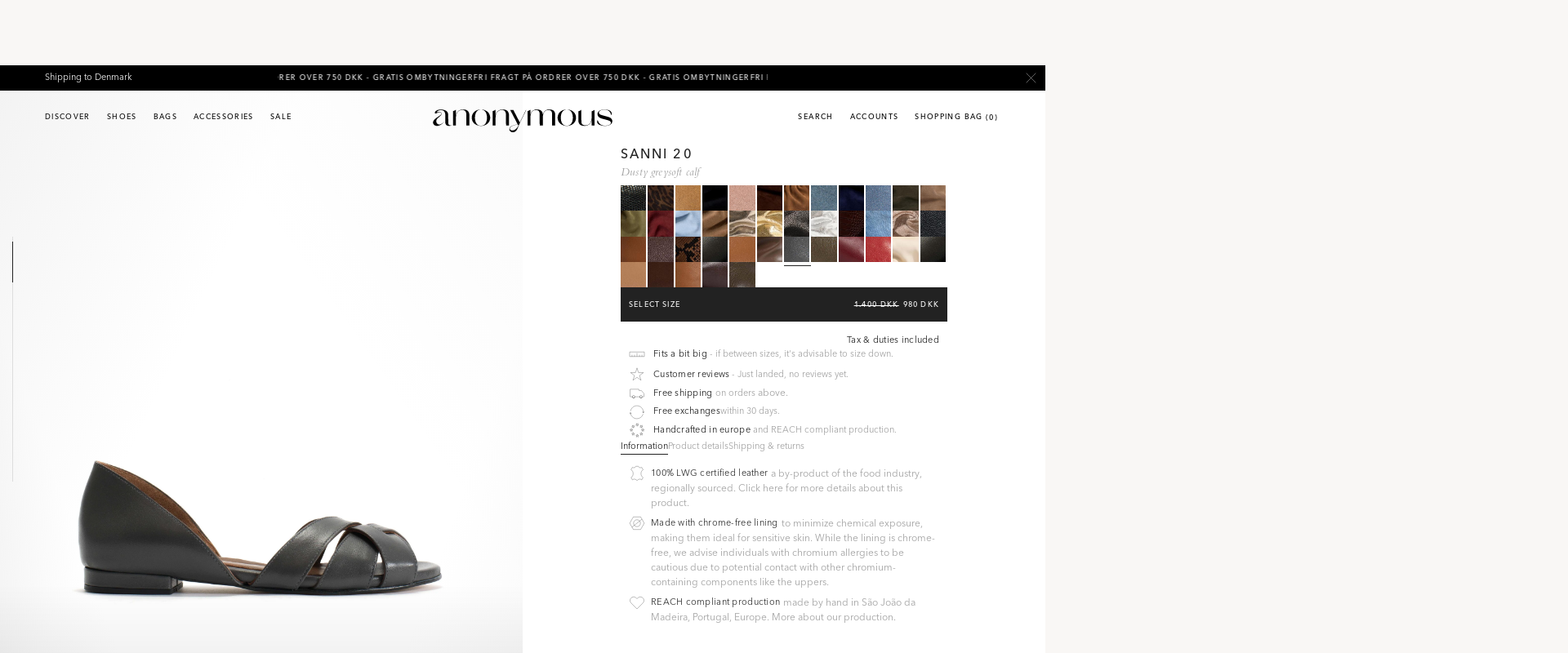

--- FILE ---
content_type: text/html; charset=utf-8
request_url: https://docs.google.com/document/d/e/2PACX-1vQleDofBJERqW3rF7zV6iykQYYrS62B9HKZoNk7yd0HjAeDtqa7ZFlqyhnWFm7P-2tjKjrbNEEXawwW/pub?embedded=true
body_size: 47406
content:
<!DOCTYPE html><head><script nonce="HxOYOAKg0tPbaP4w0OJi2Q">window['ppConfig'] = {productName: '26981ed0d57bbad37e728ff58134270c', deleteIsEnforced:  false , sealIsEnforced:  false , heartbeatRate:  0.5 , periodicReportingRateMillis:  60000.0 , disableAllReporting:  false };(function(){'use strict';function k(a){var b=0;return function(){return b<a.length?{done:!1,value:a[b++]}:{done:!0}}}function l(a){var b=typeof Symbol!="undefined"&&Symbol.iterator&&a[Symbol.iterator];if(b)return b.call(a);if(typeof a.length=="number")return{next:k(a)};throw Error(String(a)+" is not an iterable or ArrayLike");}var m=typeof Object.defineProperties=="function"?Object.defineProperty:function(a,b,c){if(a==Array.prototype||a==Object.prototype)return a;a[b]=c.value;return a};
function n(a){a=["object"==typeof globalThis&&globalThis,a,"object"==typeof window&&window,"object"==typeof self&&self,"object"==typeof global&&global];for(var b=0;b<a.length;++b){var c=a[b];if(c&&c.Math==Math)return c}throw Error("Cannot find global object");}var p=n(this);function q(a,b){if(b)a:{var c=p;a=a.split(".");for(var d=0;d<a.length-1;d++){var e=a[d];if(!(e in c))break a;c=c[e]}a=a[a.length-1];d=c[a];b=b(d);b!=d&&b!=null&&m(c,a,{configurable:!0,writable:!0,value:b})}}
q("Object.is",function(a){return a?a:function(b,c){return b===c?b!==0||1/b===1/c:b!==b&&c!==c}});q("Array.prototype.includes",function(a){return a?a:function(b,c){var d=this;d instanceof String&&(d=String(d));var e=d.length;c=c||0;for(c<0&&(c=Math.max(c+e,0));c<e;c++){var f=d[c];if(f===b||Object.is(f,b))return!0}return!1}});
q("String.prototype.includes",function(a){return a?a:function(b,c){if(this==null)throw new TypeError("The 'this' value for String.prototype.includes must not be null or undefined");if(b instanceof RegExp)throw new TypeError("First argument to String.prototype.includes must not be a regular expression");return this.indexOf(b,c||0)!==-1}});function r(a,b,c){a("https://csp.withgoogle.com/csp/proto/"+encodeURIComponent(b),JSON.stringify(c))}function t(){var a;if((a=window.ppConfig)==null?0:a.disableAllReporting)return function(){};var b,c,d,e;return(e=(b=window)==null?void 0:(c=b.navigator)==null?void 0:(d=c.sendBeacon)==null?void 0:d.bind(navigator))!=null?e:u}function u(a,b){var c=new XMLHttpRequest;c.open("POST",a);c.send(b)}
function v(){var a=(w=Object.prototype)==null?void 0:w.__lookupGetter__("__proto__"),b=x,c=y;return function(){var d=a.call(this),e,f,g,h;r(c,b,{type:"ACCESS_GET",origin:(f=window.location.origin)!=null?f:"unknown",report:{className:(g=d==null?void 0:(e=d.constructor)==null?void 0:e.name)!=null?g:"unknown",stackTrace:(h=Error().stack)!=null?h:"unknown"}});return d}}
function z(){var a=(A=Object.prototype)==null?void 0:A.__lookupSetter__("__proto__"),b=x,c=y;return function(d){d=a.call(this,d);var e,f,g,h;r(c,b,{type:"ACCESS_SET",origin:(f=window.location.origin)!=null?f:"unknown",report:{className:(g=d==null?void 0:(e=d.constructor)==null?void 0:e.name)!=null?g:"unknown",stackTrace:(h=Error().stack)!=null?h:"unknown"}});return d}}function B(a,b){C(a.productName,b);setInterval(function(){C(a.productName,b)},a.periodicReportingRateMillis)}
var D="constructor __defineGetter__ __defineSetter__ hasOwnProperty __lookupGetter__ __lookupSetter__ isPrototypeOf propertyIsEnumerable toString valueOf __proto__ toLocaleString x_ngfn_x".split(" "),E=D.concat,F=navigator.userAgent.match(/Firefox\/([0-9]+)\./),G=(!F||F.length<2?0:Number(F[1])<75)?["toSource"]:[],H;if(G instanceof Array)H=G;else{for(var I=l(G),J,K=[];!(J=I.next()).done;)K.push(J.value);H=K}var L=E.call(D,H),M=[];
function C(a,b){for(var c=[],d=l(Object.getOwnPropertyNames(Object.prototype)),e=d.next();!e.done;e=d.next())e=e.value,L.includes(e)||M.includes(e)||c.push(e);e=Object.prototype;d=[];for(var f=0;f<c.length;f++){var g=c[f];d[f]={name:g,descriptor:Object.getOwnPropertyDescriptor(Object.prototype,g),type:typeof e[g]}}if(d.length!==0){c=l(d);for(e=c.next();!e.done;e=c.next())M.push(e.value.name);var h;r(b,a,{type:"SEAL",origin:(h=window.location.origin)!=null?h:"unknown",report:{blockers:d}})}};var N=Math.random(),O=t(),P=window.ppConfig;P&&(P.disableAllReporting||P.deleteIsEnforced&&P.sealIsEnforced||N<P.heartbeatRate&&r(O,P.productName,{origin:window.location.origin,type:"HEARTBEAT"}));var y=t(),Q=window.ppConfig;if(Q)if(Q.deleteIsEnforced)delete Object.prototype.__proto__;else if(!Q.disableAllReporting){var x=Q.productName;try{var w,A;Object.defineProperty(Object.prototype,"__proto__",{enumerable:!1,get:v(),set:z()})}catch(a){}}
(function(){var a=t(),b=window.ppConfig;b&&(b.sealIsEnforced?Object.seal(Object.prototype):b.disableAllReporting||(document.readyState!=="loading"?B(b,a):document.addEventListener("DOMContentLoaded",function(){B(b,a)})))})();}).call(this);
</script><script nonce="HxOYOAKg0tPbaP4w0OJi2Q">try {if (window === window.top) {const url = new URL(window.location); url.searchParams.delete('embedded'); window.location.href = url;}} catch(e) {}</script></head><style type="text/css">@import url(https://themes.googleusercontent.com/fonts/css?kit=EI2hhCO6kSfLAy-Dpd8fd7Tu8XKNL2IGsElnXydlCww);ol{margin:0;padding:0}table td,table th{padding:0}.c0{color:#000000;font-weight:400;text-decoration:none;vertical-align:baseline;font-size:11pt;font-family:"Arial";font-style:normal}.c7{padding-top:0pt;padding-bottom:0pt;line-height:1.0;orphans:2;widows:2;text-align:left;height:11pt}.c4{color:#000000;font-weight:400;text-decoration:none;vertical-align:baseline;font-size:11pt;font-family:"Cormorant Garamond";font-style:normal}.c5{color:#999999;font-weight:400;text-decoration:none;vertical-align:baseline;font-size:11pt;font-family:"Cormorant Garamond";font-style:normal}.c1{padding-top:0pt;padding-bottom:0pt;line-height:1.15;orphans:2;widows:2;text-align:left;height:11pt}.c3{padding-top:3pt;padding-bottom:6pt;line-height:1.0;orphans:2;widows:2;text-align:center}.c2{padding-top:0pt;padding-bottom:0pt;line-height:1.5;orphans:2;widows:2;text-align:left}.c10{padding-top:0pt;padding-bottom:0pt;line-height:1.0;orphans:2;widows:2;text-align:left}.c11{text-decoration:none;vertical-align:baseline;font-style:normal}.c9{background-color:#ffffff;max-width:544.4pt;padding:72pt 24pt 72pt 27pt}.c13{color:#000000;font-size:17pt}.c6{font-weight:400;font-family:"Cormorant Garamond"}.c8{font-size:9pt;color:#999999}.c12{color:#000000;font-size:3pt}.c14{height:11pt}.title{padding-top:0pt;color:#000000;font-size:26pt;padding-bottom:3pt;font-family:"Arial";line-height:1.15;page-break-after:avoid;orphans:2;widows:2;text-align:left}.subtitle{padding-top:0pt;color:#666666;font-size:15pt;padding-bottom:16pt;font-family:"Arial";line-height:1.15;page-break-after:avoid;orphans:2;widows:2;text-align:left}li{color:#000000;font-size:11pt;font-family:"Arial"}p{margin:0;color:#000000;font-size:11pt;font-family:"Arial"}h1{padding-top:20pt;color:#000000;font-size:20pt;padding-bottom:6pt;font-family:"Arial";line-height:1.15;page-break-after:avoid;orphans:2;widows:2;text-align:left}h2{padding-top:18pt;color:#000000;font-size:16pt;padding-bottom:6pt;font-family:"Arial";line-height:1.15;page-break-after:avoid;orphans:2;widows:2;text-align:left}h3{padding-top:16pt;color:#434343;font-size:14pt;padding-bottom:4pt;font-family:"Arial";line-height:1.15;page-break-after:avoid;orphans:2;widows:2;text-align:left}h4{padding-top:14pt;color:#666666;font-size:12pt;padding-bottom:4pt;font-family:"Arial";line-height:1.15;page-break-after:avoid;orphans:2;widows:2;text-align:left}h5{padding-top:12pt;color:#666666;font-size:11pt;padding-bottom:4pt;font-family:"Arial";line-height:1.15;page-break-after:avoid;orphans:2;widows:2;text-align:left}h6{padding-top:12pt;color:#666666;font-size:11pt;padding-bottom:4pt;font-family:"Arial";line-height:1.15;page-break-after:avoid;font-style:italic;orphans:2;widows:2;text-align:left}</style><div class="c9 doc-content"><div><p class="c2"><span class="c11 c6 c13">Corporate mission</span></p><p class="c10"><span class="c5">Version 1</span></p><p class="c7"><span class="c5"></span></p><p class="c7"><span class="c5"></span></p><p class="c7"><span class="c5"></span></p><p class="c1"><span class="c11 c6 c12"></span></p><p class="c1"><span class="c0"></span></p><p class="c1"><span class="c0"></span></p><p class="c1"><span class="c0"></span></p></div><p class="c2"><span class="c4">Our mission at Nordic Apparel ApS, operating under the brand name Anonymous Copenhagen, is to create fashionable, high-quality leather footwear that is ethically and sustainably produced. We take pride in producing LWG certified leather footwear in Portugal under REACH regulations, sourcing materials locally and implementing sustainable business practices. We strive to provide our customers with exceptional service and a wide range of options to suit their personal style. We are dedicated to using only the finest materials and working with family-driven factories that meet EU standards and are compliant with REACH regulations to ensure a safe working environment and minimal environmental impact. Our goal is to become a leader in the industry, known for producing sustainable and environmentally friendly footwear and making a positive impact on society and the environment. We aim to create long-term value for our shareholders, customers, employees, and communities.</span></p><p class="c2"><span class="c6">One of our company&#39;s practices is to allocate a minimum of 1% of our previous year&#39;s total net profit towards charitable donations. We have chosen to support Knæk Cancer, an organisation dedicated to breaking cancer, with this contribution. In addition, we have also committed to donating shoes to Soles4Souls each year. Our objective is to donate a minimum of 3% of our previous year&#39;s total net profit annually in the form of either monetary donations or goods. This is our company&#39;s way of giving back and making a positive impact in our communities.</span></p><div><p class="c3"><span style="overflow: hidden; display: inline-block; margin: 0.00px 0.00px; border: 0.00px solid #000000; transform: rotate(0.00rad) translateZ(0px); -webkit-transform: rotate(0.00rad) translateZ(0px); width: 176.65px; height: 39.66px;"><img alt="" src="https://lh7-rt.googleusercontent.com/docsz/AD_4nXdUx_tlXonMYVrcJyJU3ErV6qP6e1eD4hdbKseXcgRb0BHY4hBrIS89iP5NN8_YKqpy6P_mQFuxsLWmUGqodj6DP2WtiPQGZEw2EhB5cEvx4XZw7lZ25W8ZHtUPY0AjtS1QcVjmbUM0o4WS3EYRTA?key=rfOfTkjmb6zFDE5ZyKgOVQ" style="width: 176.65px; height: 39.66px; margin-left: 0.00px; margin-top: 0.00px; transform: rotate(0.00rad) translateZ(0px); -webkit-transform: rotate(0.00rad) translateZ(0px);" title=""></span></p><p class="c3 c14"><span class="c11 c6 c8"></span></p><p class="c3"><span class="c6 c8">Nordic Apparel ApS // DK35801626 // Nikolaj Plads 30, 1067, Copenhagen, Denmark</span></p></div></div><script nonce="HxOYOAKg0tPbaP4w0OJi2Q">function _F_toggles_initialize(a){(typeof globalThis!=="undefined"?globalThis:typeof self!=="undefined"?self:this)._F_toggles=a||[]}_F_toggles_initialize([]);
var k,aa=typeof Object.create=="function"?Object.create:function(a){function b(){}b.prototype=a;return new b},ba=typeof Object.defineProperties=="function"?Object.defineProperty:function(a,b,c){if(a==Array.prototype||a==Object.prototype)return a;a[b]=c.value;return a};
function ca(a){a=["object"==typeof globalThis&&globalThis,a,"object"==typeof window&&window,"object"==typeof self&&self,"object"==typeof global&&global];for(var b=0;b<a.length;++b){var c=a[b];if(c&&c.Math==Math)return c}throw Error("a");}var da=ca(this);function l(a,b){if(b)a:{var c=da;a=a.split(".");for(var d=0;d<a.length-1;d++){var e=a[d];if(!(e in c))break a;c=c[e]}a=a[a.length-1];d=c[a];b=b(d);b!=d&&b!=null&&ba(c,a,{configurable:!0,writable:!0,value:b})}}var ea;
if(typeof Object.setPrototypeOf=="function")ea=Object.setPrototypeOf;else{var fa;a:{var ha={a:!0},ia={};try{ia.__proto__=ha;fa=ia.a;break a}catch(a){}fa=!1}ea=fa?function(a,b){a.__proto__=b;if(a.__proto__!==b)throw new TypeError("b`"+a);return a}:null}var ja=ea;
function m(a,b){a.prototype=aa(b.prototype);a.prototype.constructor=a;if(ja)ja(a,b);else for(var c in b)if(c!="prototype")if(Object.defineProperties){var d=Object.getOwnPropertyDescriptor(b,c);d&&Object.defineProperty(a,c,d)}else a[c]=b[c];a.o=b.prototype}l("globalThis",function(a){return a||da});
l("Symbol",function(a){function b(f){if(this instanceof b)throw new TypeError("c");return new c(d+(f||"")+"_"+e++,f)}function c(f,g){this.g=f;ba(this,"description",{configurable:!0,writable:!0,value:g})}if(a)return a;c.prototype.toString=function(){return this.g};var d="jscomp_symbol_"+(Math.random()*1E9>>>0)+"_",e=0;return b});l("Symbol.dispose",function(a){return a?a:Symbol("f")});l("Object.is",function(a){return a?a:function(b,c){return b===c?b!==0||1/b===1/c:b!==b&&c!==c}});
l("Array.prototype.includes",function(a){return a?a:function(b,c){var d=this;d instanceof String&&(d=String(d));var e=d.length;c=c||0;for(c<0&&(c=Math.max(c+e,0));c<e;c++){var f=d[c];if(f===b||Object.is(f,b))return!0}return!1}});l("String.prototype.includes",function(a){return a?a:function(b,c){if(this==null)throw new TypeError("d`includes");if(b instanceof RegExp)throw new TypeError("e`includes");return this.indexOf(b,c||0)!==-1}});
l("String.fromCodePoint",function(a){return a?a:function(b){for(var c="",d=0;d<arguments.length;d++){var e=Number(arguments[d]);if(e<0||e>1114111||e!==Math.floor(e))throw new RangeError("g`"+e);e<=65535?c+=String.fromCharCode(e):(e-=65536,c+=String.fromCharCode(e>>>10&1023|55296),c+=String.fromCharCode(e&1023|56320))}return c}});
l("Array.prototype.find",function(a){return a?a:function(b,c){a:{var d=this;d instanceof String&&(d=String(d));for(var e=d.length,f=0;f<e;f++){var g=d[f];if(b.call(c,g,f,d)){b=g;break a}}b=void 0}return b}});/*

 Copyright The Closure Library Authors.
 SPDX-License-Identifier: Apache-2.0
*/
var n=this||self;function ka(a){a:{var b=["WIZ_global_data","oxN3nb"];for(var c=n,d=0;d<b.length;d++)if(c=c[b[d]],c==null){b=null;break a}b=c}a=b&&b[a];return a!=null?a:!1}var la=n._F_toggles||[];function ma(a){var b=typeof a;return b=="object"&&a!=null||b=="function"}function na(a,b){var c=Array.prototype.slice.call(arguments,1);return function(){var d=c.slice();d.push.apply(d,arguments);return a.apply(this,d)}}
function oa(a,b){function c(){}c.prototype=b.prototype;a.o=b.prototype;a.prototype=new c;a.prototype.constructor=a;a.H=function(d,e,f){for(var g=Array(arguments.length-2),h=2;h<arguments.length;h++)g[h-2]=arguments[h];return b.prototype[e].apply(d,g)}};Object.create(null);function q(){}q.prototype.equals=function(a){return pa(this,a)};q.prototype.l=function(){return this.j||(Object.defineProperties(this,{j:{value:qa=qa+1|0,enumerable:!1}}),this.j)};q.prototype.toString=function(){var a=r(t(u(this.constructor)))+"@";var b=(this.l()>>>0).toString(16);return a+r(b)};q.prototype.i=["java.lang.Object",0];function v(){}m(v,q);function w(a,b){a.g=b;ra(b,a)}function x(a){sa(a.g)&&(Error.captureStackTrace?Error.captureStackTrace(y(a.g,sa,ta)):y(a.g,sa,ta).stack=Error().stack)}v.prototype.toString=function(){var a=t(u(this.constructor)),b=this.h;return b==null?a:r(a)+": "+r(b)};function ua(a){if(a!=null){var b=a.v;if(b)return b}a instanceof TypeError?b=va():(b=new z,x(b),w(b,Error(b)));b.h=a==null?"null":a.toString();w(b,a);return b}v.prototype.i=["java.lang.Throwable",0];function wa(){}m(wa,v);wa.prototype.i=["java.lang.Exception",0];function A(){}m(A,wa);A.prototype.i=["java.lang.RuntimeException",0];function xa(){}m(xa,A);xa.prototype.i=["java.lang.IndexOutOfBoundsException",0];function pa(a,b){return Object.is(a,b)||a==null&&b==null};function ya(){}m(ya,A);ya.prototype.i=["java.lang.ClassCastException",0];function z(){}m(z,A);z.prototype.i=["java.lang.JsException",0];function za(){}m(za,z);function va(){var a=new za;x(a);w(a,new TypeError(a));return a}za.prototype.i=["java.lang.NullPointerException",0];function Aa(){}m(Aa,xa);function Ba(a){var b=new Aa;b.h=a;x(b);w(b,Error(b));return b}Aa.prototype.i=["java.lang.StringIndexOutOfBoundsException",0];function Ca(){}m(Ca,q);Ca.prototype.i=["java.lang.Number",0];function Da(){}m(Da,Ca);Da.prototype.i=["java.lang.Double",0];function Ea(){}m(Ea,q);Ea.prototype.i=["java.lang.Boolean",0];function y(a,b,c){if(a!=null&&!b(a))throw a=r(t(Fa(a)))+" cannot be cast to "+r(t(u(c))),b=new ya,b.h=a,x(b),w(b,Error(b)),b.g;return a};function Ga(a,b,c){if(Object.prototype.hasOwnProperty.call(a.prototype,b))return a.prototype[b];c=c();return a.prototype[b]=c};var qa=0;function Fa(a){switch(Ha(typeof a)){case "number":return u(Da);case "boolean":return u(Ea);case "string":return u(B);case "function":return u(Ia)}if(a instanceof q)a=u(a.constructor);else if(Array.isArray(a))a=(a=a.G)?u(a.J,a.I):u(q,1);else if(a!=null)a=u(Ja);else throw new TypeError("h");return a};function Ia(){}Ia.prototype.i=["<native function>",1];function Ja(){}m(Ja,q);Ja.prototype.i=["<native object>",0];function Ka(a,b){C(a)?(La(b,a.length),a=a.charCodeAt(b)):a=a.g(b);return a};function Ha(a){if(a==null)throw va().g;return a}function La(a,b){if(a<0||a>=b)throw Ba("i`"+a+"`"+b).g;};function ta(){}function sa(a){return a instanceof Error}ta.prototype.i=["Error",0];function ra(a,b){if(a instanceof Object)try{a.v=b,Object.defineProperties(a,{cause:{get:function(){return b.m&&b.m.g}}})}catch(c){}};function B(){}m(B,q);function r(a){return a==null?"null":a.toString()}function Ma(a,b){var c=b,d=a.length,e;b=Ka(a,(e=c,c=c+1|0,e));var f;if(e=b>=55296&&b<=56319&&c<d)a=f=Ka(a,c),e=a>=56320&&a<=57343;return e?65536+((b&1023)<<10)+(f&1023)|0:b}function C(a){return"string"===typeof a}B.prototype.i=["java.lang.String",0];function Na(){}var Oa,Pa;m(Na,q);function Qa(){Qa=function(){};Pa=new Ra;Oa=new Sa}Na.prototype.i=["java.util.Locale",0];function Ra(){}m(Ra,Na);Ra.prototype.toString=function(){return""};Ra.prototype.i=["java.util.Locale$1",0];function Sa(){}m(Sa,Na);Sa.prototype.toString=function(){return"unknown"};Sa.prototype.i=["java.util.Locale$4",0];function Ta(a,b){this.h=0;this.g=a;this.h=b}m(Ta,q);function u(a,b){var c=b||0;return Ga(a,"$$class/"+c,function(){return new Ta(a,c)})}function t(a){if(a.h!=0){var b=a.g.prototype.i[1]==3?a.g.prototype.i[2]:"L"+r(a.g.prototype.i[0])+";";a=a.h;for(var c="",d=0;d<a;d=d+1|0)c=r(c)+"[";return r(c)+r(b)}return a.g.prototype.i[0]}Ta.prototype.toString=function(){return String(this.h==0&&this.g.prototype.i[1]==1?"interface ":this.h==0&&this.g.prototype.i[1]==3?"":"class ")+r(t(this))};
Ta.prototype.i=["java.lang.Class",0];function Ua(){}function Va(a){return a instanceof Array}Ua.prototype.i=["Array",0];function Wa(a){var b=a;try{var c;if(c="www.google.com"===Xa(a)){var d=Ya(a);var e=y(d[5],C,B);c="/url"===(e==null?null:decodeURI(e))}if(c){var f=Za(a,"q");b=f?f:Za(a,"url")}}catch(h){var g=ua(h);if(!(g instanceof wa))throw g.g;}return b!=null?b:""};function $a(a,b){var c=ab;return Object.prototype.hasOwnProperty.call(c,a)?c[a]:c[a]=b(a)};var bb;function Ya(a){cb();a=bb.exec(a);for(var b=y([],Va,Ua),c=0;c<=7;c=c+1|0)if(!a||a.length<=c||y(a[c],C,B)==null)b.push(null);else{var d=b,e=y(a[c],C,B);d.push(e)}return b}function Xa(a){a=Ya(a);a=y(a[3],C,B);return a==null?null:decodeURI(a)}function cb(){cb=function(){};bb=RegExp("^(?:([^:/?#.]+):)?(?://(?:([^/?#]*)@)?([^/#?]*?)(?::([0-9]+))?(?=[/#?]|$))?([^?#]+)?(?:\\?([^#]*))?(?:#([\\S\\s]*))?$","")};function Za(a,b){var c=String.fromCodePoint(35);c=a.indexOf(c);c=c<0?a.length:c;a:{var d=0;for(var e=b.length;(d=a.indexOf(b,d))>0&&d<c;){var f=Ma(a,d-1|0);if(f==38||f==63){if((d+e|0)>=a.length)break a;f=Ma(a,d+e|0);if(f==61||f==38||f==35)break a}d=d+(e+1)|0}d=-1}if(d<0)return null;e=d;f=String.fromCodePoint(38);e=a.indexOf(f,e);if(e<0||e>c)e=c;d=d+(b.length+1)|0;b=decodeURIComponent;c=Math.min(a.length,d);d=Math.min(a.length,Math.max(d,e));e=a.length;if(c<0||d>e||d<c)throw Ba("j`"+c+"`"+d+"`"+e).g;
a=a.substr(c,d-c|0);c=(43).toString(16);d=c.length;La(d,5);a=a.replace(new RegExp("\\u"+r("0000".substr(d))+r(c),"g"),String.fromCharCode(32));return b(a)};function db(a,b,c){for(var d in a)b.call(c,a[d],d,a)};var eb=/&/g,fb=/</g,gb=/>/g,hb=/"/g,ib=/'/g,jb=/\x00/g,kb=/[\x00&<>"']/;/*

 Copyright Google LLC
 SPDX-License-Identifier: Apache-2.0
*/
var lb=globalThis.trustedTypes,mb;function nb(){var a=null;if(!lb)return a;try{var b=function(c){return c};a=lb.createPolicy("goog#html",{createHTML:b,createScript:b,createScriptURL:b})}catch(c){}return a};function D(a){this.g=a}D.prototype.toString=function(){return this.g};var ob=new D("about:invalid#zClosurez");function pb(a){if(a instanceof D)return a.g;throw Error("l");};function qb(a){this.A=a}function E(a){return new qb(function(b){return b.substr(0,a.length+1).toLowerCase()===a+":"})}var rb=[E("data"),E("http"),E("https"),E("mailto"),E("ftp"),new qb(function(a){return/^[^:]*([/?#]|$)/.test(a)})],sb=/^\s*(?!javascript:)(?:[\w+.-]+:|[^:/?#]*(?:[/?#]|$))/i;function tb(a){a instanceof D?a=pb(a):a=sb.test(a)?a:void 0;return a};function ub(a){this.g=a}ub.prototype.toString=function(){return this.g+""};function vb(a,b,c,d){b=tb(b);return b!==void 0?a.open(b,c,d):null};var wb=Array.prototype.indexOf?function(a,b){return Array.prototype.indexOf.call(a,b,void 0)}:function(a,b){if(typeof a==="string")return typeof b!=="string"||b.length!=1?-1:a.indexOf(b,0);for(var c=0;c<a.length;c++)if(c in a&&a[c]===b)return c;return-1};function F(a,b){this.h=b;for(var c=[],d=!0,e=a.length-1;e>=0;e--){var f=a[e]|0;d&&f==b||(c[e]=f,d=!1)}this.g=c}var ab={};function xb(a){return-128<=a&&a<128?$a(a,function(b){return new F([b|0],b<0?-1:0)}):new F([a|0],a<0?-1:0)}function G(a){if(isNaN(a)||!isFinite(a))return H;if(a<0)return I(G(-a));for(var b=[],c=1,d=0;a>=c;d++)b[d]=a/c|0,c*=4294967296;return new F(b,0)}var H=xb(0),J=xb(1),yb=xb(16777216);
function K(a){if(M(a))return-K(I(a));for(var b=0,c=1,d=0;d<a.g.length;d++){var e=N(a,d);b+=(e>=0?e:4294967296+e)*c;c*=4294967296}return b}k=F.prototype;k.toString=function(a){a=a||10;if(a<2||36<a)throw Error("m`"+a);if(O(this))return"0";if(M(this))return"-"+I(this).toString(a);for(var b=G(Math.pow(a,6)),c=this,d="";;){var e=zb(c,b).g;c=P(c,e.multiply(b));var f=((c.g.length>0?c.g[0]:c.h)>>>0).toString(a);c=e;if(O(c))return f+d;for(;f.length<6;)f="0"+f;d=f+d}};
function N(a,b){return b<0?0:b<a.g.length?a.g[b]:a.h}function O(a){if(a.h!=0)return!1;for(var b=0;b<a.g.length;b++)if(a.g[b]!=0)return!1;return!0}function M(a){return a.h==-1}k.equals=function(a){if(this.h!=a.h)return!1;for(var b=Math.max(this.g.length,a.g.length),c=0;c<b;c++)if(N(this,c)!=N(a,c))return!1;return!0};k.compare=function(a){a=P(this,a);return M(a)?-1:O(a)?0:1};function I(a){for(var b=a.g.length,c=[],d=0;d<b;d++)c[d]=~a.g[d];return(new F(c,~a.h)).add(J)}
k.abs=function(){return M(this)?I(this):this};k.add=function(a){for(var b=Math.max(this.g.length,a.g.length),c=[],d=0,e=0;e<=b;e++){var f=d+(N(this,e)&65535)+(N(a,e)&65535),g=(f>>>16)+(N(this,e)>>>16)+(N(a,e)>>>16);d=g>>>16;f&=65535;g&=65535;c[e]=g<<16|f}return new F(c,c[c.length-1]&-2147483648?-1:0)};function P(a,b){return a.add(I(b))}
k.multiply=function(a){if(O(this)||O(a))return H;if(M(this))return M(a)?I(this).multiply(I(a)):I(I(this).multiply(a));if(M(a))return I(this.multiply(I(a)));if(this.compare(yb)<0&&a.compare(yb)<0)return G(K(this)*K(a));for(var b=this.g.length+a.g.length,c=[],d=0;d<2*b;d++)c[d]=0;for(d=0;d<this.g.length;d++)for(var e=0;e<a.g.length;e++){var f=N(this,d)>>>16,g=N(this,d)&65535,h=N(a,e)>>>16,p=N(a,e)&65535;c[2*d+2*e]+=g*p;Ab(c,2*d+2*e);c[2*d+2*e+1]+=f*p;Ab(c,2*d+2*e+1);c[2*d+2*e+1]+=g*h;Ab(c,2*d+2*e+1);
c[2*d+2*e+2]+=f*h;Ab(c,2*d+2*e+2)}for(a=0;a<b;a++)c[a]=c[2*a+1]<<16|c[2*a];for(a=b;a<2*b;a++)c[a]=0;return new F(c,0)};function Ab(a,b){for(;(a[b]&65535)!=a[b];)a[b+1]+=a[b]>>>16,a[b]&=65535,b++}function Q(a,b){this.g=a;this.h=b}
function zb(a,b){if(O(b))throw Error("o");if(O(a))return new Q(H,H);if(M(a))return b=zb(I(a),b),new Q(I(b.g),I(b.h));if(M(b))return b=zb(a,I(b)),new Q(I(b.g),b.h);if(a.g.length>30){if(M(a)||M(b))throw Error("n");for(var c=J,d=b;d.compare(a)<=0;)c=c.shiftLeft(1),d=d.shiftLeft(1);var e=R(c,1),f=R(d,1);d=R(d,2);for(c=R(c,2);!O(d);){var g=f.add(d);g.compare(a)<=0&&(e=e.add(c),f=g);d=R(d,1);c=R(c,1)}b=P(a,e.multiply(b));return new Q(e,b)}for(e=H;a.compare(b)>=0;){c=Math.max(1,Math.floor(K(a)/K(b)));d=
Math.ceil(Math.log(c)/Math.LN2);d=d<=48?1:Math.pow(2,d-48);f=G(c);for(g=f.multiply(b);M(g)||g.compare(a)>0;)c-=d,f=G(c),g=f.multiply(b);O(f)&&(f=J);e=e.add(f);a=P(a,g)}return new Q(e,a)}k.and=function(a){for(var b=Math.max(this.g.length,a.g.length),c=[],d=0;d<b;d++)c[d]=N(this,d)&N(a,d);return new F(c,this.h&a.h)};k.or=function(a){for(var b=Math.max(this.g.length,a.g.length),c=[],d=0;d<b;d++)c[d]=N(this,d)|N(a,d);return new F(c,this.h|a.h)};
k.xor=function(a){for(var b=Math.max(this.g.length,a.g.length),c=[],d=0;d<b;d++)c[d]=N(this,d)^N(a,d);return new F(c,this.h^a.h)};k.shiftLeft=function(a){var b=a>>5;a%=32;for(var c=this.g.length+b+(a>0?1:0),d=[],e=0;e<c;e++)d[e]=a>0?N(this,e-b)<<a|N(this,e-b-1)>>>32-a:N(this,e-b);return new F(d,this.h)};function R(a,b){var c=b>>5;b%=32;for(var d=a.g.length-c,e=[],f=0;f<d;f++)e[f]=b>0?N(a,f+c)>>>b|N(a,f+c+1)<<32-b:N(a,f+c);return new F(e,a.h)};P(J.shiftLeft(32),J);P(J.shiftLeft(128),J);function Bb(){Bb=function(){};Cb||Db()};var Eb=!!(la[0]>>17&1),Gb=!!(la[0]>>18&1),Hb=!!(la[0]&16);var Ib=Eb?Gb:ka(610401301),Jb=Eb?Hb:ka(1331761403);var Kb=null,S,Lb=n.navigator;S=Lb?Lb.userAgentData||null:null;function Mb(){var a;if(Kb==null)a:{if(a=n.navigator)if(a=a.userAgent)break a;a=""}else a=Kb;return a}function T(a){return Mb().indexOf(a)!=-1};function Nb(){if(!Ib)return!1;var a=S;return!!a&&a.brands.length>0}function Ob(a){var b={};a.forEach(function(c){b[c[0]]=c[1]});return function(c){return b[c.find(function(d){return d in b})]||""}}function Pb(){for(var a=Mb(),b=RegExp("([A-Z][\\w ]+)/([^\\s]+)\\s*(?:\\((.*?)\\))?","g"),c=[],d;d=b.exec(a);)c.push([d[1],d[2],d[3]||void 0]);Ob(c);return T("Firefox")||T("FxiOS")?(a=c[2])&&a[1]||"":""}function Db(){Nb()?S.brands.find(function(a){return a.brand==="Firefox"}):Pb()};var Cb=Mb().toLowerCase().indexOf("webkit")!=-1&&!T("Edge"),Qb;if(Ib){var Rb=S;Qb=!!Rb&&!!Rb.platform}else Qb=!1;var Sb=Qb?S.platform==="macOS":T("Macintosh");function Tb(a){a&&typeof a.dispose=="function"&&a.dispose()};function U(){this.h=this.h;this.g=this.g}U.prototype.h=!1;U.prototype.dispose=function(){this.h||(this.h=!0,this.m())};U.prototype[Symbol.dispose]=function(){this.dispose()};U.prototype.m=function(){if(this.g)for(;this.g.length;)this.g.shift()()};function Ub(a,b){this.type=a;this.target=b;this.j=!1}Ub.prototype.g=function(){this.j=!0};var Vb=function(){if(!n.addEventListener||!Object.defineProperty)return!1;var a=!1,b=Object.defineProperty({},"passive",{get:function(){a=!0}});try{var c=function(){};n.addEventListener("test",c,b);n.removeEventListener("test",c,b)}catch(d){}return a}();function V(a,b){Ub.call(this,a?a.type:"");this.relatedTarget=this.target=null;this.button=this.screenY=this.screenX=this.clientY=this.clientX=0;this.key="";this.metaKey=this.shiftKey=this.altKey=this.ctrlKey=!1;this.state=null;this.pointerId=0;this.pointerType="";this.h=null;a&&this.init(a,b)}oa(V,Ub);
V.prototype.init=function(a){var b=this.type=a.type,c=a.changedTouches&&a.changedTouches.length?a.changedTouches[0]:null;this.target=a.target||a.srcElement;var d=a.relatedTarget;d||(b=="mouseover"?d=a.fromElement:b=="mouseout"&&(d=a.toElement));this.relatedTarget=d;c?(this.clientX=c.clientX!==void 0?c.clientX:c.pageX,this.clientY=c.clientY!==void 0?c.clientY:c.pageY,this.screenX=c.screenX||0,this.screenY=c.screenY||0):(this.clientX=a.clientX!==void 0?a.clientX:a.pageX,this.clientY=a.clientY!==void 0?
a.clientY:a.pageY,this.screenX=a.screenX||0,this.screenY=a.screenY||0);this.button=a.button;this.key=a.key||"";this.ctrlKey=a.ctrlKey;this.altKey=a.altKey;this.shiftKey=a.shiftKey;this.metaKey=a.metaKey;this.pointerId=a.pointerId||0;this.pointerType=a.pointerType;this.state=a.state;this.h=a;a.defaultPrevented&&V.o.g.call(this)};V.prototype.g=function(){V.o.g.call(this);var a=this.h;a.preventDefault?a.preventDefault():a.returnValue=!1};var Wb="closure_listenable_"+(Math.random()*1E6|0);var Xb=0;function Yb(a,b,c,d,e){this.listener=a;this.proxy=null;this.src=b;this.type=c;this.capture=!!d;this.h=e;this.key=++Xb;this.g=this.u=!1}function Zb(a){a.g=!0;a.listener=null;a.proxy=null;a.src=null;a.h=null};function $b(a){this.src=a;this.g={};this.h=0}$b.prototype.add=function(a,b,c,d,e){var f=a.toString();a=this.g[f];a||(a=this.g[f]=[],this.h++);var g;a:{for(g=0;g<a.length;++g){var h=a[g];if(!h.g&&h.listener==b&&h.capture==!!d&&h.h==e)break a}g=-1}g>-1?(b=a[g],c||(b.u=!1)):(b=new Yb(b,this.src,f,!!d,e),b.u=c,a.push(b));return b};var ac="closure_lm_"+(Math.random()*1E6|0),bc={},cc=0;function dc(a,b,c,d,e){if(d&&d.once)return ec(a,b,c,d,e);if(Array.isArray(b)){for(var f=0;f<b.length;f++)dc(a,b[f],c,d,e);return null}c=fc(c);return a&&a[Wb]?a.g(b,c,ma(d)?!!d.capture:!!d,e):hc(a,b,c,!1,d,e)}
function hc(a,b,c,d,e,f){if(!b)throw Error("p");var g=ma(e)?!!e.capture:!!e,h=ic(a);h||(a[ac]=h=new $b(a));c=h.add(b,c,d,g,f);if(c.proxy)return c;d=jc();c.proxy=d;d.src=a;d.listener=c;if(a.addEventListener)Vb||(e=g),e===void 0&&(e=!1),a.addEventListener(b.toString(),d,e);else if(a.attachEvent)a.attachEvent(kc(b.toString()),d);else if(a.addListener&&a.removeListener)a.addListener(d);else throw Error("q");cc++;return c}
function jc(){function a(c){return b.call(a.src,a.listener,c)}var b=lc;return a}function ec(a,b,c,d,e){if(Array.isArray(b)){for(var f=0;f<b.length;f++)ec(a,b[f],c,d,e);return null}c=fc(c);return a&&a[Wb]?a.h(b,c,ma(d)?!!d.capture:!!d,e):hc(a,b,c,!0,d,e)}
function mc(a){if(typeof a!=="number"&&a&&!a.g){var b=a.src;if(b&&b[Wb])b.j(a);else{var c=a.type,d=a.proxy;b.removeEventListener?b.removeEventListener(c,d,a.capture):b.detachEvent?b.detachEvent(kc(c),d):b.addListener&&b.removeListener&&b.removeListener(d);cc--;if(c=ic(b)){d=a.type;if(d in c.g){var e=c.g[d],f=wb(e,a),g;(g=f>=0)&&Array.prototype.splice.call(e,f,1);g&&(Zb(a),c.g[d].length==0&&(delete c.g[d],c.h--))}c.h==0&&(c.src=null,b[ac]=null)}else Zb(a)}}}
function kc(a){return a in bc?bc[a]:bc[a]="on"+a}function lc(a,b){if(a.g)a=!0;else{b=new V(b,this);var c=a.listener,d=a.h||a.src;a.u&&mc(a);a=c.call(d,b)}return a}function ic(a){a=a[ac];return a instanceof $b?a:null}var nc="__closure_events_fn_"+(Math.random()*1E9>>>0);function fc(a){if(typeof a==="function")return a;a[nc]||(a[nc]=function(b){return a.handleEvent(b)});return a[nc]};function X(a){U.call(this);this.l=a;this.j={}}oa(X,U);var oc=[];function pc(a){db(a.j,function(b,c){this.j.hasOwnProperty(c)&&mc(b)},a);a.j={}}X.prototype.m=function(){X.o.m.call(this);pc(this)};X.prototype.handleEvent=function(){throw Error("r");};function qc(a,b,c,d){b=b===void 0?!1:b;c=c===void 0?!1:c;d=d===void 0?"editors":d;U.call(this);this.j=a||document.body;this.B=!!b;this.C=!!c;this.D=d;this.l=new X(this);a=na(Tb,this.l);this.h?a():(this.g||(this.g=[]),this.g.push(a));a=this.l;b=this.j;c=this.F;d="click";Array.isArray(d)||(d&&(oc[0]=d.toString()),d=oc);for(var e=0;e<d.length;e++){var f=dc(b,d[e],c||a.handleEvent,!1,a.l||a);if(!f)break;a.j[f.key]=f}}m(qc,U);
qc.prototype.F=function(a){if(!(a.h.button!=0||Sb&&a.ctrlKey||a.j))for(var b=a.target;b&&b!=this.j;){if(b.tagName&&b.tagName.toLowerCase()=="a"){var c=b.getAttribute("href")||b.getAttributeNS("http://www.w3.org/1999/xlink","href"),d=Wa(c);if(c!=d){a:{b=void 0;Bb();try{b=Xa(d)}catch(tc){b=ua(tc);if(b instanceof A){b=!1;break a}throw b.g;}var e;if(e=b!=null)e=(Qa(),Pa),Qa(),b=pa(e,Oa)?b.toLocaleLowerCase():b.toLowerCase(),e=Ha(b.substr(b.length-11|0,11))===".google.com";b=e}b||(this.C?(c=Wa(d),pa(Ha(c),
d)&&(d="//www.google.com/url?q="+r(encodeURIComponent(d)),d=r(d)+"&sa=D"),d+="&source="+this.D):d=this.B?c:d);var f=d;e=void 0;c={target:"_blank",noreferrer:!0};d=window;if(f instanceof D)b=f;else{var g=void 0;g=g===void 0?rb:g;b:if(b=typeof f.href!="undefined"?f.href:String(f),g=g===void 0?rb:g,!(b instanceof D)){for(var h=0;h<g.length;++h){var p=g[h];if(p instanceof qb&&p.A(b)){b=new D(b);break b}}b=void 0}b=b||ob}h=self.crossOriginIsolated!==void 0;g="strict-origin-when-cross-origin";window.Request&&
(g=(new Request("/")).referrerPolicy);p=c.noreferrer;if(h&&p&&g==="unsafe-url")throw Error("s");g=p&&!h;f=c.target||f.target;p=[];var L=[],Fb=!1;for(e in c){var W=c[e];switch(e){case "width":case "height":case "top":case "left":p.push(e+"="+W);break;case "target":break;case "noopener":case "noreferrer":W?L.push(e):(Fb=!0,L.push(e+"=false"));break;case "attributionsrc":p.push(e+(W?"="+W:""));break;default:p.push(e+"="+(W?1:0))}}e=f!==void 0&&!["_blank","_self","_top","_parent",""].includes(f);e=(T("Firefox")||
T("FxiOS"))&&e;if(Jb&&h&&p.length===0&&L.length>0&&!e&&!Fb)L.length===2&&(L=["noreferrer"]),vb(d,b,f,L[0]);else if(e=p.join(","),(T("iPhone")&&!T("iPod")&&!T("iPad")||T("iPad")||T("iPod"))&&d.navigator&&d.navigator.standalone&&f&&f!="_self")e="A",h=document,e=String(e),h.contentType==="application/xhtml+xml"&&(e=e.toLowerCase()),h=e=h.createElement(e),b=tb(b),b!==void 0&&(h.href=b),e.target=f,g&&(e.rel="noreferrer"),((c=c.attributionsrc)||c==="")&&e.setAttribute("attributionsrc",c),c=document.createEvent("MouseEvent"),
c.initMouseEvent("click",!0,!0,d,1),e.dispatchEvent(c);else if(g){if(d=vb(d,"",f,e),c=pb(b),d&&(d.opener=null,c===""&&(c="javascript:''"),kb.test(c)&&(c.indexOf("&")!=-1&&(c=c.replace(eb,"&amp;")),c.indexOf("<")!=-1&&(c=c.replace(fb,"&lt;")),c.indexOf(">")!=-1&&(c=c.replace(gb,"&gt;")),c.indexOf('"')!=-1&&(c=c.replace(hb,"&quot;")),c.indexOf("'")!=-1&&(c=c.replace(ib,"&#39;")),c.indexOf("\x00")!=-1&&(c=c.replace(jb,"&#0;"))),c='<meta name="referrer" content="no-referrer"><meta http-equiv="refresh" content="0; url='+
c+'">',mb===void 0&&(mb=nb()),c=(b=mb)?b.createHTML(c):c,c=new ub(c),(d=d.document)&&d.write)){b=d;e=b.write;if(c instanceof ub)c=c.g;else throw Error("l");e.call(b,c);d.close()}}else(d=vb(d,b,f,e))&&c.noopener&&(d.opener=null),d&&c.noreferrer&&(d.opener=null);a.g();break}}b=b.parentNode}};function rc(a,b,c,d){new qc(a,b===void 0?!1:b,c===void 0?!1:c,d)}
for(var sc=["DOCS_installLinkReferrerSanitizer"],Y=n,Z;sc.length&&(Z=sc.shift());)sc.length||rc===void 0?Y[Z]&&Y[Z]!==Object.prototype[Z]?Y=Y[Z]:Y=Y[Z]={}:Y[Z]=rc;
// Google Inc.

//# sourceMappingURL=linkreferrer_binary_linkreferrer_binary_chunk.sourcemap
</script><script nonce="HxOYOAKg0tPbaP4w0OJi2Q">DOCS_installLinkReferrerSanitizer( undefined,  true,  true, 'docs');</script><script nonce="HxOYOAKg0tPbaP4w0OJi2Q">_docs_flag_initialData={"ilcm":{"eui":"ADFN-cv2ih4ghsrR8w2yWV4XwaxDbvsHjNdxeyE_HJgDAY1F83995PQlRInuZcN3d8mkYwz-Ycnp","je":1,"sstu":1769298504148366,"si":"CI_L3caupZIDFdMjFgYdCI8YSg","gsc":0,"ei":[5703839,5704567,5704621,5704883,5704905,5705100,5705891,5706270,5707047,5707075,5707204,5708365,5708572,5709476,5710587,5710692,5711550,5712635,5712909,5713195,5713554,5714310,5715711,5715791,5716179,5716196,5717567,5723473,5724199,5724215,5724880,5724896,5725855,5726679,5726695,5727241,5727257,5727701,5729076,5729092,5732397,5732419,5734616,5734632,5734824,5734840,5735236,5735252,5737784,5737800,5740170,5740186,5740325,5740341,5740798,5740814,5741698,5741714,5742466,5742482,5742636,5742652,5743771,5743787,5743814,5743830,5746122,5746138,5746708,5746724,5748153,5748169,5752445,5752461,5752905,5752921,5753665,5753681,5754922,5754938,5756093,5756109,5756659,5756675,5758658,5758674,5759262,5759278,5760151,5760167,5760271,5760287,5760434,5760450,5760454,5760470,5763814,5763830,5771106,5771200,5771216,5773287,5780496,5780512,5781087,5781109,5781974,5781990,5782329,5782345,5787796,5789879,5792065,5792081,5792429,5796624,5796640,5796948,5799571,5799579,5799582,5799590,5799654,5799662,5799717,5799725,5799875,5799883,5799906,5799914,5799927,5799935,13702623,48966234,48966242,49398661,49398669,49472103,49472111,49491737,49491745,49498973,49498981,49623441,49623449,49629214,49629222,49643548,49643556,49644055,49644063,49661340,49661348,49769417,49769425,49822841,49822849,49823064,49823072,49833562,49833570,49842875,49842883,49894860,49894868,49904439,49904447,49924626,49924634,49926153,49926161,49943099,49943107,49971993,49972001,49974154,49974162,49979538,49979546,50266102,50266110,50273468,50273476,50293588,50293596,50297136,50297144,50389210,50389218,50438805,50439240,50439248,50503879,50503887,50513094,50538784,50538792,50549435,50549443,50550111,50550119,50561463,50561471,50562741,50562752,50578543,50578551,50587122,50587130,50596469,50602181,50602189,70971116,70971124,70973202,70973210,71061465,71079958,71079966,71085281,71085289,71120928,71120936,71145354,71145365,71200383,71200391,71289801,71289809,71291305,71291313,71316507,71316515,71331358,71331366,71376156,71376164,71387387,71387398,71387809,71387817,71406857,71406865,71429327,71429343,71451142,71451150,71465967,71501323,71501331,71505700,71505708,71520490,71520498,71528637,71528645,71530223,71530231,71544794,71544802,71546405,71553915,71553931,71558484,71558492,71574261,71574277,71608300,71608308,71628347,71628355,71628357,71628365,71628467,71628475,71638483,71638491,71642203,71642211,71657940,71657948,71659933,71659941,71675235,71679620,71679628,71681950,71689900,71689908,71710060,71710068,71710693,71710709,71825483,71825491,71832989,71833032,71854940,71854948,71897947,71897955,71899323,71899334,71960420,71960428,94323675,94323691,94326699,94327571,94327579,94353348,94353356,94358547,94358563,94363045,94363061,94374191,94374207,94386881,94394912,94394920,94409697,94434317,94434325,94434932,94434948,94460799,94460815,94461479,94507824,94507832,94523088,94523096,94624745,94624753,94629737,94629745,94634500,94634516,94640319,94640327,94660895,94660903,94661722,94661730,94665471,94665487,94692338,94692346,94729386,94729394,94733477,94733485,94735075,94744816,94744824,94762339,94811082,94811098,94813624,94813635,94862354,94862370,94864633,94864641,94871310,94871318,94904209,94911510,94911526,94919072,94919080,95087166,95087174,95093652,95093668,95099833,95099841,95104414,95104425,95111885,95111893,95112733,95112741,95113216,95113224,95123856,95123872,95125033,95125044,95131173,95131181,95136093,95136101,95139218,95139234,95193734,95193745,95260593,95299606,95299614,95309227,95309235,95314722,95314730,95317662,95317670,99249941,99249957,99251823,99251831,99257767,99257775,99265926,99265934,99291459,99338529,99338540,99338860,99338868,99342838,99342846,99343448,99343456,99368732,99368740,99393819,99400262,99400270,99402231,99402239,99436573,99440933,99440941,99457586,99457594,99457827,99457835,99467501,99467517,99468221,99690767,99778386,99778391,100640000,101405284,101405300,101421514,101421530,101429816,101448020,101448281,101448286,101478056,101478064,101489651,101489656,101489906,101489911,101489919,101489935,101502786,101508415,101508423,101561672,101561680,101562346,101562354,101575587,101575592,101631231,101631239,101632054,101632070,101659354,101659362,101672701,101687057,101687065,101718603,101739377,101753443,101754222,101754230,101755356,101755361,101755547,101755552,101781895,101781911,101788143,101788151,101793871,101813651,101813667,101823263,101823271,101847134,101855279,101855287,101858208,101858213,101860627,101860635,101867803,101867811,101868111,101868133,101887634,101887642,101889011,101896291,101896379,101917205,101917213,101919498,101919506,101922599,101922607,101922980,101922988,101933591,101933599,101958217,101958233,101962010,101962022,101962589,102013387,102013395,102030502,102030510,102036730,102036746,102044258,102044266,102059450,102059458,102060109,102060125,102070596,102070604,102070890,102070898,102074047,102074055,102083186,102083194,102146707,102146715,102161225,102161233,102161587,102161595,102172174,102172182,102185037,102185053,102198442,102198450,102201965,102205353,102205361,102205628,102205636,102208252,102208260,102236046,102236054,102244469,102244477,102262349,102262357,102280748,102280756,102281931,102281947,102281951,102281967,102281971,102287344,102287352,102287824,102287832,102291829,102291845,102292136,102292144,102297971,102297987,102316828,102316844,102322635,102322651,102343016,102343024,102343360,102343368,102377085,102388302,102388307,102399901,102399909,102402779,102402787,102428646,102428654,102430681,102430689,102448099,102448115,102449888,102449896,102469780,102469788,102502942,102502958,102515009,102515014,102517165,102517170,102532614,102532630,102544818,102544834,102548661,102548669,102554627,102554632,102554869,102554874,102587753,102587761,102609410,102609415,102610398,102618668,102618676,102628041,102641327,102641332,102649643,102649648,102649928,102649933,102659787,102659795,102672672,102672677,102673089,102673094,102685397,102685402,102685916,102685921,102690760,102690768,102691121,102691126,102691386,102691391,102718422,102721112,102721117,102727389,102727394,102736707,102736723,102741186,102741194,102752415,102762335,102762343,102774767,102774775,102783389,102783397,102807730,102807738,102811903,102811911,102858946,102858954,102863247,102863252,102867795,102867803,102887076,102887084,102903580,102903588,102909802,102909807,102921413,102921421,102925899,102925907,102926483,102926491,102932527,102934198,102944137,102944142,102944346,102944351,102944425,102944430,102944555,102944560,102944693,102944698,102944811,102944816,102947316,102947332,102956645,102956653,102969942,102969950,102972729,102972737,102973280,102973288,102978974,102978979,102984232,102984240,102988337,102988342,102988747,102988752,102999649,102999654,103011599,103011607,103015172,103018775,103018781,103031009,103031025,103161191,103161199,103163004,103163012,103175930,103175938,103176359,103176367,103270761,103270777,103285926,103285934,103286093,103286101,103286424,103286432,103288266,103288274,103289142,103289147,103289221,103289226,103296154,103296162,103299198,103299206,103326447,103326455,103327966,103327982,103339776,103339784,103343810,103343818,103354376,103354384,103354872,103354880,103355373,103355381,103355703,103355711,104530118,104542263,104542279,104573359,104573375,104574039,104574047,104575397,104575402,104575639,104575644,104615555,104615563,104627929,104627935,104654326,104654334,104661327,104661335,104699524,104699532,104717880,104717896,104732903,104732911,104746802,104746807,104756700,104756716,104761731,104761739,104764144,104778600,104790721,104798707,104798723,104801526,104801534,104869104,104869112,104886075,104886080,104889819,104889835,104897885,104897890,104897967,104897972,104900991,104900996,104907771,104907779,104932798,104932809,104940437,104946425,104946441,104947366,104963462,104963470,104963647,104976557,104976565,104983089,104983097,105053518,105053534,105054156,105054162,105063021,105063037,105072354,105082057,105082065,105084989,105084997,105110463,105110468,105111908,105111916,105112635,105112640,105114599,105114607,105122677,105140205,105140213,105143168,105143176,105156853,105156869,105157378,105163054,105163070,105180813,105180821,105197504,105220938,105250945,105250953,105255698,105255706,105276191,105276196,105283747,105283755,105292976,105292984,105293646,105293654,105302052,105302060,105312586,105312591,105315464,105345084,105345089,105346125,105346133,105354850,105360298,105360306,105360942,105360950,105370564,105374004,105374012,105374034,105378151,105380651,105393831,105393839,105421283,105421299,105425068,105425076,105438649,105439291,105439299,105445583,105445599,105457287,105457292,105468786,115492195,115492211,115493536,115509862,115509870,115533854,115533859,115626338,115626346,115626399,115626407,115651344,115651352,115665132,115665137,115665205,115665210,115666017,115666025,115669418,115669426,115680658,115687367,115687372,115714916,115738038,115738046,115748169,115748174,115750025,115755264,115755272,115766021,115766037,115769559,115769567,115786152,115786160,115795547,115795552,115849188,115849193,115895733,115895741,115902264,115902269,115909781,115909789,115916250,115916255,115917358,115917366,115928899,115928907,115936364,115936372,115941496,115941501,115954366,115954371,115990631,115990639,115991710,115991726,115996481,115996489,116036386,116036402,116059325,116059333,116068758,116068766,116091118,116095034,116095042,116150705,116150713,116176889,116176897,116179473,116179481,116194977,116194982,116221354,116221362,116222264,116222269,116235405,116235410,116236312,116236317,116276281,116276289,116307748,116361222,116372457,116372465,116377870,116377875,116407665,116416014,116416022,116421271,116421279,116425642,116426540,116428882,116448407,116449517,116459611,116465267,116470832,116473515,116473520,116478989,116478994,116479751,116480001,116483700,116483708,116486053,116486059,116498664,116502867,116503942,116503961,116517636,116517641,116524154,116538348,116538353,116538556,116538564,116540888,116540904,116542683,116550348,116567535,116567540,116593747,116609391,116609399,116613094,116613710,116670655,116678612,116678618,116680068,116680074,116680261,116680269,116680742,116680748,116685398,116685789,116697553,116697559,116704081,116704120,116712932,116712938,116714309,116714312,116725933,116725939,116728478,116728484,116728492,116728498,116728506,116728512,116728550,116728556,116771113,116771117,116771270,116771276,116813305,116840720,116840725,116847573,116847578,116859508,116859625,116867521,116867527,116874913,116877099,116911763,116911769,116918027,116919494,116923675,116924992,116980517,116980525,117037621,117037626,117046825,117046831,117071761,117071766,117095334,117095339,117209999,117210005],"crc":0,"cvi":[]},"docs-cclt":56}; _docs_flag_cek='a4CrbTiKEBsrZ7Fvv5U0vw\x3d\x3d'; if (window['DOCS_timing']) {DOCS_timing['ifdld']=new Date().getTime();}</script><script nonce="HxOYOAKg0tPbaP4w0OJi2Q">DOCS_timing['sjl'] = performance.now();this._pubi=this._pubi||{};(function(_){var window=this;
_._F_toggles_initialize=function(a){(typeof globalThis!=="undefined"?globalThis:typeof self!=="undefined"?self:this)._F_toggles__pubi=a||[]};(0,_._F_toggles_initialize)([]);
/*

 Copyright The Closure Library Authors.
 SPDX-License-Identifier: Apache-2.0
*/
var aa=function(){return function(a){return a}};var r=function(){return function(){}};var ba=function(a){return function(b){this[a]=b}};var ca=function(a){return function(){return a}};
var t,da=function(a){a=["object"==typeof globalThis&&globalThis,a,"object"==typeof window&&window,"object"==typeof self&&self,"object"==typeof global&&global];for(var b=0;b<a.length;++b){var c=a[b];if(c&&c.Math==Math)return c}throw Error("a");},v=function(a,b){if(b)a:{var c=ha;a=a.split(".");for(var d=0;d<a.length-1;d++){var e=a[d];if(!(e in c))break a;c=c[e]}a=a[a.length-1];d=c[a];b=b(d);b!=d&&b!=null&&ia(c,a,{configurable:!0,writable:!0,value:b})}},w=function(a,b){a.prototype=ja(b.prototype);a.prototype.constructor=
a;if(ka)ka(a,b);else for(var c in b)if(c!="prototype")if(Object.defineProperties){var d=Object.getOwnPropertyDescriptor(b,c);d&&Object.defineProperty(a,c,d)}else a[c]=b[c];a.S=b.prototype},la=function(a){var b=0;return function(){return b<a.length?{done:!1,value:a[b++]}:{done:!0}}},x=function(a){var b=typeof Symbol!="undefined"&&Symbol.iterator&&a[Symbol.iterator];if(b)return b.call(a);if(typeof a.length=="number")return{next:la(a)};throw Error("c`"+String(a));},ma=function(a){for(var b,c=[];!(b=
a.next()).done;)c.push(b.value);return c},na=function(a){return a instanceof Array?a:ma(x(a))},oa=function(a,b){return Object.prototype.hasOwnProperty.call(a,b)},pa=function(a){if(!(a instanceof Object))throw new TypeError("e`"+a);},y=function(){this.B=!1;this.j=null;this.o=void 0;this.g=1;this.i=this.m=0;this.F=this.h=null},qa=function(a){if(a.B)throw new TypeError("f");a.B=!0},ra=function(a,b){a.h={ya:b,Ba:!0};a.g=a.m||a.i},ta=function(a){this.i=a;this.g=[];for(var b in a)this.g.push(b);this.g.reverse()},
ua=function(a){this.g=new y;this.h=a},xa=function(a,b){qa(a.g);var c=a.g.j;if(c)return va(a,"return"in c?c["return"]:function(d){return{value:d,done:!0}},b,a.g.return);a.g.return(b);return wa(a)},va=function(a,b,c,d){try{var e=b.call(a.g.j,c);pa(e);if(!e.done)return a.g.B=!1,e;var g=e.value}catch(f){return a.g.j=null,ra(a.g,f),wa(a)}a.g.j=null;d.call(a.g,g);return wa(a)},wa=function(a){for(;a.g.g;)try{var b=a.h(a.g);if(b)return a.g.B=!1,{value:b.value,done:!1}}catch(c){a.g.o=void 0,ra(a.g,c)}a.g.B=
!1;if(a.g.h){b=a.g.h;a.g.h=null;if(b.Ba)throw b.ya;return{value:b.return,done:!0}}return{value:void 0,done:!0}},ya=function(a){this.next=function(b){qa(a.g);a.g.j?b=va(a,a.g.j.next,b,a.g.C):(a.g.C(b),b=wa(a));return b};this.throw=function(b){qa(a.g);a.g.j?b=va(a,a.g.j["throw"],b,a.g.C):(ra(a.g,b),b=wa(a));return b};this.return=function(b){return xa(a,b)};this[Symbol.iterator]=function(){return this}},za=function(a){function b(d){return a.next(d)}function c(d){return a.throw(d)}return new Promise(function(d,
e){function g(f){f.done?d(f.value):Promise.resolve(f.value).then(b,c).then(g,e)}g(a.next())})},Aa=function(){for(var a=Number(this),b=[],c=a;c<arguments.length;c++)b[c-a]=arguments[c];return b},Ca=function(a){a={next:a};a[Symbol.iterator]=function(){return this};return a},Da=function(a,b,c){if(a==null)throw new TypeError("l`"+c);if(b instanceof RegExp)throw new TypeError("m`"+c);return a+""},Ea=function(a,b){a instanceof String&&(a+="");var c=0,d=!1,e={next:function(){if(!d&&c<a.length){var g=c++;
return{value:b(g,a[g]),done:!1}}d=!0;return{done:!0,value:void 0}}};e[Symbol.iterator]=function(){return e};return e},Fa=function(a,b){a:{var c=["WIZ_global_data","oxN3nb"];for(var d=z,e=0;e<c.length;e++)if(d=d[c[e]],d==null){c=null;break a}c=d}a=c&&c[a];return a!=null?a:b},Ga=function(a){var b=typeof a;return b=="object"&&a!=null||b=="function"},Ja=function(a){return Object.prototype.hasOwnProperty.call(a,Ha)&&a[Ha]||(a[Ha]=++Ia)},Ka=function(a,b,c){return a.call.apply(a.bind,arguments)},La=function(a,
b,c){if(!a)throw Error();if(arguments.length>2){var d=Array.prototype.slice.call(arguments,2);return function(){var e=Array.prototype.slice.call(arguments);Array.prototype.unshift.apply(e,d);return a.apply(b,e)}}return function(){return a.apply(b,arguments)}},Ma=function(a,b,c){Ma=Function.prototype.bind&&Function.prototype.bind.toString().indexOf("native code")!=-1?Ka:La;return Ma.apply(null,arguments)},Na=function(a,b){var c=Array.prototype.slice.call(arguments,1);return function(){var d=c.slice();
d.push.apply(d,arguments);return a.apply(this,d)}},Oa=function(a,b){z[a]=b},Pa=aa(),Qa=function(a,b){function c(){}c.prototype=b.prototype;a.S=b.prototype;a.prototype=new c;a.prototype.constructor=a;a.ib=function(d,e,g){for(var f=Array(arguments.length-2),h=2;h<arguments.length;h++)f[h-2]=arguments[h];return b.prototype[e].apply(d,f)}},Ra=function(a,b){if(Error.captureStackTrace)Error.captureStackTrace(this,Ra);else{var c=Error().stack;c&&(this.stack=c)}a&&(this.message=String(a));b!==void 0&&(this.cause=
b)},Sa=function(a){z.setTimeout(function(){throw a;},0)},Ta=function(){var a=z.navigator;return a&&(a=a.userAgent)?a:""},Va=function(a){if(!Ua||!B)return!1;for(var b=0;b<B.brands.length;b++){var c=B.brands[b].brand;if(c&&c.indexOf(a)!=-1)return!0}return!1},C=function(a){return Ta().indexOf(a)!=-1},Wa=function(){return Ua?!!B&&B.brands.length>0:!1},Xa=function(){return Wa()?!1:C("Opera")},Ya=function(){return Wa()?Va("Microsoft Edge"):C("Edg/")},Za=function(){return C("Firefox")||C("FxiOS")},$a=function(){return Wa()?
Va("Chromium"):(C("Chrome")||C("CriOS"))&&!(Wa()?0:C("Edge"))||C("Silk")},ab=function(){return Ua?!!B&&!!B.platform:!1},bb=function(){return C("iPhone")&&!C("iPod")&&!C("iPad")},cb=function(){return bb()||C("iPad")||C("iPod")},db=function(){return ab()?B.platform==="macOS":C("Macintosh")},eb=function(){return ab()?B.platform==="Chrome OS":C("CrOS")},fb=function(a){fb[" "](a);return a},gb=function(a,b){a.__closure__error__context__984382||(a.__closure__error__context__984382={});a.__closure__error__context__984382.severity=
b},ib=function(a){a=Error(a);gb(a,"warning");return a},kb=function(a,b){if(a!=null){var c;var d=(c=jb)!=null?c:jb={};c=d[a]||0;c>=b||(d[a]=c+1,a=Error(),gb(a,"incident"),Sa(a))}},lb=function(){return typeof BigInt==="function"},mb=function(a,b,c){return typeof Symbol==="function"&&typeof Symbol()==="symbol"?(c===void 0?0:c)&&Symbol.for&&a?Symbol.for(a):a!=null?Symbol(a):Symbol():b},qb=function(a,b){nb||F in a||ob(a,pb);a[F]|=b},G=function(a,b){nb||F in a||ob(a,pb);a[F]=b},H=function(a,b){return b===
void 0?a.g!==rb&&!!(2&(a.l[F]|0)):!!(2&b)&&a.g!==rb},sb=function(a){a.lb=!0;return a},xb=function(a){var b=a;if(tb(b)){if(!/^\s*(?:-?[1-9]\d*|0)?\s*$/.test(b))throw Error(String(b));}else if(ub(b)&&!Number.isSafeInteger(b))throw Error(String(b));return vb?BigInt(a):a=wb(a)?a?"1":"0":tb(a)?a.trim()||"0":String(a)},yb=function(a,b){if(a.length>b.length)return!1;if(a.length<b.length||a===b)return!0;for(var c=0;c<a.length;c++){var d=a[c],e=b[c];if(d>e)return!1;if(d<e)return!0}},Ab=function(a){var b=a>>>
0;I=b;zb=(a-b)/4294967296>>>0},Cb=function(a){if(a<0){Ab(-a);var b=x(Bb(I,zb));a=b.next().value;b=b.next().value;I=a>>>0;zb=b>>>0}else Ab(a)},Eb=function(a,b){b>>>=0;a>>>=0;if(b<=2097151)var c=""+(4294967296*b+a);else lb()?c=""+(BigInt(b)<<BigInt(32)|BigInt(a)):(c=(a>>>24|b<<8)&16777215,b=b>>16&65535,a=(a&16777215)+c*6777216+b*6710656,c+=b*8147497,b*=2,a>=1E7&&(c+=a/1E7>>>0,a%=1E7),c>=1E7&&(b+=c/1E7>>>0,c%=1E7),c=b+Db(c)+Db(a));return c},Db=function(a){a=String(a);return"0000000".slice(a.length)+
a},Fb=function(){var a=I,b=zb;b&2147483648?lb()?a=""+(BigInt(b|0)<<BigInt(32)|BigInt(a>>>0)):(b=x(Bb(a,b)),a=b.next().value,b=b.next().value,a="-"+Eb(a,b)):a=Eb(a,b);return a},Bb=function(a,b){b=~b;a?a=~a+1:b+=1;return[a,b]},Gb=function(a){return Array.prototype.slice.call(a)},Hb=function(a){return a.displayName||a.name||"unknown type name"},Kb=function(a){switch(typeof a){case "bigint":return!0;case "number":return Ib(a);case "string":return Jb.test(a);default:return!1}},Lb=function(a){if(typeof a!==
"number")throw ib("int32");if(!Ib(a))throw ib("int32");return a|0},Mb=function(a){if(a==null)return a;if(typeof a==="string"&&a)a=+a;else if(typeof a!=="number")return;return Ib(a)?a|0:void 0},Zb=function(a){var b=void 0;b!=null||(b=Nb?1024:0);if(!Kb(a))throw ib("int64");var c=typeof a;switch(b){case 512:switch(c){case "string":return Ob(a);case "bigint":return String(Pb(64,a));default:return Qb(a)}case 1024:switch(c){case "string":return Wb(a);case "bigint":return xb(Pb(64,a));default:return Xb(a)}case 0:switch(c){case "string":return Ob(a);
case "bigint":return xb(Pb(64,a));default:return Yb(a)}default:throw Error("Unknown format requested type for int64");}},$b=function(a){var b=a.length;if(a[0]==="-"?b<20||b===20&&a<="-9223372036854775808":b<19||b===19&&a<="9223372036854775807")return a;if(a.length<16)Cb(Number(a));else if(lb())a=BigInt(a),I=Number(a&BigInt(4294967295))>>>0,zb=Number(a>>BigInt(32)&BigInt(4294967295));else{b=+(a[0]==="-");zb=I=0;for(var c=a.length,d=b,e=(c-b)%6+b;e<=c;d=e,e+=6)d=Number(a.slice(d,e)),zb*=1E6,I=I*1E6+
d,I>=4294967296&&(zb+=Math.trunc(I/4294967296),zb>>>=0,I>>>=0);b&&(b=x(Bb(I,zb)),a=b.next().value,b=b.next().value,I=a,zb=b)}return Fb()},Yb=function(a){Kb(a);a=ac(a);if(!bc(a)){Cb(a);var b=I,c=zb;if(a=c&2147483648)b=~b+1>>>0,c=~c>>>0,b==0&&(c=c+1>>>0);var d=c*4294967296+(b>>>0);b=Number.isSafeInteger(d)?d:Eb(b,c);a=typeof b==="number"?a?-b:b:a?"-"+b:b}return a},Qb=function(a){Kb(a);a=ac(a);bc(a)?a=String(a):(Cb(a),a=Fb());return a},Ob=function(a){Kb(a);var b=ac(Number(a));if(bc(b))return String(b);
b=a.indexOf(".");b!==-1&&(a=a.substring(0,b));return $b(a)},Wb=function(a){var b=ac(Number(a));if(bc(b))return xb(b);b=a.indexOf(".");b!==-1&&(a=a.substring(0,b));return lb()?xb(Pb(64,BigInt(a))):xb($b(a))},Xb=function(a){return bc(a)?xb(Yb(a)):xb(Qb(a))},dc=function(a){if(a==null)return a;if(typeof a==="bigint")return cc(a)?a=Number(a):(a=Pb(64,a),a=cc(a)?Number(a):String(a)),a;if(Kb(a))return typeof a==="number"?Yb(a):Ob(a)},ec=function(a){var b=typeof a;if(a==null)return a;if(b==="bigint")return xb(Pb(64,
a));if(Kb(a))return b==="string"?Wb(a):Xb(a)},fc=function(a,b){if(!(a instanceof b))throw Error("w`"+Hb(b)+"`"+(a&&Hb(a.constructor)));return a},jc=function(a,b,c){if(a!=null&&a[hc]===ic)return a;if(Array.isArray(a)){var d=a[F]|0;c=d|c&32|c&2;c!==d&&G(a,c);return new b(a)}},kc=aa(),mc=function(a,b){b<100||kb(lc,1)},pc=function(a,b,c,d){var e=d!==void 0;d=!!d;var g=Pa(nc),f;!e&&nb&&g&&(f=a[g])&&f.jb(mc);g=[];var h=a.length;f=4294967295;var k=!1,l=!!(b&64),m=l?b&128?0:-1:void 0;if(!(b&1)){var p=h&&
a[h-1];p!=null&&typeof p==="object"&&p.constructor===Object?(h--,f=h):p=void 0;if(l&&!(b&128)&&!e){k=!0;var q;f=((q=oc)!=null?q:kc)(f-m,m,a,p,void 0)+m}}b=void 0;for(e=0;e<h;e++)if(q=a[e],q!=null&&(q=c(q,d))!=null)if(l&&e>=f){var n=e-m,u=void 0;((u=b)!=null?u:b={})[n]=q}else g[e]=q;if(p)for(var E in p)a=p[E],a!=null&&(a=c(a,d))!=null&&(h=+E,e=void 0,l&&!Number.isNaN(h)&&(e=h+m)<f?g[e]=a:(h=void 0,((h=b)!=null?h:b={})[E]=a));b&&(k?g.push(b):g[f]=b);return g},qc=function(a){switch(typeof a){case "number":return Number.isFinite(a)?
a:""+a;case "bigint":return cc(a)?Number(a):""+a;case "boolean":return a?1:0;case "object":if(Array.isArray(a)){var b=a[F]|0;return a.length===0&&b&1?void 0:pc(a,b,qc)}if(a!=null&&a[hc]===ic)return rc(a);return}return a},rc=function(a){a=a.l;return pc(a,a[F]|0,qc)},J=function(a,b,c){return sc(a,b,c,2048)},sc=function(a,b,c,d){d=d===void 0?0:d;if(a==null){var e=32;c?(a=[c],e|=128):a=[];b&&(e=e&-16760833|(b&1023)<<14)}else{if(!Array.isArray(a))throw Error("x");e=a[F]|0;if(tc&&1&e)throw Error("y");2048&
e&&!(2&e)&&uc();if(e&256)throw Error("z");if(e&64)return(e|d)!==e&&G(a,e|d),a;if(c&&(e|=128,c!==a[0]))throw Error("A");a:{c=a;e|=64;var g=c.length;if(g){var f=g-1,h=c[f];if(h!=null&&typeof h==="object"&&h.constructor===Object){b=e&128?0:-1;f-=b;if(f>=1024)throw Error("C");for(var k in h)g=+k,g<f&&(c[g+b]=h[k],delete h[k]);e=e&-16760833|(f&1023)<<14;break a}}if(b){k=Math.max(b,g-(e&128?0:-1));if(k>1024)throw Error("D");e=e&-16760833|(k&1023)<<14}}}G(a,e|64|d);return a},uc=function(){if(tc)throw Error("B");
kb(vc,5)},zc=function(a,b){if(typeof a!=="object")return a;if(Array.isArray(a)){var c=a[F]|0;a.length===0&&c&1?a=void 0:c&2||(!b||4096&c||16&c?a=wc(a,c,!1,b&&!(c&16)):(qb(a,34),c&4&&Object.freeze(a)));return a}if(a!=null&&a[hc]===ic)return b=a.l,c=b[F]|0,H(a,c)?a:xc(a,b,c)?yc(a,b):wc(b,c)},yc=function(a,b,c){a=new a.constructor(b);c&&(a.g=rb);a.h=rb;return a},wc=function(a,b,c,d){d!=null||(d=!!(34&b));a=pc(a,b,zc,d);d=32;c&&(d|=2);b=b&16769217|d;G(a,b);return a},Ac=function(a){var b=a.l,c=b[F]|0;
return H(a,c)?xc(a,b,c)?yc(a,b,!0):new a.constructor(wc(b,c,!1)):a},Bc=function(a){var b=a.l,c=b[F]|0;return H(a,c)?a:xc(a,b,c)?yc(a,b):new a.constructor(wc(b,c,!0))},Cc=function(a){if(a.g!==rb)return!1;var b=a.l;b=wc(b,b[F]|0);qb(b,2048);a.l=b;a.g=void 0;a.h=void 0;return!0},Dc=function(a){if(!Cc(a)&&H(a,a.l[F]|0))throw Error();},Ec=function(a,b){b===void 0&&(b=a[F]|0);b&32&&!(b&4096)&&G(a,b|4096)},xc=function(a,b,c){return c&2?!0:c&32&&!(c&4096)?(G(b,c|2),a.g=rb,!0):!1},Gc=function(a,b,c,d){Object.isExtensible(a);
b=Fc(a.l,b,void 0,d);if(b!==null||c&&a.h!==rb)return b},Fc=function(a,b,c,d){if(b===-1)return null;var e=b+(c?0:-1),g=a.length-1;if(!(g<1+(c?0:-1))){if(e>=g){var f=a[g];if(f!=null&&typeof f==="object"&&f.constructor===Object){c=f[b];var h=!0}else if(e===g)c=f;else return}else c=a[e];if(d&&c!=null){d=d(c);if(d==null)return d;if(!Object.is(d,c))return h?f[b]=d:a[e]=d,d}return c}},Ic=function(a,b,c){Dc(a);var d=a.l;Hc(d,d[F]|0,b,c);return a},Hc=function(a,b,c,d,e){var g=c+(e?0:-1),f=a.length-1;if(f>=
1+(e?0:-1)&&g>=f){var h=a[f];if(h!=null&&typeof h==="object"&&h.constructor===Object)return h[c]=d,b}if(g<=f)return a[g]=d,b;if(d!==void 0){var k;f=((k=b)!=null?k:b=a[F]|0)>>14&1023||536870912;c>=f?d!=null&&(g={},a[f+(e?0:-1)]=(g[c]=d,g)):a[g]=d}return b},K=function(a,b,c){a=a.l;return Jc(a,a[F]|0,b,c)!==void 0},Mc=function(a,b,c,d,e,g,f,h){var k=b;g===1||(g!==4?0:2&b||!(16&b)&&32&d)?Kc(b)||(b|=!a.length||f&&!(4096&b)||32&d&&!(4096&b||16&b)?2:256,b!==k&&G(a,b),Object.freeze(a)):(g===2&&Kc(b)&&(a=
Gb(a),k=0,b=Lc(b,d),d=Hc(c,d,e,a)),Kc(b)||(h||(b|=16),b!==k&&G(a,b)));2&b||!(4096&b||16&b)||Ec(c,d);return a},Oc=function(a,b){a=Fc(a,b);return Array.isArray(a)?a:Nc},Pc=function(a,b){2&b&&(a|=2);return a|1},Kc=function(a){return!!(2&a)&&!!(4&a)||!!(256&a)},Jc=function(a,b,c,d,e){var g=!1;d=Fc(a,d,e,function(f){var h=jc(f,c,b);g=h!==f&&h!=null;return h});if(d!=null)return g&&!H(d)&&Ec(a,b),d},M=function(a,b,c,d){var e=a.l,g=e[F]|0;b=Jc(e,g,b,c,d);if(b==null)return b;g=e[F]|0;if(!H(a,g)){var f=Ac(b);
f!==b&&(Cc(a)&&(e=a.l,g=e[F]|0),b=f,g=Hc(e,g,c,b,d),Ec(e,g))}return b},Qc=function(a,b,c,d,e,g,f,h){var k=H(a,c);g=k?1:g;f=!!f||g===3;k=h&&!k;(g===2||k)&&Cc(a)&&(b=a.l,c=b[F]|0);a=Oc(b,e);var l=a===Nc?7:a[F]|0,m=Pc(l,c);if(h=!(4&m)){var p=a,q=c,n=!!(2&m);n&&(q|=2);for(var u=!n,E=!0,D=0,ea=0;D<p.length;D++){var L=jc(p[D],d,q);if(L instanceof d){if(!n){var fa=H(L);u&&(u=!fa);E&&(E=fa)}p[ea++]=L}}ea<D&&(p.length=ea);m|=4;m=E?m&-4097:m|4096;m=u?m|8:m&-9}m!==l&&(G(a,m),2&m&&Object.freeze(a));if(k&&!(8&
m||!a.length&&(g===1||(g!==4?0:2&m||!(16&m)&&32&c)))){Kc(m)&&(a=Gb(a),m=Lc(m,c),c=Hc(b,c,e,a));d=a;k=m;for(l=0;l<d.length;l++)p=d[l],m=Ac(p),p!==m&&(d[l]=m);k|=8;m=k=d.length?k|4096:k&-4097;G(a,m)}return a=Mc(a,m,b,c,e,g,h,f)},Sc=function(a,b,c){var d=a.l;return Qc(a,d,d[F]|0,b,c,void 0===Rc?2:4,!1,!0)},N=function(a,b,c,d){d!=null?fc(d,b):d=void 0;Ic(a,c,d);d&&!H(d)&&Ec(a.l);return a},Tc=function(a,b,c,d){Dc(a);var e=a.l,g=e[F]|0;if(d==null)return Hc(e,g,c),a;if(!Array.isArray(d))throw ib();for(var f=
d===Nc?7:d[F]|0,h=f,k=Kc(f),l=k||Object.isFrozen(d),m=!0,p=!0,q=0;q<d.length;q++){var n=d[q];fc(n,b);k||(n=H(n),m&&(m=!n),p&&(p=n))}k||(f=m?13:5,f=p?f&-4097:f|4096);l&&f===h||(d=Gb(d),h=0,f=Lc(f,g));f!==h&&G(d,f);g=Hc(e,g,c,d);2&f||!(4096&f||16&f)||Ec(e,g);return a},Lc=function(a,b){return a=(2&b?a|2:a&-3)&-273},Uc=function(a,b){return Nb?dc(Gc(a,b,void 0,ec)):dc(Gc(a,b))},Vc=function(a,b){return Nb?Gc(a,b,void 0,ec):ec(Gc(a,b))},Wc=function(a,b,c){a=Gc(a,b,c);return a==null||typeof a==="boolean"?
a:typeof a==="number"?!!a:void 0},Xc=function(a,b){a=Gc(a,b);return a==null||typeof a==="string"?a:void 0},dd=function(a,b,c){a=Gc(a,b,c);return a==null?a:Ib(a)?a|0:void 0},fd=function(a,b,c){c=c===void 0?ed:c;var d;return(d=Vc(a,b))!=null?d:c},gd=function(a,b){var c=c===void 0?0:c;var d;return(d=dd(a,b))!=null?d:c},O=function(a,b,c){if(c!=null&&typeof c!=="boolean")throw a=typeof c,Error("v`"+(a!="object"?a:c?Array.isArray(c)?"array":a:"null")+"`"+c);return Ic(a,b,c)},hd=function(a,b,c){return Ic(a,
b,c==null?c:Lb(c))},S=function(a,b,c){return Ic(a,b,c==null?c:Zb(c))},T=function(a,b,c){if(c!=null&&typeof c!=="string")throw Error();return Ic(a,b,c)},U=function(a,b,c){if(c!=null){if(!Ib(c))throw ib("enum");c|=0}return Ic(a,b,c)},V=function(a,b,c){this.l=J(a,b,c)},id=function(a){return JSON.stringify(rc(a))},jd=function(a,b){if(b==null||b=="")return new a;b=JSON.parse(b);if(!Array.isArray(b))throw Error("E");qb(b,32);return new a(b)},kd=function(a){var b=a.l,c=b[F]|0;return xc(a,b,c)?yc(a,b,!0):
new a.constructor(wc(b,c,!1))},od=function(){var a=ld,b=md;this.g=175237375;this.h=b;this.i=M;this.defaultValue=void 0;this.j=a.mb!=null?nd:void 0},pd=function(a){return function(b){return jd(a,b)}},qd=function(a){if(!a)return"";if(/^about:(?:blank|srcdoc)$/.test(a))return window.origin||"";a.indexOf("blob:")===0&&(a=a.substring(5));a=a.split("#")[0].split("?")[0];a=a.toLowerCase();a.indexOf("//")==0&&(a=window.location.protocol+a);/^[\w\-]*:\/\//.test(a)||(a=window.location.href);var b=a.substring(a.indexOf("://")+
3),c=b.indexOf("/");c!=-1&&(b=b.substring(0,c));c=a.substring(0,a.indexOf("://"));if(!c)throw Error("F`"+a);if(c!=="http"&&c!=="https"&&c!=="chrome-extension"&&c!=="moz-extension"&&c!=="file"&&c!=="android-app"&&c!=="chrome-search"&&c!=="chrome-untrusted"&&c!=="chrome"&&c!=="app"&&c!=="devtools")throw Error("G`"+c);a="";var d=b.indexOf(":");if(d!=-1){var e=b.substring(d+1);b=b.substring(0,d);if(c==="http"&&e!=="80"||c==="https"&&e!=="443")a=":"+e}return c+"://"+b+a},sd=function(a){if(a.prototype.hasOwnProperty("$$generatedClassName"))return a.prototype.$$generatedClassName;
var b=a.name,c,d=(c=rd.get(b))!=null?c:0;rd.set(b,d+1);b="Class$obf_"+b+"_"+d;return a.prototype.$$generatedClassName=b},td=r(),ud=r(),wd=function(a,b){a.g=b;vd(b,a)},xd=function(a){a.g instanceof Error&&(Error.captureStackTrace?Error.captureStackTrace(a.g):a.g.stack=Error().stack)},Ad=function(a){if(a!=null){var b=a.Ca;if(b)return b}a instanceof TypeError?b=yd():(b=new zd,xd(b),wd(b,Error(b)));b.h=a==null?"null":a.toString();wd(b,a);return b},Bd=r(),Cd=r(),Dd=function(a,b){this.A=a|0;this.u=b|0},
Ed=function(a){return a.u*4294967296+(a.A>>>0)},Fd=function(a){return a.A==0&&a.u==0},Gd=function(a){var b=~a.A+1|0;return W(b,~a.u+!b|0)},Kd=function(a){return a>0?a>=0x7fffffffffffffff?Hd:new Dd(a,a/4294967296):a<0?a<=-0x7fffffffffffffff?Id:Gd(new Dd(-a,-a/4294967296)):Jd},W=function(a,b){return new Dd(a,b)},Ld=r(),Md=r(),Nd=function(a){var b=new Md;b.h=a;xd(b);wd(b,Error(b));return b},zd=r(),Od=r(),yd=function(){var a=new Od;xd(a);wd(a,new TypeError(a));return a},Pd=function(a,b){if(Object.prototype.hasOwnProperty.call(a.prototype,
"$$class/0"))return a.prototype["$$class/0"];b=b();return a.prototype["$$class/0"]=b},Qd=r(),X=function(a){return a==null?"null":a.toString()},Rd=function(a,b){this.g=0;this.h=a;this.g=b},Sd=function(a){return Pd(a,function(){return new Rd(a,0)})},Td=function(a){if(a.g!=0){var b="L"+X(sd(a.h))+";";a=a.g;for(var c="",d=0;d<a;d=d+1|0)c=X(c)+"[";return X(c)+X(b)}return sd(a.h)},vd=function(a,b){if(a instanceof Object)try{a.Ca=b,Object.defineProperties(a,{cause:{get:function(){return b.j&&b.j.g}}})}catch(c){}},
Ud=function(){var a=a?a:function(c){return Math.max(Math.min(Math.floor(Math.random()*c),2147483647),-2147483648)|0};var b=(a(2147483647)>>>0).toString(16);b=X("0".repeat(Math.max(0,8-b.length|0)))+X(b);a=(a(2147483647)>>>0).toString(16);return X(a)+X(b)},Wd=function(){this.g=new Vd},Xd=function(a){this.l=J(a)},Vd=function(a){this.l=J(a)},Yd=function(a){this.l=J(a)},Zd=function(a){this.l=J(a)},$d=function(a){this.l=J(a)},ae=function(a){this.l=J(a)},de=function(a){a==null||be(a);return a==null?null:
ce(a)},ce=function(a){be(a);cc(a);return cc(a)?Number(a):String(a)},ge=function(){if(!ee){var a=new fe(null);ee=function(){return a}}var b;return b=ee,b()},he=r(),fe=function(a){this.g=new he;this.h=null;if(a)for(var b in a){var c=b,d=a[b];if(this.h)throw Nd("O").g;var e=this.g.get();e[c]=d!=null?d:null}},ie=function(a,b){a=a.g.get();return b in a},je=function(a,b){a=a.get(b);return typeof a=="string"?a=="true"||a=="1":!!a},me=function(a,b){ke(a,b);if(!ie(a,b)||a.get(b)==null)return NaN;try{var c=
X(a.get(b));le||(le=RegExp("^\\s*[+-]?(NaN|Infinity|((\\d+\\.?\\d*)|(\\.\\d+))([eE][+-]?\\d+)?[dDfF]?)\\s*$"));if(!le.test(c)){var d=new Qd;d.h="K`"+X(c);xd(d);wd(d,Error(d));throw d.g;}return parseFloat(c)}catch(g){var e=Ad(g);if(e instanceof Qd)return NaN;throw e.g;}},ne=function(a,b){ke(a,b);if(!ie(a,b))return"";a=a.get(b);if(a==null)var c="";else{if(b="number"===typeof a)b=Kd(a).equals(Kd(a));b?c=""+Kd(a):c=X(a)}return c},ke=function(a,b){if(a.h){try{var c=a.g.get()[b]}catch(h){var d=Ad(h);if(d instanceof
Cd)c="injection-failed";else throw d.g;}try{var e=a.h;if(e==null)throw yd().g;var g=e.get()[b]}catch(h){var f=Ad(h);if(f instanceof Cd)g="injection-failed";else throw f.g;}!(a=Object.is(c,g)||c==null&&g==null)&&(a=c!=null)&&(a=c.equals?c.equals(g):Object.is(c,g));if(!a)throw Nd("P").g;}},oe=function(){function a(){e[0]=1732584193;e[1]=4023233417;e[2]=2562383102;e[3]=271733878;e[4]=3285377520;m=l=0}function b(p){for(var q=f,n=0;n<64;n+=4)q[n/4]=p[n]<<24|p[n+1]<<16|p[n+2]<<8|p[n+3];for(n=16;n<80;n++)p=
q[n-3]^q[n-8]^q[n-14]^q[n-16],q[n]=(p<<1|p>>>31)&4294967295;p=e[0];var u=e[1],E=e[2],D=e[3],ea=e[4];for(n=0;n<80;n++){if(n<40)if(n<20){var L=D^u&(E^D);var fa=1518500249}else L=u^E^D,fa=1859775393;else n<60?(L=u&E|D&(u|E),fa=2400959708):(L=u^E^D,fa=3395469782);L=((p<<5|p>>>27)&4294967295)+L+ea+fa+q[n]&4294967295;ea=D;D=E;E=(u<<30|u>>>2)&4294967295;u=p;p=L}e[0]=e[0]+p&4294967295;e[1]=e[1]+u&4294967295;e[2]=e[2]+E&4294967295;e[3]=e[3]+D&4294967295;e[4]=e[4]+ea&4294967295}function c(p,q){if(typeof p===
"string"){p=unescape(encodeURIComponent(p));for(var n=[],u=0,E=p.length;u<E;++u)n.push(p.charCodeAt(u));p=n}q||(q=p.length);n=0;if(l==0)for(;n+64<q;)b(p.slice(n,n+64)),n+=64,m+=64;for(;n<q;)if(g[l++]=p[n++],m++,l==64)for(l=0,b(g);n+64<q;)b(p.slice(n,n+64)),n+=64,m+=64}function d(){var p=[],q=m*8;l<56?c(h,56-l):c(h,64-(l-56));for(var n=63;n>=56;n--)g[n]=q&255,q>>>=8;b(g);for(n=q=0;n<5;n++)for(var u=24;u>=0;u-=8)p[q++]=e[n]>>u&255;return p}for(var e=[],g=[],f=[],h=[128],k=1;k<64;++k)h[k]=0;var l,m;
a();return{reset:a,update:c,digest:d,Fa:function(){for(var p=d(),q="",n=0;n<p.length;n++)q+="0123456789ABCDEF".charAt(Math.floor(p[n]/16))+"0123456789ABCDEF".charAt(p[n]%16);return q}}},qe=function(a,b,c){var d=String(z.location.href);return d&&a&&b?[b,pe(qd(d),a,c||null)].join(" "):null},pe=function(a,b,c){var d=[],e=[];if((Array.isArray(c)?2:1)==1)return e=[b,a],re(d,function(h){e.push(h)}),se(e.join(" "));var g=[],f=[];re(c,function(h){f.push(h.key);g.push(h.value)});c=Math.floor((new Date).getTime()/
1E3);e=g.length==0?[c,b,a]:[g.join(":"),c,b,a];re(d,function(h){e.push(h)});a=se(e.join(" "));a=[c,a];f.length==0||a.push(f.join(""));return a.join("_")},se=function(a){var b=oe();b.update(a);return b.Fa().toLowerCase()},te=function(a){return a.replace(RegExp("(^|[\\s]+)([a-z])","g"),function(b,c,d){return c+d.toUpperCase()})},ue=function(){this.g=document||{cookie:""}},ve=function(a,b,c,d){(a=z[a])||typeof document==="undefined"||(a=(new ue).get(b));return a?qe(a,c,d):null},we=function(a){var b=
qd(z==null?void 0:z.location.href),c=[],d;(d=z.__SAPISID||z.__APISID||z.__3PSAPISID||z.__1PSAPISID||z.__OVERRIDE_SID)?d=!0:(typeof document!=="undefined"&&(d=new ue,d=d.get("SAPISID")||d.get("APISID")||d.get("__Secure-3PAPISID")||d.get("__Secure-1PAPISID")),d=!!d);d&&(d=(b=b.indexOf("https:")==0||b.indexOf("chrome-extension:")==0||b.indexOf("chrome-untrusted://new-tab-page")==0||b.indexOf("moz-extension:")==0)?z.__SAPISID:z.__APISID,d||typeof document==="undefined"||(d=new ue,d=d.get(b?"SAPISID":
"APISID")||d.get("__Secure-3PAPISID")),(d=d?qe(d,b?"SAPISIDHASH":"APISIDHASH",a):null)&&c.push(d),b&&((b=ve("__1PSAPISID","__Secure-1PAPISID","SAPISID1PHASH",a))&&c.push(b),(a=ve("__3PSAPISID","__Secure-3PAPISID","SAPISID3PHASH",a))&&c.push(a)));return c.length==0?null:c.join(" ")},xe=function(a){a&&typeof a.dispose=="function"&&a.dispose()},Y=function(){this.B=this.B;this.v=this.v},ye=function(a,b){b=Na(xe,b);a.B?b():(a.v||(a.v=[]),a.v.push(b))},ze=function(a,b,c,d,e,g,f,h,k){this.v=a;this.g=b;this.B=
c;this.C=d;this.h=e;this.i=g;this.j=f;this.m=h;this.o=k},Be=function(){var a=ge(),b=a.get("ilcm");if(b==null)return null;var c=b.eui,d=b.je,e=b.sstu;if(Ae)var g=Ae;else{g=ge();var f=g.get("ilcm");f==null?g=null:Ae=g=je(g,"icso")?Ud():f.si}f=b.ei;a=a.get("buildLabel");return new ze(c,d,e,g,f,a,b.crc||0,b.cvi||[],b.gsc||null)},Ce=function(a){this.l=J(a)},De=function(a){this.l=J(a)},Ee=function(a){this.l=J(a)},Fe=function(a){this.l=J(a)},Ge=function(a,b,c){Y.call(this);this.o=a;this.h=typeof c==="number"?
c:null;this.m=(a=Be())?a.g:0;var d;this.i=(d=a==null?void 0:a.h)!=null?d:[];this.g=null;this.j=b},He=ba("h"),Ie=function(a){this.l=J(a)},Je=function(a){this.l=J(a)},Ke=function(a){this.l=J(a,4)},Le=function(a){this.l=J(a,36)},Me=function(a,b){return T(a,8,b)},Ne=ba("h"),Oe=function(a){Ra.call(this);this.g=a},Qe=function(a){this.j=a;this.g=this.i=this.h=0;for(a=Pe;a<3E4;)a*=2;this.m=a},Re=function(a,b){if(je(a.j,"docs-irbfes"))if(a.g!==0&&b!==2)if(b===1)b=a.h<4?Pe:a.g<3E4?a.g*2:a.m;else if(b===3)b=
a.g<18E4?a.g*2:a.g;else throw Error("S");else b=Pe;else{var c=b!=2&&!(a.h<4);b=Pe;c&&a.g!=0&&(b=a.g<3E4?a.g*2:a.g)}a.g=b;return Math.max(0,b-(Date.now()-a.i))},Se=function(a,b){this.i=a;this.j=b;this.h=0;this.g=null},Te=function(a,b){a.j(b);a.h<100&&(a.h++,b.next=a.g,a.g=b)},Ue=function(){this.h=this.g=null},We=function(){var a=Ve,b=null;a.g&&(b=a.g,a.g=a.g.next,a.g||(a.h=null),b.next=null);return b},kf=function(){this.next=this.g=this.h=null},of=function(a,b){lf||mf();nf||(lf(),nf=!0);Ve.add(a,b)},
mf=function(){var a=Promise.resolve(void 0);lf=function(){a.then(pf)}},pf=function(){for(var a;a=We();){try{a.h.call(a.g)}catch(b){Sa(b)}Te(qf,a)}nf=!1},rf=r(),tf=function(a){this.g=0;this.o=void 0;this.j=this.h=this.i=null;this.m=this.v=!1;if(a!=rf)try{var b=this;a.call(void 0,function(c){sf(b,2,c)},function(c){sf(b,3,c)})}catch(c){sf(this,3,c)}},uf=function(){this.next=this.i=this.h=this.m=this.g=null;this.j=!1},wf=function(a,b,c){var d=vf.get();d.m=a;d.h=b;d.i=c;return d},yf=function(a,b,c){xf(a,
b,c,null)||of(Na(b,a))},zf=function(a){return new tf(function(b){var c=a.length,d=[];if(c)for(var e=function(h,k,l){c--;d[h]=k?{Ha:!0,value:l}:{Ha:!1,reason:l};c==0&&b(d)},g,f=0;f<a.length;f++)g=a[f],yf(g,Na(e,f,!0),Na(e,f,!1));else b(d)})},Cf=function(a,b){b=Af(b);b=wf(b,b);b.j=!0;Bf(a,b)},Df=function(a,b){if(a.g==0)if(a.i){var c=a.i;if(c.h){for(var d=0,e=null,g=null,f=c.h;f&&(f.j||(d++,f.g==a&&(e=f),!(e&&d>1)));f=f.next)e||(g=f);e&&(c.g==0&&d==1?Df(c,b):(g?(d=g,d.next==c.j&&(c.j=d),d.next=d.next.next):
Ef(c),Ff(c,e,3,b)))}a.i=null}else sf(a,3,b)},Bf=function(a,b){a.h||a.g!=2&&a.g!=3||Gf(a);a.j?a.j.next=b:a.h=b;a.j=b},If=function(a,b,c,d){var e=wf(null,null,null);e.g=new tf(function(g,f){e.m=b?function(h){try{var k=b.call(d,h);g(k)}catch(l){f(l)}}:g;e.h=c?function(h){try{var k=c.call(d,h);k===void 0&&h instanceof Hf?f(h):g(k)}catch(l){f(l)}}:f});e.g.i=a;Bf(a,e);return e.g},sf=function(a,b,c){a.g==0&&(a===c&&(b=3,c=new TypeError("T")),a.g=1,xf(c,a.Qa,a.Ra,a)||(a.o=c,a.g=b,a.i=null,Gf(a),b!=3||c instanceof
Hf||Jf(a,c)))},xf=function(a,b,c,d){if(a instanceof tf)return Bf(a,wf(b||rf,c||null,d)),!0;if(a)try{var e=!!a.$goog_Thenable}catch(f){e=!1}else e=!1;if(e)return a.then(b,c,d),!0;if(Ga(a))try{var g=a.then;if(typeof g==="function")return Kf(a,g,b,c,d),!0}catch(f){return c.call(d,f),!0}return!1},Kf=function(a,b,c,d,e){function g(k){h||(h=!0,d.call(e,k))}function f(k){h||(h=!0,c.call(e,k))}var h=!1;try{b.call(a,f,g)}catch(k){g(k)}},Gf=function(a){a.v||(a.v=!0,of(a.Ga,a))},Ef=function(a){var b=null;a.h&&
(b=a.h,a.h=b.next,b.next=null);a.h||(a.j=null);return b},Ff=function(a,b,c,d){if(c==3&&b.h&&!b.j)for(;a&&a.m;a=a.i)a.m=!1;if(b.g)b.g.i=null,Lf(b,c,d);else try{b.j?b.m.call(b.i):Lf(b,c,d)}catch(e){Mf.call(null,e)}Te(vf,b)},Lf=function(a,b,c){b==2?a.m.call(a.i,c):a.h&&a.h.call(a.i,c)},Jf=function(a,b){a.m=!0;of(function(){a.m&&Mf.call(null,b)})},Hf=function(a){Ra.call(this,a)},Nf=function(a,b){this.type=a;this.g=this.target=b;this.defaultPrevented=!1},Of=function(a,b){Nf.call(this,a?a.type:"");this.relatedTarget=
this.g=this.target=null;this.button=this.screenY=this.screenX=this.clientY=this.clientX=0;this.key="";this.metaKey=this.shiftKey=this.altKey=this.ctrlKey=!1;this.state=null;this.pointerId=0;this.pointerType="";this.i=null;a&&this.init(a,b)},Qf=function(a,b,c,d,e){this.listener=a;this.proxy=null;this.src=b;this.type=c;this.capture=!!d;this.ma=e;this.key=++Pf;this.Y=this.ja=!1},Rf=function(a){a.Y=!0;a.listener=null;a.proxy=null;a.src=null;a.ma=null},Sf=function(a,b,c){for(var d in a)b.call(c,a[d],d,
a)},Uf=function(a,b){for(var c,d,e=1;e<arguments.length;e++){d=arguments[e];for(c in d)a[c]=d[c];for(var g=0;g<Tf.length;g++)c=Tf[g],Object.prototype.hasOwnProperty.call(d,c)&&(a[c]=d[c])}},Vf=function(a){this.src=a;this.g={};this.h=0},Xf=function(a,b){var c=b.type;if(c in a.g){var d=a.g[c],e=Wf(d,b),g;(g=e>=0)&&Array.prototype.splice.call(d,e,1);g&&(Rf(b),a.g[c].length==0&&(delete a.g[c],a.h--))}},Yf=function(a,b,c,d){for(var e=0;e<a.length;++e){var g=a[e];if(!g.Y&&g.listener==b&&g.capture==!!c&&
g.ma==d)return e}return-1},$f=function(a,b,c,d,e){if(d&&d.once)return Zf(a,b,c,d,e);if(Array.isArray(b)){for(var g=0;g<b.length;g++)$f(a,b[g],c,d,e);return null}c=ag(c);return a&&a[bg]?a.g.add(String(b),c,!1,Ga(d)?!!d.capture:!!d,e):cg(a,b,c,!1,d,e)},cg=function(a,b,c,d,e,g){if(!b)throw Error("U");var f=Ga(e)?!!e.capture:!!e,h=dg(a);h||(a[eg]=h=new Vf(a));c=h.add(b,c,d,f,g);if(c.proxy)return c;d=fg();c.proxy=d;d.src=a;d.listener=c;if(a.addEventListener)gg||(e=f),e===void 0&&(e=!1),a.addEventListener(b.toString(),
d,e);else if(a.attachEvent)a.attachEvent(hg(b.toString()),d);else if(a.addListener&&a.removeListener)a.addListener(d);else throw Error("V");ig++;return c},fg=function(){function a(c){return b.call(a.src,a.listener,c)}var b=jg;return a},Zf=function(a,b,c,d,e){if(Array.isArray(b)){for(var g=0;g<b.length;g++)Zf(a,b[g],c,d,e);return null}c=ag(c);return a&&a[bg]?a.g.add(String(b),c,!0,Ga(d)?!!d.capture:!!d,e):cg(a,b,c,!0,d,e)},kg=function(a,b,c,d,e){if(Array.isArray(b))for(var g=0;g<b.length;g++)kg(a,
b[g],c,d,e);else(d=Ga(d)?!!d.capture:!!d,c=ag(c),a&&a[bg])?(a=a.g,b=String(b).toString(),b in a.g&&(g=a.g[b],c=Yf(g,c,d,e),c>-1&&(Rf(g[c]),Array.prototype.splice.call(g,c,1),g.length==0&&(delete a.g[b],a.h--)))):a&&(a=dg(a))&&(b=a.g[b.toString()],a=-1,b&&(a=Yf(b,c,d,e)),(c=a>-1?b[a]:null)&&lg(c))},lg=function(a){if(typeof a!=="number"&&a&&!a.Y){var b=a.src;if(b&&b[bg])Xf(b.g,a);else{var c=a.type,d=a.proxy;b.removeEventListener?b.removeEventListener(c,d,a.capture):b.detachEvent?b.detachEvent(hg(c),
d):b.addListener&&b.removeListener&&b.removeListener(d);ig--;(c=dg(b))?(Xf(c,a),c.h==0&&(c.src=null,b[eg]=null)):Rf(a)}}},hg=function(a){return a in mg?mg[a]:mg[a]="on"+a},jg=function(a,b){if(a.Y)a=!0;else{b=new Of(b,this);var c=a.listener,d=a.ma||a.src;a.ja&&lg(a);a=c.call(d,b)}return a},dg=function(a){a=a[eg];return a instanceof Vf?a:null},ag=function(a){if(typeof a==="function")return a;a[ng]||(a[ng]=function(b){return a.handleEvent(b)});return a[ng]},og=function(){Y.call(this);this.g=new Vf(this);
this.C=this;this.j=null},qg=function(a,b){var c=a.j;if(c){var d=[];for(var e=1;c;c=c.j)d.push(c),++e}a=a.C;c=b.type||b;typeof b==="string"?b=new Nf(b,a):b instanceof Nf?b.target=b.target||a:(e=b,b=new Nf(c,a),Uf(b,e));e=!0;var g;if(d)for(g=d.length-1;g>=0;g--){var f=b.g=d[g];e=pg(f,c,!0,b)&&e}f=b.g=a;e=pg(f,c,!0,b)&&e;e=pg(f,c,!1,b)&&e;if(d)for(g=0;g<d.length;g++)f=b.g=d[g],e=pg(f,c,!1,b)&&e},pg=function(a,b,c,d){b=a.g.g[String(b)];if(!b)return!0;b=b.concat();for(var e=!0,g=0;g<b.length;++g){var f=
b[g];if(f&&!f.Y&&f.capture==c){var h=f.listener,k=f.ma||f.src;f.ja&&Xf(a.g,f);e=h.call(k,d)!==!1&&e}}return e&&!d.defaultPrevented},rg=function(a,b){og.call(this);this.i=a||1;this.h=b||z;this.m=Ma(this.Pa,this);this.o=Date.now()},sg=function(a){a.ea=!1;a.H&&(a.h.clearTimeout(a.H),a.H=null)},tg=function(a,b){if(typeof a!=="function")if(a&&typeof a.handleEvent=="function")a=Ma(a.handleEvent,a);else throw Error("W");return Number(b)>2147483647?-1:z.setTimeout(a,b||0)},ug=function(a){var b=null;return(new tf(function(c,
d){b=tg(function(){c(void 0)},a);b==-1&&d(Error("X"))})).oa(function(c){z.clearTimeout(b);throw c;})},vg=function(a,b){this.g=a;this.h=b;a=this.g;b=me(this.h,"docs-clibs");a.T=b;a=this.g;b=me(this.h,"docs-cirts");a.aa=b},yg=function(a,b,c){var d=Me(new Le,id(b));wg(a.g,d);return(new tf(function(e,g){var f=Date.now();c.h++;c.i=f;xg(a,e,g)})).oa(function(e){if(typeof e==="number"&&(500<=e&&e<600||e==401||e==0)&&c.h<4)return e=Re(c,e===0?1:3),ug(e).then(function(){return yg(a,b,c)});throw zg(e);})},
xg=function(a,b,c){a.g.flush(b,function(d,e){d=je(a.h,"docs-ecir")?e:zg(e);c(d)})},zg=function(a){return typeof a==="number"?new Oe(!(500<=a&&a<600||a==401||a==0)):a},Ag=ba("g"),Bg=function(a){this.l=J(a)},Cg=function(a){this.l=J(a)},Dg=function(a){this.l=J(a)},Eg=function(a){this.l=J(a)},Fg=function(a){this.l=J(a)},Gg=function(a){this.l=J(a)},Hg=ba("h"),Ig=function(){return new tf(function(a){a()})},Jg=function(a,b){this.h=a;this.g=b},Kg=r(),Lg=r(),Mg=function(a){var b,c,d,e;return za(new ya(new ua(function(g){switch(g.g){case 1:return b=
new CompressionStream("gzip"),c=(new Response(b.readable)).arrayBuffer(),d=b.writable.getWriter(),g.v(d.write((new TextEncoder).encode(a)),2);case 2:return g.v(d.close(),3);case 3:return e=Uint8Array,g.v(c,4);case 4:return g.return(new e(g.o))}})))},Ng=function(a,b){this.i=a;this.v=b;this.h=!1;this.j=function(){return Date.now()};this.m=this.j()},Pg=function(a,b){a.i=b;a.g&&a.h?(Og(a),a.start()):a.g&&Og(a)},Og=function(a){a.h=!1;a.g&&(clearTimeout(a.g),a.g=void 0)},Qg=function(a){if(a.h){var b=Math.max(a.j()-
a.m,0);b<a.i*.8?a.g=setTimeout(function(){Qg(a)},a.i-b):(a.g&&(clearTimeout(a.g),a.g=void 0),a.v(),a.h&&(Og(a),a.start()))}else a.g=void 0},Rg=function(){this.g=z.document||document},Sg=function(a){this.l=J(a)},Tg=function(a){this.l=J(a)},Ug=function(a){this.l=J(a)},Wg=function(a){Tc(Vg,Tg,1,a)},Xg=function(a){this.l=J(a)},$g=function(a,b){b=b===void 0?Yg:b;if(!Zg){var c;a=(c=a.navigator)==null?void 0:c.userAgentData;if(!a||typeof a.getHighEntropyValues!=="function"||a.brands&&typeof a.brands.map!==
"function")return Promise.reject(Error("aa"));Wg((a.brands||[]).map(function(e){var g=new Tg;g=T(g,1,e.brand);return T(g,2,e.version)}));typeof a.mobile==="boolean"&&O(Vg,2,a.mobile);Zg=a.getHighEntropyValues(b)}var d=new Set(b);return Zg.then(function(e){var g=kd(Vg);d.has("platform")&&T(g,3,e.platform);d.has("platformVersion")&&T(g,4,e.platformVersion);d.has("architecture")&&T(g,5,e.architecture);d.has("model")&&T(g,6,e.model);d.has("uaFullVersion")&&T(g,7,e.uaFullVersion);return id(g)}).catch(function(){return id(Vg)})},
ah=function(a){this.l=J(a)},bh=function(a){return U(a,1,1)},ch=function(a){this.l=J(a,19)},eh=function(a,b){this.I=b=b===void 0?!1:b;this.i=this.locale=null;this.h=0;this.j=!1;this.g=new ch;Number.isInteger(a)&&this.g.Z(a);b||(this.locale=document.documentElement.getAttribute("lang"));dh(this,new ah)},dh=function(a,b){N(a.g,ah,1,b);gd(b,1)||bh(b);if(!a.I){b=fh(a);var c=c===void 0?"":c;var d;((d=Xc(b,5))!=null?d:c)||T(b,5,a.locale)}a.i&&(c=fh(a),M(c,Ug,9)||N(c,Ug,9,a.i))},gh=function(a,b){a.h=b},ih=
function(a,b){var c=c===void 0?Yg:c;var d=a.I?void 0:window;d?b(d,c).then(function(e){a.i=hh(e!=null?e:"[]");e=fh(a);N(e,Ug,9,a.i);return!0}).catch(ca(!1)):Promise.resolve(!1)},fh=function(a){var b=M(a.g,ah,1);b||(b=new ah,dh(a,b));a=b;b=M(a,Xg,11);b||(b=new Xg,N(a,Xg,11,b));return b},jh=function(a,b,c,d,e,g,f){c=c===void 0?0:c;d=d===void 0?0:d;e=e===void 0?null:e;g=g===void 0?0:g;f=f===void 0?0:f;if(!a.I){var h=fh(a);var k=new Sg;k=U(k,1,a.h);k=O(k,2,a.j);d=hd(k,3,d>0?d:void 0);d=hd(d,4,g>0?g:void 0);
d=hd(d,5,f>0?f:void 0);d=Bc(d);N(h,Sg,10,d)}a=kd(a.g);h=Date.now().toString();a=Ic(a,4,h==null?h:Zb(h));b=Tc(a,Le,3,b.slice());e&&(a=new Ie,e=hd(a,13,e),a=new Je,e=N(a,Ie,2,e),a=new Ke,e=N(a,Je,1,e),e=U(e,2,9),N(b,Ke,18,e));c&&S(b,14,c);return b},kh=function(a){this.h=this.g=this.i=a},ld=function(a){this.l=J(a,8)},md=function(a){this.l=J(a)},oh=function(a){Y.call(this);var b=this;this.g=[];this.ha="";this.ba=!1;this.ia=this.N=-1;this.K=null;this.o=this.j=0;this.F=null;this.L=this.M=0;this.sa=1;this.aa=
0;this.V=a.V;this.U=a.U||r();this.i=new eh(a.V,a.I);this.D=a.D||null;this.R=a.R||null;this.T=1E3;this.C=a.Sa||null;this.P=a.P||null;this.W=a.W||!1;this.withCredentials=!a.xa;this.I=a.I||!1;this.ga=!this.I&&!!window&&!!window.navigator&&window.navigator.sendBeacon!==void 0;this.da=typeof URLSearchParams!=="undefined"&&!!(new URL(lh())).searchParams&&!!(new URL(lh())).searchParams.set;var c=bh(new ah);dh(this.i,c);this.m=new kh(1E4);a=mh(this,a.wa);this.h=new Ng(this.m.g,a);this.ca=new Ng(6E5,a);this.W||
this.ca.start();this.I||(document.addEventListener("visibilitychange",function(){if(document.visibilityState==="hidden"){nh(b);var d;(d=b.F)==null||d.flush()}}),document.addEventListener("pagehide",function(){nh(b);var d;(d=b.F)==null||d.flush()}))},mh=function(a,b){return a.da?b?function(){b().then(function(){a.flush()})}:function(){a.flush()}:r()},ph=function(a){a.C||(a.C=lh());try{return(new URL(a.C)).toString()}catch(b){return(new URL(a.C,window.location.origin)).toString()}},wg=function(a,b){if(b instanceof
Le)a.log(b);else try{var c=Me(new Le,id(b));a.log(c)}catch(d){qh(a,4,1)}},qh=function(a,b,c){a.F&&a.F.kb(b,c)},rh=function(a,b,c){c=c===void 0?null:c;var d=d===void 0?a.withCredentials:d;var e={},g=new URL(ph(a));c&&(e.Authorization=c);a.P&&(e["X-Goog-AuthUser"]=a.P,g.searchParams.set("authuser",a.P));return{url:g.toString(),body:b,Ea:1,va:e,Na:"POST",withCredentials:d,aa:a.aa}},nh=function(a){a.i.j=!0;a.ba&&(a.i.h=3,sh(a));a.flush();a.i.j=!1},sh=function(a){th(a,function(b,c){b=new URL(b);b.searchParams.set("format",
"json");var d=!1;try{d=window.navigator.sendBeacon(b.toString(),id(c))}catch(e){}d||(a.ga=!1);return d})},th=function(a,b){if(a.g.length!==0){var c=new URL(ph(a));c.searchParams.delete("format");var d=a.U();d&&c.searchParams.set("auth",d);c.searchParams.set("authuser",a.P||"0");for(d=0;d<10&&a.g.length;++d){var e=a.g.slice(0,32),g=jh(a.i,e,a.j,a.o,a.R,a.M,a.L);if(!b(c.toString(),g)){++a.o;break}a.j=0;a.o=0;a.M=0;a.L=0;a.g=a.g.slice(e.length)}a.h.h&&Og(a.h)}},lh=ca("https://play.google.com/log?format=json&hasfast=true"),
uh=function(){this.Da=typeof AbortController!=="undefined"},vh=function(a,b){b=b===void 0?"0":b;Y.call(this);this.V=a;this.P=b;this.j="https://play.google.com/log?format=json&hasfast=true";this.i=!1;this.R=this.D=null;this.g=!1;this.h=null},wh=function(a){return(a=a.exec(Ta()))?a[1]:""},yh=function(){var a,b,c=(a=z.navigator)==null?void 0:(b=a.userAgentData)==null?void 0:b.brands;a=Ya()||!!c&&Array.isArray(c)&&c.some(function(d){return(d=d.brand)&&d.indexOf("Microsoft Edge")!=-1});return xh&&a},zh=
function(){var a=z;a=a.window||a;try{for(var b=a;b!=b.parent;)if(b=b.parent,a.location.hostname!=b.location.hostname)return!1;return!0}catch(c){return!1}},Ah=function(a){switch(a){case "network":return 2;case "fetch-event":return 3;case "cache":return 4;case "race-network-and-fetch-handler":return 5;default:return 1}},Bh=function(a){switch(a){case "navigate":return 2;case "reload":return 3;case "back_forward":return 4;case "prerender":return 5;default:return 1}},Ch=function(){var a=z.performance;
if(!a||!a.getEntriesByType)return null;var b=a.getEntriesByType("navigation");if(!b||!b[0])return null;b=b[0];a=a.timeOrigin||a.timing.navigationStart;var c=new $d;c=S(c,1,Math.round(a)*1E3);c=S(c,2,Math.round((a+b.redirectStart)*1E3));c=S(c,3,Math.round((a+b.redirectEnd)*1E3));c=S(c,17,Math.round((a+b.workerStart)*1E3));c=S(c,4,Math.round((a+b.fetchStart)*1E3));c=S(c,5,Math.round((a+b.domainLookupStart)*1E3));c=S(c,6,Math.round((a+b.domainLookupEnd)*1E3));c=S(c,7,Math.round((a+b.connectStart)*1E3));
c=S(c,8,Math.round((a+b.connectEnd)*1E3));c=S(c,20,b.transferSize);b.secureConnectionStart&&S(c,9,Math.round((a+b.secureConnectionStart)*1E3));S(c,10,Math.round((a+b.requestStart)*1E3));S(c,11,Math.round((a+b.responseStart)*1E3));S(c,12,Math.round((a+b.responseEnd)*1E3));hd(c,18,b.redirectCount);U(c,19,Bh(b.type));var d=b.workerRouterEvaluationStart;d!=null&&S(c,21,Math.round((a+d)*1E3));(a=b.workerMatchedSourceType)&&U(c,23,Ah(a));(b=b.workerFinalSourceType)&&U(c,24,Ah(b));return c},Dh=ba("g"),Eh=
function(a){var b=a.g;if(b==null)return null;if(typeof b==="string")return b;throw new TypeError("ca`string`K1cgmc`"+a.g+"`"+typeof a.g);},Fh=function(a){this.l=J(a)},Gh=function(a){this.l=J(a)},Hh=function(a){this.l=J(a)},Ih=function(a){this.l=J(a)},Jh=r(),Kh=ba("g"),Uh=function(a){this.l=J(a)},Vh=function(a){this.l=J(a)},Wh=function(a){this.l=J(a)},wi=function(a){return dd(a,3,ii)},xi=function(){this.h=this.g=null},yi=function(a){var b=M(a.g,Gg,5);b==null&&(b=new Gg,N(a.g,Gg,5,b));return b},zi=
function(a){Uc(a.g,10);Uc(a.g,6)!=null||de(Vc(a.g,10));if(wi(M(a.g,Wh,8))==2&&Uc(a.g,13)!=null){var b=M(a.g,Wh,8);b=M(b,Uh,2);Uc(b,2)}var c=M(a.g,Gg,5);c!=null&&(b=a.g,c=kd(c),N(b,Gg,5,c));return a.g},Ai=function(){xi.call(this)},Bi=function(a){Y.call(this);this.h=a;this.g={}},Di=function(a,b,c,d){Array.isArray(c)||(c&&(Ci[0]=c.toString()),c=Ci);for(var e=0;e<c.length;e++){var g=$f(b,c[e],d||a.handleEvent,!1,a.h||a);if(!g)break;a.g[g.key]=g}},Ei=function(a){Sf(a.g,function(b,c){this.g.hasOwnProperty(c)&&
lg(b)},a);a.g={}},Fi=function(a,b,c){a=new rg(a);ye(c,a);var d=new Bi(c);ye(c,d);Di(d,a,"tick",b);a.start()},Gi=function(){xi.call(this)},Hi=function(a,b,c){var d=Date.now()*1E3;if(0==b){b=new Wh;var e=new Vh;e=S(e,1,d);N(b,Vh,1,e);U(b,3,1);N(a.g,Wh,8,b);S(a.g,12,c);S(a.g,13,c);S(a.g,4,d);S(a.g,3,c)}else 1==b&&(b=new Wh,e=new Uh,d=S(e,1,d),N(b,Uh,2,d),U(b,3,2),N(a.g,Wh,8,b),S(a.g,12,c),S(a.g,3,c));return a},Ki=function(a,b){if(b&&a in b)return a;var c=Ii?"Webkit":Ji?"Moz":null;return c?(c=c.toLowerCase(),
a=c+te(a),b===void 0||a in b?a:null):null},Li=function(){Nf.call(this,"visibilitychange")},Oi=function(a){function b(e){e=x(e);e.next();e=ma(e);return c(d,e)}var c=c===void 0?Mi:c;var d=Ja(a);return function(){var e=Aa.apply(0,arguments),g=this||z,f=Ni.get(g);f||(f={},Ni.set(g,f));g=f;f=[this].concat(na(e));e=b?b(f):f;if(Object.prototype.hasOwnProperty.call(g,e))g=g[e];else{var h=x(f);f=h.next().value;h=ma(h);f=a.apply(f,h);g=g[e]=f}return g}},Mi=function(a,b){a=[a];for(var c=b.length-1;c>=0;--c)a.push(typeof b[c],
b[c]);return a.join("\v")},Qi=function(a){og.call(this);a||(a=Pi||(Pi=new Rg));this.h=a;if(this.i=this.Ia())this.m=$f(this.h.g,this.i,Ma(this.Ka,this))},Ri=function(a,b){Y.call(this);this.h=a;this.g=new Qi(b);ye(this,this.g);this.i=new Bi(this);ye(this,this.i);this.g.X()&&Di(this.i,this.g,"visibilitychange",this.j)},Si=function(a,b,c){c=c===void 0?!1:c;Y.call(this);this.g=a;this.h=b;ye(this,this.h);this.i=c},Ti=function(a,b,c){Y.call(this);this.o=c!=null?a.bind(c):a;this.m=b;this.h=null;this.j=!1;
this.g=null},Ui=function(a){a.g=tg(function(){a.g=null;a.j&&(a.j=!1,Ui(a))},a.m);var b=a.h;a.h=null;a.o.apply(null,b)},Vi=function(a,b,c,d,e){Y.call(this);this.g=a;this.C=b;this.h=new Ti(this.j,3E3,this);this.i=new Set;this.m=d;this.o=e||6E4},Wi=function(a){Y.call(this);this.g=a;ye(this,this.g)},Xi=function(a){this.l=J(a)},Yi=function(a){this.l=J(a)},Zi=function(a){this.l=J(a)},$i=function(a){this.l=J(a)},aj=function(a){this.l=J(a)},bj=function(a){this.l=J(a)},cj=function(a){this.l=J(a)},dj=function(a){this.l=
J(a)},ej=function(a){this.l=J(a)},fj=function(a){this.l=J(a)},hj=function(){var a=void 0,b=this;a=a===void 0?!0:a;this.m=new gj;this.i=this.h=0;(this.j=a)&&document.addEventListener("mousemove",function(c){b.h=c.clientX;b.i=c.clientY})},gj=function(){this.h=this.g=null},jj=function(a){if(a.g!==null)return a.g;if(a.h===null&&(a.h=ij(),a.h===null))return null;a.g=a.h.chrome.runtime.connect("ciiamoeghmklpofjbocenebdfbgjapaa");a.g.onDisconnect.addListener(function(){a.g=null});return a.g},ij=function(){for(var a=
0;a<kj.length;a++){var b=kj[a];if(b&&b.chrome&&b.chrome.runtime&&b.chrome.runtime.connect)return b}return null},lj=r(),mj=function(){this.h={};this.i={};this.g=null},nj=function(){this.g=[]},oj=function(){this.g={}},pj=function(a){this.l=J(a)},qj=function(a){this.l=J(a)},rj=function(a){this.l=J(a,500)},sj=function(a,b){this.h=a;this.F=b;this.v=1;this.m=this.i=null;this.o=new oj;this.g=new nj;this.B=this.C=this.j=!1},uj=function(a,b){var c=new xi,d=new pj;a=a.F;c.g=d;c.h=a;d=c.h.h[tj.g].za();a=c.h;
d.g=c.g;d.h=a;S(d.g,10,b);return d},wj=function(a){var b=a.g,c=b.g;b.g=[];b=new rj;var d=kd(a.h.g);b=N(b,Xi,2,d);d=a.h;vj(d);(d=d.i?kd(d.i):null)&&N(b,fj,5,d);d=a.h;for(var e,g=c.length-1;g>=0;g--){var f=M(c[g],Gg,5);if(f&&M(f,ae,1)){f=M(f,ae,1);if(Wc(f,12)!=null&&l===void 0){var h=void 0,k=void 0;k=k===void 0?!1:k;var l=(h=Wc(f,12))!=null?h:k}f=M(f,Zd,20);f!==void 0&&e===void 0&&(e=new Ce,h=Wc(f,2,ii),h!==void 0&&O(e,2,h),f=Wc(f,1,ii),f!==void 0&&O(e,1,f));if(l!==void 0&&e!==void 0)break}}d=d.j?
kd(d.j):null;if(l!==void 0||e!==void 0)d||(d=new Fe),l!==void 0&&O(d,6,l),e!==void 0&&N(d,Ce,13,e);(l=d)&&N(b,Fe,3,l);a=kd(a.h.m);N(b,qj,4,a);Tc(b,pj,1,c);return b},yj=function(a,b){var c=Hi(uj(a,b),0,a.v++);var d=a.o;var e=Object.keys(d.g);if(e.length==0)d=null;else{for(var g=[],f=0;f<e.length;f++){var h=Number(e[f]),k=d.g[h],l=new Bg;h=S(l,1,h);k=Vc(k.g,10);k=S(h,2,k);g.push(k)}d=g}k=d;if(b!=716){b=a.m;S(c.g,6,a.i);d=new Cg;b=S(d,1,b);if(k){Dc(b);d=b.l;e=Qc(b,d,d[F]|0,Bg,2,2,!0);f=g=0;if(Array.isArray(k))for(h=
k.length,l=0;l<h;l++){var m=fc(k[l],Bg);e.push(m);(m=H(m))&&!g++&&(e[F]&=-9);m||f++||qb(e,4096)}else for(k=x(k),h=k.next();!h.done;h=k.next())h=fc(h.value,Bg),e.push(h),(h=H(h))&&!g++&&(e[F]&=-9),h||f++||qb(e,4096);f&&Ec(d)}d=yi(c);N(d,Cg,3,b)}xj(a,c);return c},xj=function(a,b){a.i=de(Vc(b.g,12));b=M(b.g,Wh,8);b=M(b,Vh,1);b=Vc(b,1);a.m=de(b)},zj=r(),Aj=function(){this.g=this.h=null},Bj=function(){this.g=new Xi;this.i=null;this.m=new qj;U(this.m,1,6);this.j=this.h=null},Z=function(a){a.i==null&&(a.i=
new fj);return a.i},Cj=function(a){a=Z(a);var b=M(a,$i,16);b||(b=new $i,N(a,$i,16,b));return b},Dj=function(a){a=Z(a);var b=M(a,aj,9);b||(b=new aj,N(a,aj,9,b));return b},vj=function(a){Xc(a.g,1)!=null&&dd(a.g,6)!=null&&gd(a.g,6)},Ej=function(){this.h=this.j=null;this.g=new Bj;this.i=null;this.m=!1},Pj=function(a,b,c,d){var e=ge(),g=ge(),f=Kg.h();var h=f.g==void 0?ne(g,"gaia_session_id"):f.g;var k=me(g,"docs-cclt"),l=ne(g,"docs-ccu"),m=new vh(k,h||"0");m.j=l;m.i=!0;je(g,"docs-ecuach")&&(m.h=$g);m.g=
!0;m.D||(m.D=new uh);var p=new oh({V:m.V,U:m.U?m.U:we,P:m.P,Sa:m.j,I:!1,W:m.i,xa:m.m,wa:m.wa,D:m.D});ye(m,p);p.K=new Lg;m.R&&(p.R=m.R);m.g&&(p.ba=m.g&&p.ga);ih(p.i,$g);m.h&&ih(p.i,m.h);m.D.Z&&m.D.Z(m.V);m.D.Oa&&m.D.Oa(p);var q=new vg(p,e);var n=new He(new Ne(p));var u,E;(u=d==null?void 0:d())!=null?E=u:E=new Jg(new He(new Hg(q)),n);var D=E,ea=(new Ge(!1,e)).get(),L=Be(),fa=new mj,Xe=new Wd,jk=new Xd;var kk=U(jk,1,b);var lk=hd(kk,2,c);K(Xe.g,Xd,152);N(Xe.g,Xd,152,lk);var Lh=new Ag(Xe);fa.i.docs_app_load_invariants=
Lh;if(fa.g){var Mh=fa.g;K(Mh,Vd,3);N(Mh,Vd,3,Lh.g.g)}var P=new Ej;P.j=D.h;P.h=D.g;P.i=fa;var Nh=P.g;dd(Nh.g,6);U(Nh.g,6,a);var Oh=P.g,mk=L.C;Xc(Oh.g,1);T(Oh.g,1,mk);P.m=!1;vj(P.g);var sa=new Aj;sa.h=P.g;P.i!=null&&(sa.g=P.i);sa.g==null&&(sa.g=new mj);sa.g.h[tj.g]=new zj;sa.g.h[Fj.g]=new lj;var Ye=sa.g,Ze=sa.h,ok=Z(Ze);if(!K(ok,Zi,1)){var pk=Z(Ze),qk=new Zi;N(pk,Zi,1,qk)}var rk=Z(Ze);var sk=M(rk,Zi,1);Ye.g=sk;var Ph=Ye.i,$e=[],tk=0,Qh;for(Qh in Ph)$e[tk++]=Ph[Qh];for(var af=0;af<$e.length;af++){var uk=
$e[af],Rh=Ye.g;K(Rh,Vd,3);N(Rh,Vd,3,uk.g.g)}var Sh=new sj(sa.h,sa.g);if(P.m){var Th=new He(new hj);P.j=Th;P.h=Th}var bf=new Si(Sh,new Vi(Sh,P.j,P.h,!1,null),!1);P.m&&(bf=new Wi(bf));this.g=bf;var A=this.g.pa(),Rb=null,Sb=null,Tb=null;Rb=Rb===void 0?null:Rb;Sb=Sb===void 0?null:Sb;Tb=Tb===void 0?null:Tb;var vk=L.B;Uc(A.g,3);S(A.g,3,vk);var wk=L.v;Xc(A.g,4);T(A.g,4,wk);var xk=Date.now()*1E3;Uc(A.g,2);S(A.g,2,xk);A.j=ea;var Ba=new Ih;Gj?U(Ba,1,1):Hj?U(Ba,1,2):Ij?U(Ba,1,5):Jj?U(Ba,1,4):eb()?U(Ba,1,6):
Kj&&U(Ba,1,3);T(Ba,2,Lj);var Bk=Z(A);K(Bk,Ih,3);var Ck=Z(A);N(Ck,Ih,3,Ba);var Xh=L.o;if(Xh!=null&&!je(e,"icso")){var Yh=Dj(A);Mb(Gc(Yh,4));hd(Yh,4,Xh)}var Zh=L.i;if(Zh!==null){if(A.h==null){A.h=new Yi;var Dk=Z(A);N(Dk,Yi,2,A.h)}Xc(A.h,1);T(A.h,1,Zh)}var $h=Ch();if($h){var Ek=Z(A);K(Ek,$d,6);var Fk=Z(A);N(Fk,$d,6,$h)}var Gk=L.g,Hk=Z(A);dd(Hk,4);var Ik=Z(A);U(Ik,4,Gk);var Jk=je(e,"docs-idu")?1:2,Kk=Z(A);dd(Kk,5);var Lk=Z(A);U(Lk,5,Jk);var Mk=je(e,"docs-isb"),ai=Cj(A);Wc(ai,3);O(ai,3,Mk);var bi=Cj(A);
Wc(bi,7);O(bi,7,Mj);var ci=Cj(A);Wc(ci,8);O(ci,8,Nj);if(xh&&je(e,"docs-ccdil")){var Pk=new Gh;var cf=U(Pk,1,L.j),Q=L.m;Dc(cf);var df=cf.l,Ub=df[F]|0;if(Q==null)Hc(df,Ub,2);else{if(!Array.isArray(Q))throw ib();var R=Q===Nc?7:Q[F]|0,ef=R,di=Kc(R),Vb=di||Object.isFrozen(Q);di||(R=0);Vb||(Q=Gb(Q),ef=0,R=Lc(R,Ub),Vb=!1);R|=5;var ei;var Qk=4&R?512&R?512:1024&R?1024:0:void 0;var Rk=(ei=Qk)!=null?ei:Nb?1024:0;R|=Rk;for(var Yc=0;Yc<Q.length;Yc++){var fi=Q[Yc],gi=Lb(fi);Object.is(fi,gi)||(Vb&&(Q=Gb(Q),ef=0,
R=Lc(R,Ub),Vb=!1),Q[Yc]=gi)}R!==ef&&(Vb&&(Q=Gb(Q),R=Lc(R,Ub)),G(Q,R));Hc(df,Ub,2,Q)}var hi=Cj(A);K(hi,Gh,9);N(hi,Gh,9,cf)}if(Oj){var Sk=!window.showModalDialog,ji=Cj(A);Wc(ji,6);O(ji,6,Sk)}var ki=z.navigator.deviceMemory;if(Number.isFinite(ki)){var li=Dj(A);Mb(Gc(li,9));hd(li,9,ki*1024)}var mi=z.navigator.hardwareConcurrency;if(Number.isFinite(mi)){var ni=Dj(A);Mb(Gc(ni,10));hd(ni,10,mi)}var oi=z.document.wasDiscarded;if(oi!==void 0){var pi=Z(A),Zc=M(pi,ej,18);Zc||(Zc=new ej,N(pi,ej,18,Zc));var qi=
Zc;var $c=M(qi,dj,1);$c||($c=new dj,N(qi,dj,1,$c));var ri=$c;Wc(ri,1);O(ri,1,oi)}if(Rb){var si=Rb.g();if(si){var Tk=Z(A);K(Tk,Yd,13);var Uk=Z(A);N(Uk,Yd,13,si)}}if(Sb){var ti=Sb.g();if(ti){var Vk=Z(A);K(Vk,cj,20);var Wk=Z(A);N(Wk,cj,20,ti)}}var Xk=yh(),ui=Cj(A);Wc(ui,11);O(ui,11,Xk);if(Tb){var Yk=Tb.g(),Zk=Z(A);K(Zk,bj,21);var $k=Z(A);N($k,bj,21,Yk)}var ff=z,ad=ff=ff===void 0?window:ff;ad=ad===void 0?window:ad;var bd=ad;bd=bd===void 0?window:bd;var gf=bd.WIZ_global_data;var al=new Dh(gf&&"K1cgmc"in
gf?gf.K1cgmc:null);var bl=new Fh,vi=Eh(al),hf;vi===null?hf=bl:hf=jd(Fh,"["+vi.substring(4));var cl=Bc(hf);var dl=Z(A);K(dl,Fh,22);var el=Z(A);N(el,Fh,22,cl);var jf;if(jf=je(e,"docs-iefimbp")||je(e,"docs-eivt")){var hb=z;hb=hb.window||hb;jf=hb.parent!=hb||hb.frameElement!=null}if(jf){var cd=new Hh;je(e,"docs-iefimbp")?U(cd,1,3):ne(e,"docs-tfh")||zh()?U(cd,1,1):U(cd,1,2);var fl=Z(A);K(fl,Hh,23);var gl=Z(A);N(gl,Hh,23,cd)}this.g.ra()},Qj=function(a,b){this.j=a;this.i=b;this.h=!1;this.g=window.performance.timing.responseStart-
window.performance.timeOrigin},Rj=function(a,b,c,d){d=d===void 0?null:d;a=a.j.g;b=a.fa(b,0);var e=yi(b),g=new Dg;c=S(g,1,c*1E3);N(e,Dg,23,c);d&&(c=yi(b),N(c,Fg,108,d));a.na(b)},Tj=function(a,b){var c=z.DOCS_drawing_decode[b];c&&Rj(a,47540,c-a.g,Sj(b))},Uj=function(a,b){var c=z.DOCS_drawing_load[b];b=Sj(b);c&&Rj(a,47538,c-a.g,b);a.h||a.i==null||a.i!=Object.keys(z.DOCS_drawing_load).length||(Rj(a,47539,Math.max.apply(Math,na(Object.values(z.DOCS_drawing_load)))-a.g),a.h=!0)},Sj=function(a){var b=new Fg,
c=document.getElementById(a);if(!c||!c.hasAttribute("src"))return b;c.getAttribute("src").startsWith("data:")?(a=U(b,1,2),c=Math.ceil(c.getAttribute("src").length/1024),hd(a,2,c)):U(b,1,1);return b},ja=typeof Object.create=="function"?Object.create:function(a){function b(){}b.prototype=a;return new b},ia=typeof Object.defineProperties=="function"?Object.defineProperty:function(a,b,c){if(a==Array.prototype||a==Object.prototype)return a;a[b]=c.value;return a},ha=da(this),Vj;
if(typeof Object.setPrototypeOf=="function")Vj=Object.setPrototypeOf;else{var Wj;a:{var Xj={a:!0},Yj={};try{Yj.__proto__=Xj;Wj=Yj.a;break a}catch(a){}Wj=!1}Vj=Wj?function(a,b){a.__proto__=b;if(a.__proto__!==b)throw new TypeError("b`"+a);return a}:null}var ka=Vj,Zj=typeof Object.assign=="function"?Object.assign:function(a,b){if(a==null)throw new TypeError("d");a=Object(a);for(var c=1;c<arguments.length;c++){var d=arguments[c];if(d)for(var e in d)oa(d,e)&&(a[e]=d[e])}return a};
v("Object.assign",function(a){return a||Zj});y.prototype.C=ba("o");y.prototype.ba=function(){return this.g};y.prototype.getNextAddress=y.prototype.ba;y.prototype.ca=function(){return this.o};y.prototype.getYieldResult=y.prototype.ca;y.prototype.return=function(a){this.h={return:a};this.g=this.i};y.prototype["return"]=y.prototype.return;y.prototype.da=function(a){this.h={O:a};this.g=this.i};y.prototype.jumpThroughFinallyBlocks=y.prototype.da;y.prototype.v=function(a,b){this.g=b;return{value:a}};
y.prototype.yield=y.prototype.v;y.prototype.sa=function(a,b){a=x(a);var c=a.next();pa(c);if(c.done)this.o=c.value,this.g=b;else return this.j=a,this.v(c.value,b)};y.prototype.yieldAll=y.prototype.sa;y.prototype.O=ba("g");y.prototype.jumpTo=y.prototype.O;y.prototype.ga=function(){this.g=0};y.prototype.jumpToEnd=y.prototype.ga;y.prototype.N=function(a,b){this.m=a;b!=void 0&&(this.i=b)};y.prototype.setCatchFinallyBlocks=y.prototype.N;y.prototype.ia=function(a){this.m=0;this.i=a||0};
y.prototype.setFinallyBlock=y.prototype.ia;y.prototype.ha=function(a,b){this.g=a;this.m=b||0};y.prototype.leaveTryBlock=y.prototype.ha;y.prototype.K=function(a){this.m=a||0;a=this.h.ya;this.h=null;return a};y.prototype.enterCatchBlock=y.prototype.K;y.prototype.L=function(a,b,c){c?this.F[c]=this.h:this.F=[this.h];this.m=a||0;this.i=b||0};y.prototype.enterFinallyBlock=y.prototype.L;
y.prototype.M=function(a,b){b=this.F.splice(b||0)[0];(b=this.h=this.h||b)?b.Ba?this.g=this.m||this.i:b.O!=void 0&&this.i<b.O?(this.g=b.O,this.h=null):this.g=this.i:this.g=a};y.prototype.leaveFinallyBlock=y.prototype.M;y.prototype.T=function(a){return new ta(a)};y.prototype.forIn=y.prototype.T;ta.prototype.h=function(){for(;this.g.length>0;){var a=this.g.pop();if(a in this.i)return a}return null};ta.prototype.getNext=ta.prototype.h;
v("Symbol",function(a){function b(g){if(this instanceof b)throw new TypeError("g");return new c(d+(g||"")+"_"+e++,g)}function c(g,f){this.g=g;ia(this,"description",{configurable:!0,writable:!0,value:f})}if(a)return a;c.prototype.toString=function(){return this.g};var d="jscomp_symbol_"+(Math.random()*1E9>>>0)+"_",e=0;return b});v("Symbol.iterator",function(a){if(a)return a;a=Symbol("h");ia(Array.prototype,a,{configurable:!0,writable:!0,value:function(){return Ca(la(this))}});return a});
v("Promise",function(a){function b(f){this.g=0;this.i=void 0;this.h=[];this.o=!1;var h=this.j();try{f(h.resolve,h.reject)}catch(k){h.reject(k)}}function c(){this.g=null}function d(f){return f instanceof b?f:new b(function(h){h(f)})}if(a)return a;c.prototype.h=function(f){if(this.g==null){this.g=[];var h=this;this.i(function(){h.m()})}this.g.push(f)};var e=ha.setTimeout;c.prototype.i=function(f){e(f,0)};c.prototype.m=function(){for(;this.g&&this.g.length;){var f=this.g;this.g=[];for(var h=0;h<f.length;++h){var k=
f[h];f[h]=null;try{k()}catch(l){this.j(l)}}}this.g=null};c.prototype.j=function(f){this.i(function(){throw f;})};b.prototype.j=function(){function f(l){return function(m){k||(k=!0,l.call(h,m))}}var h=this,k=!1;return{resolve:f(this.L),reject:f(this.m)}};b.prototype.L=function(f){if(f===this)this.m(new TypeError("i"));else if(f instanceof b)this.N(f);else{a:switch(typeof f){case "object":var h=f!=null;break a;case "function":h=!0;break a;default:h=!1}h?this.K(f):this.v(f)}};b.prototype.K=function(f){var h=
void 0;try{h=f.then}catch(k){this.m(k);return}typeof h=="function"?this.T(h,f):this.v(f)};b.prototype.m=function(f){this.B(2,f)};b.prototype.v=function(f){this.B(1,f)};b.prototype.B=function(f,h){if(this.g!=0)throw Error("j`"+f+"`"+h+"`"+this.g);this.g=f;this.i=h;this.g===2&&this.M();this.C()};b.prototype.M=function(){var f=this;e(function(){if(f.F()){var h=ha.console;typeof h!=="undefined"&&h.error(f.i)}},1)};b.prototype.F=function(){if(this.o)return!1;var f=ha.CustomEvent,h=ha.Event,k=ha.dispatchEvent;
if(typeof k==="undefined")return!0;typeof f==="function"?f=new f("unhandledrejection",{cancelable:!0}):typeof h==="function"?f=new h("unhandledrejection",{cancelable:!0}):(f=ha.document.createEvent("CustomEvent"),f.initCustomEvent("unhandledrejection",!1,!0,f));f.promise=this;f.reason=this.i;return k(f)};b.prototype.C=function(){if(this.h!=null){for(var f=0;f<this.h.length;++f)g.h(this.h[f]);this.h=null}};var g=new c;b.prototype.N=function(f){var h=this.j();f.ka(h.resolve,h.reject)};b.prototype.T=
function(f,h){var k=this.j();try{f.call(h,k.resolve,k.reject)}catch(l){k.reject(l)}};b.prototype.then=function(f,h){function k(q,n){return typeof q=="function"?function(u){try{l(q(u))}catch(E){m(E)}}:n}var l,m,p=new b(function(q,n){l=q;m=n});this.ka(k(f,l),k(h,m));return p};b.prototype.catch=function(f){return this.then(void 0,f)};b.prototype.ka=function(f,h){function k(){switch(l.g){case 1:f(l.i);break;case 2:h(l.i);break;default:throw Error("k`"+l.g);}}var l=this;this.h==null?g.h(k):this.h.push(k);
this.o=!0};b.resolve=d;b.reject=function(f){return new b(function(h,k){k(f)})};b.race=function(f){return new b(function(h,k){for(var l=x(f),m=l.next();!m.done;m=l.next())d(m.value).ka(h,k)})};b.all=function(f){var h=x(f),k=h.next();return k.done?d([]):new b(function(l,m){function p(u){return function(E){q[u]=E;n--;n==0&&l(q)}}var q=[],n=0;do q.push(void 0),n++,d(k.value).ka(p(q.length-1),m),k=h.next();while(!k.done)})};return b});
v("String.prototype.startsWith",function(a){return a?a:function(b,c){var d=Da(this,b,"startsWith"),e=d.length,g=b.length;c=Math.max(0,Math.min(c|0,d.length));for(var f=0;f<g&&c<e;)if(d[c++]!=b[f++])return!1;return f>=g}});v("Symbol.dispose",function(a){return a?a:Symbol("n")});
v("WeakMap",function(a){function b(k){this.g=(h+=Math.random()+1).toString();if(k){k=x(k);for(var l;!(l=k.next()).done;)l=l.value,this.set(l[0],l[1])}}function c(){}function d(k){var l=typeof k;return l==="object"&&k!==null||l==="function"}function e(k){if(!oa(k,f)){var l=new c;ia(k,f,{value:l})}}function g(k){var l=Object[k];l&&(Object[k]=function(m){if(m instanceof c)return m;Object.isExtensible(m)&&e(m);return l(m)})}if(function(){if(!a||!Object.seal)return!1;try{var k=Object.seal({}),l=Object.seal({}),
m=new a([[k,2],[l,3]]);if(m.get(k)!=2||m.get(l)!=3)return!1;m.delete(k);m.set(l,4);return!m.has(k)&&m.get(l)==4}catch(p){return!1}}())return a;var f="$jscomp_hidden_"+Math.random();g("freeze");g("preventExtensions");g("seal");var h=0;b.prototype.set=function(k,l){if(!d(k))throw Error("o");e(k);if(!oa(k,f))throw Error("p`"+k);k[f][this.g]=l;return this};b.prototype.get=function(k){return d(k)&&oa(k,f)?k[f][this.g]:void 0};b.prototype.has=function(k){return d(k)&&oa(k,f)&&oa(k[f],this.g)};b.prototype.delete=
function(k){return d(k)&&oa(k,f)&&oa(k[f],this.g)?delete k[f][this.g]:!1};return b});
v("Map",function(a){function b(){var h={};return h.J=h.next=h.head=h}function c(h,k){var l=h[1];return Ca(function(){if(l){for(;l.head!=h[1];)l=l.J;for(;l.next!=l.head;)return l=l.next,{done:!1,value:k(l)};l=null}return{done:!0,value:void 0}})}function d(h,k){var l=k&&typeof k;l=="object"||l=="function"?g.has(k)?l=g.get(k):(l=""+ ++f,g.set(k,l)):l="p_"+k;var m=h[0][l];if(m&&oa(h[0],l))for(h=0;h<m.length;h++){var p=m[h];if(k!==k&&p.key!==p.key||k===p.key)return{id:l,list:m,index:h,entry:p}}return{id:l,
list:m,index:-1,entry:void 0}}function e(h){this[0]={};this[1]=b();this.size=0;if(h){h=x(h);for(var k;!(k=h.next()).done;)k=k.value,this.set(k[0],k[1])}}if(function(){if(!a||typeof a!="function"||!a.prototype.entries||typeof Object.seal!="function")return!1;try{var h=Object.seal({x:4}),k=new a(x([[h,"s"]]));if(k.get(h)!="s"||k.size!=1||k.get({x:4})||k.set({x:4},"t")!=k||k.size!=2)return!1;var l=k.entries(),m=l.next();if(m.done||m.value[0]!=h||m.value[1]!="s")return!1;m=l.next();return m.done||m.value[0].x!=
4||m.value[1]!="t"||!l.next().done?!1:!0}catch(p){return!1}}())return a;var g=new WeakMap;e.prototype.set=function(h,k){h=h===0?0:h;var l=d(this,h);l.list||(l.list=this[0][l.id]=[]);l.entry?l.entry.value=k:(l.entry={next:this[1],J:this[1].J,head:this[1],key:h,value:k},l.list.push(l.entry),this[1].J.next=l.entry,this[1].J=l.entry,this.size++);return this};e.prototype.delete=function(h){h=d(this,h);return h.entry&&h.list?(h.list.splice(h.index,1),h.list.length||delete this[0][h.id],h.entry.J.next=h.entry.next,
h.entry.next.J=h.entry.J,h.entry.head=null,this.size--,!0):!1};e.prototype.clear=function(){this[0]={};this[1]=this[1].J=b();this.size=0};e.prototype.has=function(h){return!!d(this,h).entry};e.prototype.get=function(h){return(h=d(this,h).entry)&&h.value};e.prototype.entries=function(){return c(this,function(h){return[h.key,h.value]})};e.prototype.keys=function(){return c(this,function(h){return h.key})};e.prototype.values=function(){return c(this,function(h){return h.value})};e.prototype.forEach=
function(h,k){for(var l=this.entries(),m;!(m=l.next()).done;)m=m.value,h.call(k,m[1],m[0],this)};e.prototype[Symbol.iterator]=e.prototype.entries;var f=0;return e});
v("Set",function(a){function b(c){this.g=new Map;if(c){c=x(c);for(var d;!(d=c.next()).done;)this.add(d.value)}this.size=this.g.size}if(function(){if(!a||typeof a!="function"||!a.prototype.entries||typeof Object.seal!="function")return!1;try{var c=Object.seal({x:4}),d=new a(x([c]));if(!d.has(c)||d.size!=1||d.add(c)!=d||d.size!=1||d.add({x:4})!=d||d.size!=2)return!1;var e=d.entries(),g=e.next();if(g.done||g.value[0]!=c||g.value[1]!=c)return!1;g=e.next();return g.done||g.value[0]==c||g.value[0].x!=4||
g.value[1]!=g.value[0]?!1:e.next().done}catch(f){return!1}}())return a;b.prototype.add=function(c){c=c===0?0:c;this.g.set(c,c);this.size=this.g.size;return this};b.prototype.delete=function(c){c=this.g.delete(c);this.size=this.g.size;return c};b.prototype.clear=function(){this.g.clear();this.size=0};b.prototype.has=function(c){return this.g.has(c)};b.prototype.entries=function(){return this.g.entries()};b.prototype.values=function(){return this.g.values()};b.prototype.keys=b.prototype.values;b.prototype[Symbol.iterator]=
b.prototype.values;b.prototype.forEach=function(c,d){var e=this;this.g.forEach(function(g){return c.call(d,g,g,e)})};return b});v("Object.values",function(a){return a?a:function(b){var c=[],d;for(d in b)oa(b,d)&&c.push(b[d]);return c}});v("Object.is",function(a){return a?a:function(b,c){return b===c?b!==0||1/b===1/c:b!==b&&c!==c}});
v("Array.from",function(a){return a?a:function(b,c,d){c=c!=null?c:aa();var e=[],g=typeof Symbol!="undefined"&&Symbol.iterator&&b[Symbol.iterator];if(typeof g=="function"){b=g.call(b);for(var f=0;!(g=b.next()).done;)e.push(c.call(d,g.value,f++))}else for(g=b.length,f=0;f<g;f++)e.push(c.call(d,b[f],f));return e}});v("Number.isFinite",function(a){return a?a:function(b){return typeof b!=="number"?!1:!isNaN(b)&&b!==Infinity&&b!==-Infinity}});v("Number.MAX_SAFE_INTEGER",ca(9007199254740991));
v("Number.MIN_SAFE_INTEGER",ca(-9007199254740991));v("Number.isInteger",function(a){return a?a:function(b){return Number.isFinite(b)?b===Math.floor(b):!1}});v("Number.isSafeInteger",function(a){return a?a:function(b){return Number.isInteger(b)&&Math.abs(b)<=Number.MAX_SAFE_INTEGER}});v("Math.trunc",function(a){return a?a:function(b){b=Number(b);if(isNaN(b)||b===Infinity||b===-Infinity||b===0)return b;var c=Math.floor(Math.abs(b));return b<0?-c:c}});
v("Number.isNaN",function(a){return a?a:function(b){return typeof b==="number"&&isNaN(b)}});v("Array.prototype.keys",function(a){return a?a:function(){return Ea(this,aa())}});v("Array.prototype.values",function(a){return a?a:function(){return Ea(this,function(b,c){return c})}});v("String.prototype.repeat",function(a){return a?a:function(b){var c=Da(this,null,"repeat");if(b<0||b>1342177279)throw new RangeError("q");b|=0;for(var d="";b;)if(b&1&&(d+=c),b>>>=1)c+=c;return d}});var z=this||self,ak=z._F_toggles__pubi||[],Ha="closure_uid_"+(Math.random()*1E9>>>0),Ia=0;Qa(Ra,Error);Ra.prototype.name="CustomError";var Pi;var bk=String.prototype.trim?function(a){return a.trim()}:function(a){return/^[\s\xa0]*([\s\S]*?)[\s\xa0]*$/.exec(a)[1]};var ck=!!(ak[0]>>17&1),dk=!!(ak[0]&4096),ek=!!(ak[0]>>18&1),fk=!!(ak[0]&256);var gk=Fa(1,!1),Ua=ck?ek:Fa(610401301,!1),tc=ck?dk||!fk:Fa(748402147,!0),Nb=ck?!1:Fa(824656860,gk);var B,hk=z.navigator;B=hk?hk.userAgentData||null:null;var Wf=Array.prototype.indexOf?function(a,b){return Array.prototype.indexOf.call(a,b,void 0)}:function(a,b){if(typeof a==="string")return typeof b!=="string"||b.length!=1?-1:a.indexOf(b,0);for(var c=0;c<a.length;c++)if(c in a&&a[c]===b)return c;return-1},re=Array.prototype.forEach?function(a,b){Array.prototype.forEach.call(a,b,void 0)}:function(a,b){for(var c=a.length,d=typeof a==="string"?a.split(""):a,e=0;e<c;e++)e in d&&b.call(void 0,d[e],e,a)};fb[" "]=r();var ik=Xa(),nk=Wa()?!1:C("Trident")||C("MSIE"),yk=C("Edge"),Ji=C("Gecko")&&!(Ta().toLowerCase().indexOf("webkit")!=-1&&!C("Edge"))&&!(C("Trident")||C("MSIE"))&&!C("Edge"),Ii=Ta().toLowerCase().indexOf("webkit")!=-1&&!C("Edge"),Hj=db(),Gj=ab()?B.platform==="Windows":C("Windows"),Kj=(ab()?B.platform==="Linux":C("Linux"))||eb(),Jj=ab()?B.platform==="Android":C("Android"),zk=bb(),Ak=C("iPad"),Nk=C("iPod"),Ij=cb(),Ok;
a:{var hl="",il=function(){var a=Ta();if(Ji)return/rv:([^\);]+)(\)|;)/.exec(a);if(yk)return/Edge\/([\d\.]+)/.exec(a);if(nk)return/\b(?:MSIE|rv)[: ]([^\);]+)(\)|;)/.exec(a);if(Ii)return/WebKit\/(\S+)/.exec(a);if(ik)return/(?:Version)[ \/]?(\S+)/.exec(a)}();il&&(hl=il?il[1]:"");if(nk){var jl,kl=z.document;jl=kl?kl.documentMode:void 0;if(jl!=null&&jl>parseFloat(hl)){Ok=String(jl);break a}}Ok=hl}var ll=Ok;var Oj=Za(),ml=bb()||C("iPod"),nl=C("iPad"),ol=C("Android")&&!($a()||Za()||Xa()||C("Silk")),xh=$a(),pl=C("Safari")&&!($a()||(Wa()?0:C("Coast"))||Xa()||(Wa()?0:C("Edge"))||Ya()||(Wa()?Va("Opera"):C("OPR"))||Za()||C("Silk")||C("Android"))&&!cb();var jb=void 0;var nb=typeof Symbol==="function"&&typeof Symbol()==="symbol",ql=mb("jas",void 0,!0),nc=mb(void 0,Symbol()),rl=mb(void 0,"0ub"),lc=mb(void 0,"0ubs"),vc=mb(void 0,"0actk"),hc=mb("m_m","nb",!0),sl=mb();Math.max.apply(Math,na(Object.values({ab:1,Za:2,Ya:4,fb:8,hb:16,cb:32,Ta:64,Wa:128,Ua:256,gb:512,Va:1024,Xa:2048,eb:4096,bb:8192})));var pb={La:{value:0,configurable:!0,writable:!0,enumerable:!1}},ob=Object.defineProperties,F=nb?ql:"La",Nc,tl=[];G(tl,7);Nc=Object.freeze(tl);var ic={},rb={},Rc=Object.freeze({}),nd={};var ub=sb(function(a){return typeof a==="number"}),tb=sb(function(a){return typeof a==="string"}),wb=sb(function(a){return typeof a==="boolean"}),ul=sb(function(a){return typeof a==="bigint"});var vb=typeof z.BigInt==="function"&&typeof z.BigInt(0)==="bigint";var be=sb(function(a){return vb?ul(a):tb(a)&&/^(?:-?[1-9]\d*|0)$/.test(a)}),cc=sb(function(a){return vb?a>=vl&&a<=wl:a[0]==="-"?yb(a,xl):yb(a,yl)}),xl=Number.MIN_SAFE_INTEGER.toString(),vl=vb?BigInt(Number.MIN_SAFE_INTEGER):void 0,yl=Number.MAX_SAFE_INTEGER.toString(),wl=vb?BigInt(Number.MAX_SAFE_INTEGER):void 0;var I=0,zb=0;var Pb=typeof BigInt==="function"?BigInt.asIntN:void 0,bc=Number.isSafeInteger,Ib=Number.isFinite,ac=Math.trunc,Jb=/^-?([1-9][0-9]*|0)(\.[0-9]+)?$/;var zl={ob:!0};var oc;var ed=xb(0),ii={};V.prototype.toJSON=function(){return rc(this)};V.prototype[hc]=ic;V.prototype.toString=function(){return this.l.toString()};od.prototype.register=function(){fb(this)};Object.create(null);var rd=new Map;td.prototype.equals=function(a){return Object.is(this,a)||this==null&&a==null};td.prototype.Aa=function(){return this.i||(Object.defineProperties(this,{i:{value:Al=Al+1|0,enumerable:!1}}),this.i)};td.prototype.toString=function(){return X(Td(Sd(this.constructor)))+"@"+X((this.Aa()>>>0).toString(16))};w(ud,td);ud.prototype.toString=function(){var a=Td(Sd(this.constructor)),b=this.h;return b==null?a:X(a)+": "+X(b)};w(Bd,ud);w(Cd,Bd);t=Dd.prototype;t.isSafeInteger=function(){var a=this.u>>21;return a==0||a==-1&&!(this.A==0&&this.u==-2097152)};
t.toString=function(a){a=a||10;if(a<2||36<a)throw Error("H`"+a);if(this.isSafeInteger()){var b=Ed(this);return a==10?""+b:b.toString(a)}b=14-(a>>2);var c=Math.pow(a,b),d=W(c,c/4294967296);c=this.div(d);var e=Math,g=e.abs;d=c.multiply(d);d=this.add(Gd(d));e=g.call(e,Ed(d));g=a==10?""+e:e.toString(a);g.length<b&&(g="0000000000000".slice(g.length-b)+g);e=Ed(c);return(a==10?e:e.toString(a))+g};t.Aa=function(){return this.A^this.u};t.equals=function(a){return a==null?!1:this.A==a.A&&this.u==a.u};
t.compare=function(a){return this.u==a.u?this.A==a.A?0:this.A>>>0>a.A>>>0?1:-1:this.u>a.u?1:-1};t.add=function(a){var b=this.u>>>16,c=this.u&65535,d=this.A>>>16,e=a.u>>>16,g=a.u&65535,f=a.A>>>16;a=(this.A&65535)+(a.A&65535);f=(a>>>16)+(d+f);d=f>>>16;d+=c+g;return W((f&65535)<<16|a&65535,((d>>>16)+(b+e)&65535)<<16|d&65535)};
t.multiply=function(a){if(Fd(this))return this;if(Fd(a))return a;var b=this.u>>>16,c=this.u&65535,d=this.A>>>16,e=this.A&65535,g=a.u>>>16,f=a.u&65535,h=a.A>>>16;a=a.A&65535;var k=e*a;var l=(k>>>16)+d*a;var m=l>>>16;l=(l&65535)+e*h;m+=l>>>16;m+=c*a;var p=m>>>16;m=(m&65535)+d*h;p+=m>>>16;m=(m&65535)+e*f;p=p+(m>>>16)+(b*a+c*h+d*f+e*g)&65535;return W((l&65535)<<16|k&65535,p<<16|m&65535)};
t.div=function(a){if(Fd(a))throw Error("I");if(this.u<0){if(this.equals(Id)){if(a.equals(Bl)||a.equals(Cl))return Id;if(a.equals(Id))return Bl;var b=this.u;b=W(this.A>>>1|b<<31,b>>1);b=b.div(a).shiftLeft(1);if(b.equals(Jd))return a.u<0?Bl:Cl;var c=a.multiply(b);c=this.add(Gd(c));return b.add(c.div(a))}return a.u<0?Gd(this).div(Gd(a)):Gd(Gd(this).div(a))}if(Fd(this))return Jd;if(a.u<0)return a.equals(Id)?Jd:Gd(this.div(Gd(a)));b=Jd;for(c=this;c.compare(a)>=0;){var d=Math.max(1,Math.floor(Ed(c)/Ed(a))),
e=Math.ceil(Math.log(d)/Math.LN2);e=e<=48?1:Math.pow(2,e-48);for(var g=Kd(d),f=g.multiply(a);f.u<0||f.compare(c)>0;)d-=e,g=Kd(d),f=g.multiply(a);Fd(g)&&(g=Bl);b=b.add(g);c=c.add(Gd(f))}return b};t.and=function(a){return W(this.A&a.A,this.u&a.u)};t.or=function(a){return W(this.A|a.A,this.u|a.u)};t.xor=function(a){return W(this.A^a.A,this.u^a.u)};t.shiftLeft=function(a){a&=63;if(a==0)return this;var b=this.A;return a<32?W(b<<a,this.u<<a|b>>>32-a):W(0,b<<a-32)};
var Jd=W(0,0),Bl=W(1,0),Cl=W(-1,-1),Hd=W(4294967295,2147483647),Id=W(0,2147483648);w(Ld,Cd);w(Md,Cd);w(zd,Cd);w(Od,zd);var le;var Al=0;w(Qd,Ld);w(Rd,td);Rd.prototype.toString=function(){return"class "+X(Td(this))};w(Wd,td);w(Xd,V);w(Vd,V);w(Yd,V);w(Zd,V);w($d,V);w(ae,V);var ee;w(he,td);he.prototype.get=function(){if(!this.g){var a=z._docs_flag_initialData;this.g=a?a:{}}return this.g};w(fe,td);fe.prototype.clear=function(){this.g=new he;this.h=null};fe.prototype.get=function(a){ke(this,a);return this.g.get()[a]};ue.prototype.set=function(a,b,c){var d=!1;if(typeof c==="object"){var e=c.qb;d=c.rb||!1;var g=c.domain||void 0;var f=c.path||void 0;var h=c.Ma}if(/[;=\s]/.test(a))throw Error("Q`"+a);if(/[;\r\n]/.test(b))throw Error("R`"+b);h===void 0&&(h=-1);this.g.cookie=a+"="+b+(g?";domain="+g:"")+(f?";path="+f:"")+(h<0?"":h==0?";expires="+(new Date(1970,1,1)).toUTCString():";expires="+(new Date(Date.now()+h*1E3)).toUTCString())+(d?";secure":"")+(e!=null?";samesite="+e:"")};
ue.prototype.get=function(a,b){for(var c=a+"=",d=(this.g.cookie||"").split(";"),e=0,g;e<d.length;e++){g=bk(d[e]);if(g.lastIndexOf(c,0)==0)return g.slice(c.length);if(g==a)return""}return b};ue.prototype.clear=function(){for(var a=(this.g.cookie||"").split(";"),b=[],c=[],d,e,g=0;g<a.length;g++)e=bk(a[g]),d=e.indexOf("="),d==-1?(b.push(""),c.push(e)):(b.push(e.substring(0,d)),c.push(e.substring(d+1)));for(a=b.length-1;a>=0;a--)c=b[a],this.get(c),this.set(c,"",{Ma:0,path:void 0,domain:void 0})};Y.prototype.B=!1;Y.prototype.dispose=function(){this.B||(this.B=!0,this.G())};Y.prototype[Symbol.dispose]=function(){this.dispose()};Y.prototype.G=function(){if(this.v)for(;this.v.length;)this.v.shift()()};var Ae=null;w(Ce,V);w(De,V);w(Ee,V);w(Fe,V);w(Ge,Y);
Ge.prototype.get=function(){if(this.g)return this.g;var a=new Fe;a=T(a,1,"en");a=T(a,2,Ta());typeof this.h==="number"&&hd(a,11,this.h);var b=new Ee;b=O(b,2,this.o);var c=je(this.j,"icso");b=O(b,1,c);N(a,Ee,5,b);U(a,9,this.m);b=new De;c=this.i;Dc(b);var d=b.l;var e=d[F]|0,g=H(b,e)?1:2;g===2&&Cc(b)&&(d=b.l,e=d[F]|0);var f=Oc(d,1),h=f===Nc?7:f[F]|0,k=Pc(h,e);var l=4&k?!1:!0;if(l){4&k&&(f=Gb(f),h=0,k=Lc(k,e),e=Hc(d,e,1,f));for(var m=0,p=0;m<f.length;m++){var q=Mb(f[m]);q!=null&&(f[p++]=q)}p<m&&(f.length=
p);k=(k|4)&-513;k&=-1025;k&=-4097}k!==h&&(G(f,k),2&k&&Object.freeze(f));d=f=Mc(f,k,d,e,1,g,l,!0);if(Array.isArray(c))for(e=c.length,g=0;g<e;g++)d.push(Lb(c[g]));else for(c=x(c),e=c.next();!e.done;e=c.next())d.push(Lb(e.value));N(a,De,10,b);return this.g=a};He.prototype.g=function(a){return this.h.g(a)};w(Ie,V);w(Je,V);w(Ke,V);w(Le,V);Ne.prototype.g=function(a){a=Me(new Le,id(a));wg(this.h,a);nh(this.h)};w(Oe,Ra);var Pe=5E3*(.75+Math.random()*.5);var Af=typeof AsyncContext!=="undefined"&&typeof AsyncContext.Snapshot==="function"?function(a){return a&&AsyncContext.Snapshot.wrap(a)}:aa();Se.prototype.get=function(){if(this.h>0){this.h--;var a=this.g;this.g=a.next;a.next=null}else a=this.i();return a};Ue.prototype.add=function(a,b){var c=qf.get();c.set(a,b);this.h?this.h.next=c:this.g=c;this.h=c};var qf=new Se(function(){return new kf},function(a){return a.reset()});kf.prototype.set=function(a,b){this.h=a;this.g=b;this.next=null};kf.prototype.reset=function(){this.next=this.g=this.h=null};var lf,nf=!1,Ve=new Ue;uf.prototype.reset=function(){this.i=this.h=this.m=this.g=null;this.j=!1};var vf=new Se(function(){return new uf},function(a){a.reset()});tf.prototype.then=function(a,b,c){return If(this,Af(typeof a==="function"?a:null),Af(typeof b==="function"?b:null),c)};tf.prototype.$goog_Thenable=!0;t=tf.prototype;t.oa=function(a,b){return If(this,null,Af(a),b)};t.catch=tf.prototype.oa;t.cancel=function(a){if(this.g==0){var b=new Hf(a);of(function(){Df(this,b)},this)}};t.Qa=function(a){this.g=0;sf(this,2,a)};
t.Ra=function(a){this.g=0;sf(this,3,a)};t.Ga=function(){for(var a;a=Ef(this);)Ff(this,a,this.g,this.o);this.v=!1};var Mf=Sa;Qa(Hf,Ra);Hf.prototype.name="cancel";Nf.prototype.h=function(){this.defaultPrevented=!0};var Mj=!!(z.navigator&&z.navigator.maxTouchPoints||"ontouchstart"in z||z.document&&document.documentElement&&"ontouchstart"in document.documentElement||z.navigator&&z.navigator.msMaxTouchPoints),Nj="PointerEvent"in z,gg=function(){if(!z.addEventListener||!Object.defineProperty)return!1;var a=!1,b=Object.defineProperty({},"passive",{get:function(){a=!0}});try{var c=r();z.addEventListener("test",c,b);z.removeEventListener("test",c,b)}catch(d){}return a}();Qa(Of,Nf);
Of.prototype.init=function(a,b){var c=this.type=a.type,d=a.changedTouches&&a.changedTouches.length?a.changedTouches[0]:null;this.target=a.target||a.srcElement;this.g=b;b=a.relatedTarget;b||(c=="mouseover"?b=a.fromElement:c=="mouseout"&&(b=a.toElement));this.relatedTarget=b;d?(this.clientX=d.clientX!==void 0?d.clientX:d.pageX,this.clientY=d.clientY!==void 0?d.clientY:d.pageY,this.screenX=d.screenX||0,this.screenY=d.screenY||0):(this.clientX=a.clientX!==void 0?a.clientX:a.pageX,this.clientY=a.clientY!==
void 0?a.clientY:a.pageY,this.screenX=a.screenX||0,this.screenY=a.screenY||0);this.button=a.button;this.key=a.key||"";this.ctrlKey=a.ctrlKey;this.altKey=a.altKey;this.shiftKey=a.shiftKey;this.metaKey=a.metaKey;this.pointerId=a.pointerId||0;this.pointerType=a.pointerType;this.state=a.state;this.i=a;a.defaultPrevented&&Of.S.h.call(this)};Of.prototype.h=function(){Of.S.h.call(this);var a=this.i;a.preventDefault?a.preventDefault():a.returnValue=!1};var bg="closure_listenable_"+(Math.random()*1E6|0);var Pf=0;var Tf="constructor hasOwnProperty isPrototypeOf propertyIsEnumerable toLocaleString toString valueOf".split(" ");Vf.prototype.add=function(a,b,c,d,e){var g=a.toString();a=this.g[g];a||(a=this.g[g]=[],this.h++);var f=Yf(a,b,d,e);f>-1?(b=a[f],c||(b.ja=!1)):(b=new Qf(b,this.src,g,!!d,e),b.ja=c,a.push(b));return b};var eg="closure_lm_"+(Math.random()*1E6|0),mg={},ig=0,ng="__closure_events_fn_"+(Math.random()*1E9>>>0);Qa(og,Y);og.prototype[bg]=!0;og.prototype.addEventListener=function(a,b,c,d){$f(this,a,b,c,d)};og.prototype.removeEventListener=function(a,b,c,d){kg(this,a,b,c,d)};og.prototype.G=function(){og.S.G.call(this);if(this.g){var a=this.g,b=0,c;for(c in a.g){for(var d=a.g[c],e=0;e<d.length;e++)++b,Rf(d[e]);delete a.g[c];a.h--}}this.j=null};Qa(rg,og);t=rg.prototype;t.ea=!1;t.H=null;t.Pa=function(){if(this.ea){var a=Date.now()-this.o;a>0&&a<this.i*.8?this.H=this.h.setTimeout(this.m,this.i-a):(this.H&&(this.h.clearTimeout(this.H),this.H=null),qg(this,"tick"),this.ea&&(sg(this),this.start()))}};t.start=function(){this.ea=!0;this.H||(this.H=this.h.setTimeout(this.m,this.i),this.o=Date.now())};t.G=function(){rg.S.G.call(this);sg(this);delete this.h};vg.prototype.i=function(a){var b=this;if(je(this.h,"docs-ecir"))return yg(this,a,new Qe(this.h));a=Me(new Le,id(a));wg(this.g,a);return new tf(function(c,d){xg(b,c,d)})};w(Bg,V);w(Cg,V);w(Dg,V);w(Eg,V);w(Fg,V);w(Gg,V);Hg.prototype.g=function(a){return this.h.i(a).oa(function(b){if(!(b instanceof Oe&&b.g)){b=Sc(a,pj,1);b=x(b);for(var c=b.next();!c.done;c=b.next()){c=c.value;if(!K(c,Gg,5)){var d=c,e=new Gg;N(d,Gg,5,e)}d=M(c,Gg,5);K(d,Eg,34)||(d=M(c,Gg,5),e=new Eg,N(d,Eg,34,e));c=M(c,Gg,5);c=M(c,Eg,34);O(c,26,!0)}return Ig()}},this)};Kg.g=void 0;Kg.h=function(){return Kg.g?Kg.g:Kg.g=new Kg};Lg.prototype.X=function(a){return a<1024?!1:typeof CompressionStream!=="undefined"};Ng.prototype.start=function(){var a=this;this.h=!0;this.g||(this.g=setTimeout(function(){Qg(a)},this.i),this.m=this.j())};w(Sg,V);Sg.prototype.ua=function(){return gd(this,1)};w(Tg,V);w(Ug,V);var hh=pd(Ug);w(Xg,V);var Yg=["platform","platformVersion","architecture","model","uaFullVersion"],Vg=new Ug,Zg=null;w(ah,V);w(ch,V);ch.prototype.Z=function(a){return U(this,2,a)};eh.prototype.Z=function(a){this.g.Z(a);return this};kh.prototype.reset=function(){this.h=this.g=this.i};w(ld,V);var Dl=pd(ld);w(md,V);var El;El=new od;w(oh,Y);oh.prototype.G=function(){nh(this);Og(this.h);Og(this.ca);Y.prototype.G.call(this)};
oh.prototype.log=function(a){qh(this,2,1);if(this.da){a=kd(a);var b=this.sa++;b=a=S(a,21,b);var c=Gc(b,1);var d=d===void 0?!1:d;var e=typeof c;d=c==null?c:e==="bigint"?String(Pb(64,c)):Kb(c)?e==="string"?Ob(c):d?Qb(c):Yb(c):void 0;d==null&&(d=Date.now(),d=Number.isFinite(d)?d.toString():"0",Ic(b,1,d==null?d:Zb(d)));Uc(b,15)!=null||S(b,15,(new Date).getTimezoneOffset()*60);qh(this,1,1);b=this.g.length-this.T+1;b>0&&(this.g.splice(0,b),this.j+=b,qh(this,3,b));this.g.push(a);this.W||this.h.h||this.h.start()}};
oh.prototype.flush=function(a,b){var c=this;if(this.g.length===0)a&&a();else{var d=Date.now();if(this.ia>d&&this.N<d)b&&b("throttled");else{this.D&&(typeof this.D.ua==="function"?gh(this.i,this.D.ua()):this.i.h=0);var e=this.g.length,g=jh(this.i,this.g,this.j,this.o,this.R,this.M,this.L),f=this.U();if(f&&this.ha===f)b&&b("stale-auth-token");else{this.g=[];this.h.h&&Og(this.h);this.j=0;d=id(g);var h;this.K&&this.K.X(d.length)&&(h=Mg(d));var k=rh(this,d,f),l=function(q){c.m.reset();Pg(c.h,c.m.g);if(q){var n=
null;try{var u=JSON.stringify(JSON.parse(q.replace(")]}'\n","")));n=Dl(u)}catch(L){}if(n){q=Number(fd(n,1,xb("-1")));q>0&&(c.N=Date.now(),c.ia=c.N+q);q=El.g;u=Pa(nc);var E;nb&&u&&((E=n.l[u])==null?void 0:E[q])!=null&&kb(rl,3);a:{E=El.g;var D=D===void 0?!1:D;if(Pa(sl)&&Pa(nc)&&void 0===sl){q=n.l;u=q[nc];if(!u)break a;if(u=u.pb)try{u(q,E,zl);break a}catch(L){Sa(L)}}D&&(D=n.l,(q=Pa(nc))&&q in D&&(D=D[q])&&delete D[E])}D=El.h?El.i(n,El.h,El.g,El.j):El.i(n,El.g,null,El.j);if(n=D===null?void 0:D){D=-1;
D=D===void 0?0:D;var ea;n=(ea=Mb(Gc(n,1)))!=null?ea:D;n!==-1&&(c.m=new kh(n<1?1:n),Pg(c.h,c.m.g))}}}a&&a();c.o=0},m=function(q,n){var u=Sc(g,Le,3);var E=Number(fd(g,14)),D=c.m;D.h=Math.min(3E5,D.h*2);D.g=Math.min(3E5,D.h+Math.round(.1*(Math.random()-.5)*2*D.h));Pg(c.h,c.m.g);q===401&&f&&(c.ha=f);E&&(c.j+=E);n===void 0&&(n=500<=q&&q<600||q===401||q===0);n&&(c.g=u.concat(c.g),c.W||c.h.h||c.h.start());qh(c,7,1);b&&b("net-send-failed",q);++c.o},p=function(){c.D&&c.D.send(k,l,m)};h?h.then(function(q){qh(c,
5,e);k.va["Content-Encoding"]="gzip";k.va["Content-Type"]="application/binary";k.body=q;k.Ea=2;p()},function(){qh(c,6,e);p()}):p()}}}};uh.prototype.send=function(a,b,c){var d=this,e,g,f,h,k,l,m,p,q,n;return za(new ya(new ua(function(u){switch(u.g){case 1:return g=(e=d.Da?new AbortController:void 0)?setTimeout(function(){e.abort()},a.aa):void 0,u.N(2,3),f=Object.assign({},{method:a.Na,headers:Object.assign({},a.va)},a.body&&{body:a.body},a.withCredentials&&{credentials:"include"},{signal:a.aa&&e?e.signal:null}),u.v(fetch(a.url,f),5);case 5:h=u.o;if(h.status!==200){(k=c)==null||k(h.status);u.O(3);break}if((l=b)==null){u.O(7);break}return u.v(h.text(),
8);case 8:l(u.o);case 7:case 3:u.L();clearTimeout(g);u.M(0);break;case 2:m=u.K();switch((p=m)==null?void 0:p.name){case "AbortError":(q=c)==null||q(408);break;default:(n=c)==null||n(400)}u.O(3)}})))};uh.prototype.ua=ca(4);w(vh,Y);vh.prototype.xa=function(){this.m=!0;return this};(function(){if(Oj)return wh(/Firefox\/([0-9.]+)/);if(nk||yk||ik)return ll;if(xh){if(cb()||db()){var a=wh(/CriOS\/([0-9.]+)/);if(a)return a}return wh(/Chrome\/([0-9.]+)/)}if(pl&&!cb())return wh(/Version\/([0-9.]+)/);if(ml||nl){if(a=/Version\/(\S+).*Mobile\/(\S+)/.exec(Ta()))return a[1]+"."+a[2]}else if(ol)return(a=wh(/Android\s+([0-9.]+)/))?a:wh(/Version\/([0-9.]+)/);return""})();Dh.prototype.toString=function(){var a=Eh(this);if(a===null)throw Error("ba`K1cgmc");return a};w(Fh,V);w(Gh,V);w(Hh,V);w(Ih,V);var Lj=function(){if(Gj){var a=/Windows NT ([0-9.]+)/;return(a=a.exec(Ta()))?a[1]:"0"}return Hj?(a=/1[0|1][_.][0-9_.]+/,(a=a.exec(Ta()))?a[0].replace(/_/g,"."):"10"):Jj?(a=/Android\s+([^\);]+)(\)|;)/,(a=a.exec(Ta()))?a[1]:""):zk||Ak||Nk?(a=/(?:iPhone|CPU)\s+OS\s+(\S+)/,(a=a.exec(Ta()))?a[1].replace(/_/g,"."):""):""}();w(Uh,V);w(Vh,V);w(Wh,V);w(Ai,xi);var Fj=new Kh("high_frequency_builder");Qa(Bi,Y);var Ci=[];Bi.prototype.G=function(){Bi.S.G.call(this);Ei(this)};Bi.prototype.handleEvent=function(){throw Error("da");};w(Gi,xi);var tj=new Kh("system_builder");w(Li,Nf);var Ni=new WeakMap;Qa(Qi,og);t=Qi.prototype;t.Ia=Oi(function(){var a=this.X(),b=this.la()!="hidden";if(a){var c;b?c=(((Ii?"Webkit":Ji?"Moz":null)||"")+"visibilitychange").toLowerCase():c="visibilitychange";a=c}else a=null;return a});t.la=Oi(function(){return Ki("hidden",this.h.g)});t.Ja=Oi(function(){return Ki("visibilityState",this.h.g)});t.X=function(){return!!this.la()};t.Ka=function(){var a=this.X()?this.h.g[this.Ja()]:null;a=new Li(!!this.h.g[this.la()],a);qg(this,a)};t.G=function(){lg(this.m);Qi.S.G.call(this)};w(Ri,Y);Ri.prototype.j=function(){if(this.h.qa()){var a=this.g;a=!!a.h.g[a.la()];a=this.h.fa(a?102001:102E3,0);this.h.na(a)}};w(Si,Y);t=Si.prototype;t.na=function(a){var b=this.g;S(a.g,6,b.i);b.j=!0;a=zi(a);b.g.add(a);b=this.h;b.g.g.g.length>=3&&b.h.i();return new Jh};t.fa=function(a,b){a=Hi(uj(this.g,a),b,this.g.v++);b==1&&(b=this.g,wi(M(a.g,Wh,8)),b.o.add(a));return a};t.pa=function(){return this.g.h};t.ra=function(){var a=this.g,b=yj(a,716);xj(a,b);b=zi(b);a.g.add(b);a.C=!0;a.B=!0;a=this.h;Fi(a.o,a.h.i,a.h);Fi(36E5,a.F,a);this.h.h.i();this.i&&new Ri(this)};t.ta=function(){this.h.j();return zf(Array.from(this.h.i)).then()};
t.qa=function(){var a=this.g;return a.C&&a.B&&!0};w(Ti,Y);Ti.prototype.i=function(a){this.h=arguments;this.g?this.j=!0:Ui(this)};Ti.prototype.G=function(){Y.prototype.G.call(this);this.g&&(z.clearTimeout(this.g),this.g=null,this.j=!1,this.h=null)};w(Vi,Y);Vi.prototype.j=function(){var a=this;if(this.g.g.g.length!=0&&(!this.m||this.g.j)){var b=wj(this.g),c=this.C.g(b);c&&(Cf(c,function(){return void a.i.delete(c)}),this.i.add(c))}};Vi.prototype.F=function(){var a=this.g,b=yj(a,1153);b=zi(b);a.g.add(b);this.h.i()};w(Wi,Y);t=Wi.prototype;t.na=function(a){a=this.g.na(a);this.ta();return a};t.fa=function(a,b){return this.g.fa(a,b)};t.pa=function(){return this.g.pa()};t.ra=function(){return this.g.ra()};t.ta=function(){return this.g.ta()};t.qa=function(){return this.g.qa()};w(Xi,V);w(Yi,V);w(Zi,V);w($i,V);w(aj,V);w(bj,V);w(cj,V);w(dj,V);w(ej,V);w(fj,V);var kj=z.window?[z.window,z.window.opener,z.window.parent]:[];hj.prototype.g=function(a){var b=jj(this.m);if(b){var c=M(a,Xi,2)||new Xi,d=M(a,fj,5)||new fj,e=M(a,Fe,3)||new Fe;a=Sc(a,pj,1);a=x(a);for(var g=a.next();!g.done;g=a.next())b.postMessage({detail:{impression:id(g.value),session_info:id(c),session_invariants:id(d),client_info:id(e)}});this.j&&document.dispatchEvent(new CustomEvent("ripple",{detail:{clientX:this.h,clientY:this.i}}))}};lj.prototype.za=function(){return new Ai};nj.prototype.add=function(a){this.g.push(a)};oj.prototype.add=function(a){wi(M(a.g,Wh,8));var b=ce(fd(a.g,12));this.g[b]=a};w(pj,V);w(qj,V);w(rj,V);zj.prototype.za=function(){return new Gi};Qj.prototype.start=function(){var a=z.DOCS_drawing_load,b=z.DOCS_drawing_decode,c;for(c in a)Uj(this,c);for(var d in b)Tj(this,d);(a=z.DOCS_timing)&&(a=a.ejl-a.sjl)&&Rj(this,29035,a);Rj(this,29031,performance.now()-this.g)};z.DOCS_initPublishImpressionTracker=function(a,b,c){var d=document.querySelectorAll("img[id^='ed.']").length;a=new Pj(a,b,d,c);var e=new Qj(a,d);Oa("DOCS_notifyDrawingLoad",function(g){return Uj(e,g)});Oa("DOCS_notifyDrawingDecode",function(g){return Tj(e,g)});e.start();return e};
})(this._pubi);
// Google Inc.

//# sourceMappingURL=publish_binary_core.sourcemap
DOCS_timing['ejl'] = performance.now(); DOCS_initPublishImpressionTracker( 142.0 ,  1.0 ); DOCS_timing['epr'] = performance.now();</script>

--- FILE ---
content_type: text/html; charset=utf-8
request_url: https://docs.google.com/document/d/e/2PACX-1vQbCydYIpEdAbQaelw5khdun7gzOAdl08UgFXIItHw38A1xkylUuA0inw9mzy3WDQeE-zepjCA4oiJR/pub?embedded=true
body_size: 50906
content:
<!DOCTYPE html><head><script nonce="oaqM-_MRPPOpj-PeA2pNtg">window['ppConfig'] = {productName: '26981ed0d57bbad37e728ff58134270c', deleteIsEnforced:  false , sealIsEnforced:  false , heartbeatRate:  0.5 , periodicReportingRateMillis:  60000.0 , disableAllReporting:  false };(function(){'use strict';function k(a){var b=0;return function(){return b<a.length?{done:!1,value:a[b++]}:{done:!0}}}function l(a){var b=typeof Symbol!="undefined"&&Symbol.iterator&&a[Symbol.iterator];if(b)return b.call(a);if(typeof a.length=="number")return{next:k(a)};throw Error(String(a)+" is not an iterable or ArrayLike");}var m=typeof Object.defineProperties=="function"?Object.defineProperty:function(a,b,c){if(a==Array.prototype||a==Object.prototype)return a;a[b]=c.value;return a};
function n(a){a=["object"==typeof globalThis&&globalThis,a,"object"==typeof window&&window,"object"==typeof self&&self,"object"==typeof global&&global];for(var b=0;b<a.length;++b){var c=a[b];if(c&&c.Math==Math)return c}throw Error("Cannot find global object");}var p=n(this);function q(a,b){if(b)a:{var c=p;a=a.split(".");for(var d=0;d<a.length-1;d++){var e=a[d];if(!(e in c))break a;c=c[e]}a=a[a.length-1];d=c[a];b=b(d);b!=d&&b!=null&&m(c,a,{configurable:!0,writable:!0,value:b})}}
q("Object.is",function(a){return a?a:function(b,c){return b===c?b!==0||1/b===1/c:b!==b&&c!==c}});q("Array.prototype.includes",function(a){return a?a:function(b,c){var d=this;d instanceof String&&(d=String(d));var e=d.length;c=c||0;for(c<0&&(c=Math.max(c+e,0));c<e;c++){var f=d[c];if(f===b||Object.is(f,b))return!0}return!1}});
q("String.prototype.includes",function(a){return a?a:function(b,c){if(this==null)throw new TypeError("The 'this' value for String.prototype.includes must not be null or undefined");if(b instanceof RegExp)throw new TypeError("First argument to String.prototype.includes must not be a regular expression");return this.indexOf(b,c||0)!==-1}});function r(a,b,c){a("https://csp.withgoogle.com/csp/proto/"+encodeURIComponent(b),JSON.stringify(c))}function t(){var a;if((a=window.ppConfig)==null?0:a.disableAllReporting)return function(){};var b,c,d,e;return(e=(b=window)==null?void 0:(c=b.navigator)==null?void 0:(d=c.sendBeacon)==null?void 0:d.bind(navigator))!=null?e:u}function u(a,b){var c=new XMLHttpRequest;c.open("POST",a);c.send(b)}
function v(){var a=(w=Object.prototype)==null?void 0:w.__lookupGetter__("__proto__"),b=x,c=y;return function(){var d=a.call(this),e,f,g,h;r(c,b,{type:"ACCESS_GET",origin:(f=window.location.origin)!=null?f:"unknown",report:{className:(g=d==null?void 0:(e=d.constructor)==null?void 0:e.name)!=null?g:"unknown",stackTrace:(h=Error().stack)!=null?h:"unknown"}});return d}}
function z(){var a=(A=Object.prototype)==null?void 0:A.__lookupSetter__("__proto__"),b=x,c=y;return function(d){d=a.call(this,d);var e,f,g,h;r(c,b,{type:"ACCESS_SET",origin:(f=window.location.origin)!=null?f:"unknown",report:{className:(g=d==null?void 0:(e=d.constructor)==null?void 0:e.name)!=null?g:"unknown",stackTrace:(h=Error().stack)!=null?h:"unknown"}});return d}}function B(a,b){C(a.productName,b);setInterval(function(){C(a.productName,b)},a.periodicReportingRateMillis)}
var D="constructor __defineGetter__ __defineSetter__ hasOwnProperty __lookupGetter__ __lookupSetter__ isPrototypeOf propertyIsEnumerable toString valueOf __proto__ toLocaleString x_ngfn_x".split(" "),E=D.concat,F=navigator.userAgent.match(/Firefox\/([0-9]+)\./),G=(!F||F.length<2?0:Number(F[1])<75)?["toSource"]:[],H;if(G instanceof Array)H=G;else{for(var I=l(G),J,K=[];!(J=I.next()).done;)K.push(J.value);H=K}var L=E.call(D,H),M=[];
function C(a,b){for(var c=[],d=l(Object.getOwnPropertyNames(Object.prototype)),e=d.next();!e.done;e=d.next())e=e.value,L.includes(e)||M.includes(e)||c.push(e);e=Object.prototype;d=[];for(var f=0;f<c.length;f++){var g=c[f];d[f]={name:g,descriptor:Object.getOwnPropertyDescriptor(Object.prototype,g),type:typeof e[g]}}if(d.length!==0){c=l(d);for(e=c.next();!e.done;e=c.next())M.push(e.value.name);var h;r(b,a,{type:"SEAL",origin:(h=window.location.origin)!=null?h:"unknown",report:{blockers:d}})}};var N=Math.random(),O=t(),P=window.ppConfig;P&&(P.disableAllReporting||P.deleteIsEnforced&&P.sealIsEnforced||N<P.heartbeatRate&&r(O,P.productName,{origin:window.location.origin,type:"HEARTBEAT"}));var y=t(),Q=window.ppConfig;if(Q)if(Q.deleteIsEnforced)delete Object.prototype.__proto__;else if(!Q.disableAllReporting){var x=Q.productName;try{var w,A;Object.defineProperty(Object.prototype,"__proto__",{enumerable:!1,get:v(),set:z()})}catch(a){}}
(function(){var a=t(),b=window.ppConfig;b&&(b.sealIsEnforced?Object.seal(Object.prototype):b.disableAllReporting||(document.readyState!=="loading"?B(b,a):document.addEventListener("DOMContentLoaded",function(){B(b,a)})))})();}).call(this);
</script><script nonce="oaqM-_MRPPOpj-PeA2pNtg">try {if (window === window.top) {const url = new URL(window.location); url.searchParams.delete('embedded'); window.location.href = url;}} catch(e) {}</script></head><style type="text/css">@import url(https://themes.googleusercontent.com/fonts/css?kit=EI2hhCO6kSfLAy-Dpd8fdypNLOlRtMB_J8LgrDzkpb58oef7lLEa1aPgz4Q4OyX3);ul.lst-kix_9hm25quq7zla-0{list-style-type:none}ul.lst-kix_9hm25quq7zla-3{list-style-type:none}ul.lst-kix_9hm25quq7zla-4{list-style-type:none}ul.lst-kix_9hm25quq7zla-1{list-style-type:none}ul.lst-kix_9hm25quq7zla-2{list-style-type:none}ul.lst-kix_9hm25quq7zla-7{list-style-type:none}ol.lst-kix_qmanmyf0kru2-1.start{counter-reset:lst-ctn-kix_qmanmyf0kru2-1 0}.lst-kix_oghosgjwdxb6-5>li{counter-increment:lst-ctn-kix_oghosgjwdxb6-5}ul.lst-kix_9hm25quq7zla-8{list-style-type:none}ul.lst-kix_9hm25quq7zla-5{list-style-type:none}ul.lst-kix_9hm25quq7zla-6{list-style-type:none}.lst-kix_qmanmyf0kru2-6>li{counter-increment:lst-ctn-kix_qmanmyf0kru2-6}ol.lst-kix_qmanmyf0kru2-4.start{counter-reset:lst-ctn-kix_qmanmyf0kru2-4 0}.lst-kix_oghosgjwdxb6-4>li{counter-increment:lst-ctn-kix_oghosgjwdxb6-4}ol.lst-kix_y2649wqvmatp-1.start{counter-reset:lst-ctn-kix_y2649wqvmatp-1 0}ol.lst-kix_y2649wqvmatp-4.start{counter-reset:lst-ctn-kix_y2649wqvmatp-4 0}.lst-kix_oghosgjwdxb6-7>li{counter-increment:lst-ctn-kix_oghosgjwdxb6-7}.lst-kix_y2649wqvmatp-1>li{counter-increment:lst-ctn-kix_y2649wqvmatp-1}ol.lst-kix_y2649wqvmatp-7.start{counter-reset:lst-ctn-kix_y2649wqvmatp-7 0}.lst-kix_qmanmyf0kru2-8>li:before{content:"" counter(lst-ctn-kix_qmanmyf0kru2-8,lower-roman) ". "}ol.lst-kix_oghosgjwdxb6-2.start{counter-reset:lst-ctn-kix_oghosgjwdxb6-2 0}ol.lst-kix_oghosgjwdxb6-5.start{counter-reset:lst-ctn-kix_oghosgjwdxb6-5 0}.lst-kix_qmanmyf0kru2-5>li{counter-increment:lst-ctn-kix_qmanmyf0kru2-5}.lst-kix_qmanmyf0kru2-6>li:before{content:"" counter(lst-ctn-kix_qmanmyf0kru2-6,decimal) ". "}.lst-kix_qmanmyf0kru2-7>li:before{content:"" counter(lst-ctn-kix_qmanmyf0kru2-7,lower-latin) ". "}.lst-kix_9hm25quq7zla-1>li:before{content:"\0025cb   "}ol.lst-kix_oghosgjwdxb6-7{list-style-type:none}ol.lst-kix_oghosgjwdxb6-8{list-style-type:none}.lst-kix_9hm25quq7zla-0>li:before{content:"\0025cf   "}.lst-kix_9hm25quq7zla-4>li:before{content:"\0025cb   "}ol.lst-kix_oghosgjwdxb6-1{list-style-type:none}ol.lst-kix_y2649wqvmatp-3.start{counter-reset:lst-ctn-kix_y2649wqvmatp-3 0}.lst-kix_qmanmyf0kru2-8>li{counter-increment:lst-ctn-kix_qmanmyf0kru2-8}ol.lst-kix_oghosgjwdxb6-2{list-style-type:none}ol.lst-kix_oghosgjwdxb6-0{list-style-type:none}.lst-kix_9hm25quq7zla-3>li:before{content:"\0025cf   "}ol.lst-kix_oghosgjwdxb6-5{list-style-type:none}ol.lst-kix_oghosgjwdxb6-6{list-style-type:none}.lst-kix_9hm25quq7zla-2>li:before{content:"\0025a0   "}ol.lst-kix_oghosgjwdxb6-3{list-style-type:none}ol.lst-kix_qmanmyf0kru2-6.start{counter-reset:lst-ctn-kix_qmanmyf0kru2-6 0}ol.lst-kix_oghosgjwdxb6-4{list-style-type:none}.lst-kix_y2649wqvmatp-2>li{counter-increment:lst-ctn-kix_y2649wqvmatp-2}.lst-kix_y2649wqvmatp-8>li{counter-increment:lst-ctn-kix_y2649wqvmatp-8}.lst-kix_qmanmyf0kru2-7>li{counter-increment:lst-ctn-kix_qmanmyf0kru2-7}.lst-kix_mgxgumketkif-1>li:before{content:"\0025cb   "}.lst-kix_mgxgumketkif-2>li:before{content:"\0025a0   "}.lst-kix_qmanmyf0kru2-1>li{counter-increment:lst-ctn-kix_qmanmyf0kru2-1}.lst-kix_qmanmyf0kru2-4>li{counter-increment:lst-ctn-kix_qmanmyf0kru2-4}ol.lst-kix_qmanmyf0kru2-0.start{counter-reset:lst-ctn-kix_qmanmyf0kru2-0 0}.lst-kix_mgxgumketkif-4>li:before{content:"\0025cb   "}ol.lst-kix_oghosgjwdxb6-4.start{counter-reset:lst-ctn-kix_oghosgjwdxb6-4 0}.lst-kix_mgxgumketkif-3>li:before{content:"\0025cf   "}.lst-kix_mgxgumketkif-6>li:before{content:"\0025cf   "}ul.lst-kix_mgxgumketkif-8{list-style-type:none}ol.lst-kix_qmanmyf0kru2-7.start{counter-reset:lst-ctn-kix_qmanmyf0kru2-7 0}ul.lst-kix_mgxgumketkif-6{list-style-type:none}ul.lst-kix_mgxgumketkif-7{list-style-type:none}ul.lst-kix_mgxgumketkif-4{list-style-type:none}ul.lst-kix_mgxgumketkif-5{list-style-type:none}ul.lst-kix_mgxgumketkif-2{list-style-type:none}.lst-kix_mgxgumketkif-5>li:before{content:"\0025a0   "}ul.lst-kix_mgxgumketkif-3{list-style-type:none}ul.lst-kix_mgxgumketkif-0{list-style-type:none}ul.lst-kix_mgxgumketkif-1{list-style-type:none}.lst-kix_oghosgjwdxb6-6>li{counter-increment:lst-ctn-kix_oghosgjwdxb6-6}.lst-kix_mgxgumketkif-8>li:before{content:"\0025a0   "}ol.lst-kix_y2649wqvmatp-2.start{counter-reset:lst-ctn-kix_y2649wqvmatp-2 0}.lst-kix_oghosgjwdxb6-3>li{counter-increment:lst-ctn-kix_oghosgjwdxb6-3}.lst-kix_mgxgumketkif-7>li:before{content:"\0025cb   "}.lst-kix_oghosgjwdxb6-0>li:before{content:"" counter(lst-ctn-kix_oghosgjwdxb6-0,decimal) ". "}.lst-kix_oghosgjwdxb6-1>li:before{content:"" counter(lst-ctn-kix_oghosgjwdxb6-1,lower-latin) ". "}ol.lst-kix_y2649wqvmatp-8.start{counter-reset:lst-ctn-kix_y2649wqvmatp-8 0}.lst-kix_oghosgjwdxb6-0>li{counter-increment:lst-ctn-kix_oghosgjwdxb6-0}ol.lst-kix_oghosgjwdxb6-3.start{counter-reset:lst-ctn-kix_oghosgjwdxb6-3 0}.lst-kix_qq37m3hjth38-8>li:before{content:"\0025a0   "}ol.lst-kix_qmanmyf0kru2-8{list-style-type:none}.lst-kix_oghosgjwdxb6-8>li:before{content:"" counter(lst-ctn-kix_oghosgjwdxb6-8,lower-roman) ". "}ol.lst-kix_oghosgjwdxb6-6.start{counter-reset:lst-ctn-kix_oghosgjwdxb6-6 0}ol.lst-kix_qmanmyf0kru2-6{list-style-type:none}ol.lst-kix_qmanmyf0kru2-7{list-style-type:none}.lst-kix_qq37m3hjth38-7>li:before{content:"\0025cb   "}.lst-kix_y2649wqvmatp-5>li{counter-increment:lst-ctn-kix_y2649wqvmatp-5}.lst-kix_qmanmyf0kru2-0>li{counter-increment:lst-ctn-kix_qmanmyf0kru2-0}ol.lst-kix_qmanmyf0kru2-4{list-style-type:none}ol.lst-kix_qmanmyf0kru2-5{list-style-type:none}.lst-kix_y2649wqvmatp-5>li:before{content:"" counter(lst-ctn-kix_y2649wqvmatp-5,lower-roman) ". "}.lst-kix_qq37m3hjth38-4>li:before{content:"\0025cb   "}.lst-kix_qq37m3hjth38-5>li:before{content:"\0025a0   "}.lst-kix_y2649wqvmatp-3>li:before{content:"" counter(lst-ctn-kix_y2649wqvmatp-3,decimal) ". "}.lst-kix_y2649wqvmatp-4>li:before{content:"" counter(lst-ctn-kix_y2649wqvmatp-4,lower-latin) ". "}.lst-kix_qq37m3hjth38-6>li:before{content:"\0025cf   "}.lst-kix_qq37m3hjth38-0>li:before{content:"\0025cf   "}.lst-kix_qq37m3hjth38-1>li:before{content:"\0025cb   "}.lst-kix_mgxgumketkif-0>li:before{content:"\0025cf   "}.lst-kix_qq37m3hjth38-3>li:before{content:"\0025cf   "}ol.lst-kix_qmanmyf0kru2-5.start{counter-reset:lst-ctn-kix_qmanmyf0kru2-5 0}ol.lst-kix_qmanmyf0kru2-2{list-style-type:none}.lst-kix_y2649wqvmatp-6>li:before{content:"" counter(lst-ctn-kix_y2649wqvmatp-6,decimal) ". "}ol.lst-kix_qmanmyf0kru2-3{list-style-type:none}ol.lst-kix_qmanmyf0kru2-0{list-style-type:none}ol.lst-kix_qmanmyf0kru2-1{list-style-type:none}.lst-kix_y2649wqvmatp-4>li{counter-increment:lst-ctn-kix_y2649wqvmatp-4}.lst-kix_y2649wqvmatp-7>li:before{content:"" counter(lst-ctn-kix_y2649wqvmatp-7,lower-latin) ". "}.lst-kix_y2649wqvmatp-8>li:before{content:"" counter(lst-ctn-kix_y2649wqvmatp-8,lower-roman) ". "}.lst-kix_qq37m3hjth38-2>li:before{content:"\0025a0   "}.lst-kix_y2649wqvmatp-7>li{counter-increment:lst-ctn-kix_y2649wqvmatp-7}.lst-kix_oghosgjwdxb6-7>li:before{content:"" counter(lst-ctn-kix_oghosgjwdxb6-7,lower-latin) ". "}ol.lst-kix_y2649wqvmatp-0{list-style-type:none}.lst-kix_oghosgjwdxb6-6>li:before{content:"" counter(lst-ctn-kix_oghosgjwdxb6-6,decimal) ". "}ol.lst-kix_y2649wqvmatp-3{list-style-type:none}.lst-kix_oghosgjwdxb6-5>li:before{content:"" counter(lst-ctn-kix_oghosgjwdxb6-5,lower-roman) ". "}ol.lst-kix_y2649wqvmatp-4{list-style-type:none}.lst-kix_9hm25quq7zla-8>li:before{content:"\0025a0   "}ol.lst-kix_y2649wqvmatp-1{list-style-type:none}ol.lst-kix_y2649wqvmatp-0.start{counter-reset:lst-ctn-kix_y2649wqvmatp-0 0}ol.lst-kix_y2649wqvmatp-2{list-style-type:none}.lst-kix_9hm25quq7zla-5>li:before{content:"\0025a0   "}ol.lst-kix_y2649wqvmatp-7{list-style-type:none}.lst-kix_oghosgjwdxb6-3>li:before{content:"" counter(lst-ctn-kix_oghosgjwdxb6-3,decimal) ". "}ol.lst-kix_y2649wqvmatp-8{list-style-type:none}ol.lst-kix_y2649wqvmatp-5{list-style-type:none}.lst-kix_oghosgjwdxb6-2>li:before{content:"" counter(lst-ctn-kix_oghosgjwdxb6-2,lower-roman) ". "}.lst-kix_oghosgjwdxb6-4>li:before{content:"" counter(lst-ctn-kix_oghosgjwdxb6-4,lower-latin) ". "}ol.lst-kix_y2649wqvmatp-6{list-style-type:none}.lst-kix_9hm25quq7zla-7>li:before{content:"\0025cb   "}.lst-kix_qmanmyf0kru2-2>li{counter-increment:lst-ctn-kix_qmanmyf0kru2-2}ol.lst-kix_qmanmyf0kru2-8.start{counter-reset:lst-ctn-kix_qmanmyf0kru2-8 0}.lst-kix_9hm25quq7zla-6>li:before{content:"\0025cf   "}.lst-kix_qmanmyf0kru2-0>li:before{content:"" counter(lst-ctn-kix_qmanmyf0kru2-0,decimal) ". "}.lst-kix_qmanmyf0kru2-2>li:before{content:"" counter(lst-ctn-kix_qmanmyf0kru2-2,lower-roman) ". "}.lst-kix_qmanmyf0kru2-1>li:before{content:"" counter(lst-ctn-kix_qmanmyf0kru2-1,lower-latin) ". "}.lst-kix_qmanmyf0kru2-5>li:before{content:"" counter(lst-ctn-kix_qmanmyf0kru2-5,lower-roman) ". "}ol.lst-kix_oghosgjwdxb6-8.start{counter-reset:lst-ctn-kix_oghosgjwdxb6-8 0}.lst-kix_oghosgjwdxb6-2>li{counter-increment:lst-ctn-kix_oghosgjwdxb6-2}.lst-kix_oghosgjwdxb6-8>li{counter-increment:lst-ctn-kix_oghosgjwdxb6-8}.lst-kix_qmanmyf0kru2-4>li:before{content:"" counter(lst-ctn-kix_qmanmyf0kru2-4,lower-latin) ". "}.lst-kix_qmanmyf0kru2-3>li{counter-increment:lst-ctn-kix_qmanmyf0kru2-3}.lst-kix_qmanmyf0kru2-3>li:before{content:"" counter(lst-ctn-kix_qmanmyf0kru2-3,decimal) ". "}ul.lst-kix_qq37m3hjth38-8{list-style-type:none}ol.lst-kix_qmanmyf0kru2-2.start{counter-reset:lst-ctn-kix_qmanmyf0kru2-2 0}ul.lst-kix_qq37m3hjth38-4{list-style-type:none}ul.lst-kix_qq37m3hjth38-5{list-style-type:none}ul.lst-kix_qq37m3hjth38-6{list-style-type:none}ul.lst-kix_qq37m3hjth38-7{list-style-type:none}ul.lst-kix_qq37m3hjth38-0{list-style-type:none}ul.lst-kix_qq37m3hjth38-1{list-style-type:none}ul.lst-kix_qq37m3hjth38-2{list-style-type:none}ol.lst-kix_y2649wqvmatp-6.start{counter-reset:lst-ctn-kix_y2649wqvmatp-6 0}ul.lst-kix_qq37m3hjth38-3{list-style-type:none}ol.lst-kix_oghosgjwdxb6-1.start{counter-reset:lst-ctn-kix_oghosgjwdxb6-1 0}.lst-kix_y2649wqvmatp-2>li:before{content:"" counter(lst-ctn-kix_y2649wqvmatp-2,lower-roman) ". "}.lst-kix_oghosgjwdxb6-1>li{counter-increment:lst-ctn-kix_oghosgjwdxb6-1}.lst-kix_y2649wqvmatp-1>li:before{content:"" counter(lst-ctn-kix_y2649wqvmatp-1,lower-latin) ". "}.lst-kix_y2649wqvmatp-0>li:before{content:"" counter(lst-ctn-kix_y2649wqvmatp-0,decimal) ". "}ol.lst-kix_oghosgjwdxb6-7.start{counter-reset:lst-ctn-kix_oghosgjwdxb6-7 0}ol.lst-kix_qmanmyf0kru2-3.start{counter-reset:lst-ctn-kix_qmanmyf0kru2-3 0}ol.lst-kix_oghosgjwdxb6-0.start{counter-reset:lst-ctn-kix_oghosgjwdxb6-0 15}.lst-kix_y2649wqvmatp-6>li{counter-increment:lst-ctn-kix_y2649wqvmatp-6}.lst-kix_y2649wqvmatp-0>li{counter-increment:lst-ctn-kix_y2649wqvmatp-0}ol.lst-kix_y2649wqvmatp-5.start{counter-reset:lst-ctn-kix_y2649wqvmatp-5 0}.lst-kix_y2649wqvmatp-3>li{counter-increment:lst-ctn-kix_y2649wqvmatp-3}ol{margin:0;padding:0}table td,table th{padding:0}.c7{margin-left:-45pt;padding-top:0pt;padding-bottom:0pt;line-height:1.5;orphans:2;widows:2;text-align:left;margin-right:-43.5pt}.c0{margin-left:-45pt;padding-top:0pt;padding-bottom:0pt;line-height:1.15;orphans:2;widows:2;text-align:left;margin-right:-43.5pt}.c3{color:#000000;font-weight:700;text-decoration:none;vertical-align:baseline;font-size:11pt;font-family:"Cormorant Garamond";font-style:normal}.c8{padding-top:0pt;padding-bottom:0pt;line-height:1.15;orphans:2;widows:2;text-align:left;height:11pt}.c6{padding-top:0pt;padding-bottom:0pt;line-height:1.0;orphans:2;widows:2;text-align:left;height:11pt}.c4{color:#999999;font-weight:700;text-decoration:none;vertical-align:baseline;font-size:9pt;font-family:"Arial";font-style:normal}.c2{color:#000000;font-weight:400;text-decoration:none;vertical-align:baseline;font-size:11pt;font-family:"Cormorant Garamond";font-style:normal}.c1{color:#999999;font-weight:400;text-decoration:none;vertical-align:baseline;font-size:11pt;font-family:"Cormorant Garamond";font-style:normal}.c10{padding-top:0pt;padding-bottom:0pt;line-height:1.0;orphans:2;widows:2;text-align:left}.c12{padding-top:0pt;padding-bottom:0pt;line-height:1.15;orphans:2;widows:2;text-align:center}.c18{padding-top:3pt;padding-bottom:6pt;line-height:1.0;orphans:2;widows:2;text-align:center}.c21{color:#000000;text-decoration:none;vertical-align:baseline;font-size:3pt;font-style:normal}.c15{color:#000000;text-decoration:none;vertical-align:baseline;font-size:17pt;font-style:normal}.c14{color:#999999;text-decoration:none;vertical-align:baseline;font-size:9pt;font-style:normal}.c19{color:#222222;text-decoration:none;vertical-align:baseline;font-size:9pt;font-style:normal}.c20{background-color:#ffffff;max-width:451.4pt;padding:72pt 72pt 72pt 72pt}.c9{list-style-position:inside;text-indent:0pt}.c5{padding:0;margin:0}.c16{font-size:9pt;color:#999999}.c13{font-weight:400;font-family:"Cormorant Garamond"}.c22{font-weight:400;font-family:"Arial"}.c17{font-weight:700;font-family:"Cormorant Garamond"}.c11{height:11pt}.title{padding-top:0pt;color:#000000;font-size:26pt;padding-bottom:3pt;font-family:"Arial";line-height:1.15;page-break-after:avoid;orphans:2;widows:2;text-align:left}.subtitle{padding-top:0pt;color:#666666;font-size:15pt;padding-bottom:16pt;font-family:"Arial";line-height:1.15;page-break-after:avoid;orphans:2;widows:2;text-align:left}li{color:#000000;font-size:11pt;font-family:"Arial"}p{margin:0;color:#000000;font-size:11pt;font-family:"Arial"}h1{padding-top:20pt;color:#000000;font-size:20pt;padding-bottom:6pt;font-family:"Arial";line-height:1.15;page-break-after:avoid;orphans:2;widows:2;text-align:left}h2{padding-top:18pt;color:#000000;font-size:16pt;padding-bottom:6pt;font-family:"Arial";line-height:1.15;page-break-after:avoid;orphans:2;widows:2;text-align:left}h3{padding-top:16pt;color:#434343;font-size:14pt;padding-bottom:4pt;font-family:"Arial";line-height:1.15;page-break-after:avoid;orphans:2;widows:2;text-align:left}h4{padding-top:14pt;color:#666666;font-size:12pt;padding-bottom:4pt;font-family:"Arial";line-height:1.15;page-break-after:avoid;orphans:2;widows:2;text-align:left}h5{padding-top:12pt;color:#666666;font-size:11pt;padding-bottom:4pt;font-family:"Arial";line-height:1.15;page-break-after:avoid;orphans:2;widows:2;text-align:left}h6{padding-top:12pt;color:#666666;font-size:11pt;padding-bottom:4pt;font-family:"Arial";line-height:1.15;page-break-after:avoid;font-style:italic;orphans:2;widows:2;text-align:left}</style><div class="c20 doc-content"><div><p class="c10"><span class="c13 c15">Sustainability &amp; Environmental Policy &amp; Targets</span></p><p class="c10"><span class="c1">Date: 31/01/2023 </span></p><p class="c10"><span class="c1">Version 1</span></p><p class="c6"><span class="c1"></span></p><p class="c6"><span class="c1"></span></p><p class="c6"><span class="c1"></span></p><p class="c8"><span class="c13 c21"></span></p></div><p class="c7"><span class="c2">We are committed to creating high-quality shoes that are not only stylish and comfortable but also produced in a sustainable and ethical manner. As a company, we take our responsibility to the environment and society seriously, and we are constantly striving to improve our sustainability performance.</span></p><p class="c7 c11"><span class="c2"></span></p><p class="c7"><span class="c2">Here are some ways that we are identifying, measuring, and managing the most material social and environmental issues relevant to our operations and business model:</span></p><p class="c7 c11"><span class="c2"></span></p><p class="c7"><span class="c17">Animal welfare, chemical usage, and worker rights</span><span class="c2"> </span></p><p class="c7"><span class="c2">We secure animal welfare and chemical usage by carefully selecting the tanneries we work with and by requiring that they be certified by the Leather Working Group (LWG). We also secure worker rights by working with factories within the EU that are REACH compliant and by conducting regular audits. Our suppliers have also signed our Supplier Code of Conduct &amp; Compliance Agreement to ensure that they are meeting our social and environmental expectations.</span></p><p class="c7 c11"><span class="c2"></span></p><p class="c7"><span class="c3">Waste reduction and material efficiency</span></p><p class="c7"><span class="c2">We have created KPIs to help us reduce transport and measure waste generation in order to improve our sustainability performance. For example, we have successfully reduced the material used for our shoe boxes resulting in a weight reduction of 50%. To further reduce our impact, we have replaced our ecommerce packaging with a 50% thinner cardboard, despite the increased cost. This allows us to use less material and ship 100% more pieces on a pallet.</span></p><p class="c7 c11"><span class="c2"></span></p><p class="c7"><span class="c3">Local sourcing</span></p><p class="c7"><span class="c2">We source local materials whenever possible and keep almost all sourcing within the region to reduce our environmental impact.</span></p><p class="c7 c11"><span class="c2"></span></p><p class="c7"><span class="c3">Transparency</span></p><p class="c7"><span class="c2">We have implemented a reviews system that enables our end consumers to report on overall and product-related matters. We also publish our sustainable efforts and achievements, including all available information about the main materials used in creating our products.</span></p><p class="c7 c11"><span class="c2"></span></p><p class="c7"><span class="c13">We are proud of our sustainability efforts and achievements, but we know that there is always room for improvement. We will continue to identify and address the most significant social and environmental issues in our industry, and we will work towards a more sustainable and ethical future. We are</span><span class="c2"> committed to reducing our impact on the environment and promoting sustainability in all of our operations. We believe that it is our responsibility to protect the planet for future generations, and we are dedicated to making environmentally responsible decisions in everything we do.</span></p><p class="c0 c11"><span class="c2"></span></p><p class="c0"><span class="c2">To fulfil this commitment, Anonymous Copenhagen will implement the following initiatives and guidelines:</span></p><p class="c0 c11"><span class="c2"></span></p><ul class="c5 lst-kix_9hm25quq7zla-0 start"><li class="c0 c9"><span class="c2">Energy efficiency measures such as turning off lights and electronics when not in use and using energy-saving equipment and appliances.</span></li><li class="c0 c9"><span class="c2">Minimising waste through recycling, composting, and reducing packaging and single-use products.</span></li><li class="c0 c9"><span class="c2">Promoting sustainable transportation options, such as using public transportation and encouraging the use of bicycles.</span></li><li class="c0 c9"><span class="c2">Choosing environmentally friendly products and materials, such as products made from recycled materials and products with minimal packaging.</span></li><li class="c0 c9"><span class="c2">Educating employees and customers about the importance of environmental sustainability and providing resources for them to make sustainable choices in their own lives.</span></li><li class="c0 c9"><span class="c2">Conducting regular assessments of Anonymous Copenhagen&#39;s environmental impact and setting goals for continuous improvement.</span></li></ul><p class="c0 c11"><span class="c2"></span></p><p class="c0"><span class="c13">As a company, we are committed to continually assessing and improving our environmental performance and to leading by example in our industry. We believe that by working together, we can make a positive impact on the environment and help create a more sustainable future for all.</span></p><p class="c0 c11"><span class="c3"></span></p><p class="c0"><span class="c3">Energy Efficiency, Waste Reduction, Sustainable Materials and Sustainable Packaging</span></p><p class="c0 c11"><span class="c3"></span></p><p class="c0"><span class="c17">Objectives</span></p><p class="c0"><span class="c2">Increase the use of environmentally friendly products and reduce the environmental impact of procurement activities. Reduce energy consumption and lower greenhouse gas emissions from energy usage. Minimise the amount of waste generated ,improve recycling rates and reduce the environmental impact of packaging and promote sustainable packaging solutions. </span></p><p class="c0 c11"><span class="c3"></span></p><p class="c0"><span class="c17">Target</span></p><p class="c0"><span class="c2">Reduce solid waste generation and increase the recycling rate. Eliminate single-use plastic from packaging and increase the use of FSC certified and recycled materials to 100%. Reduce energy consumption by 20% per facility over the next 3 years through energy-saving measures such as implementing energy-efficient lighting and equipment. Increase the proportion of sustainable products in Anonymous Copenhagen.</span></p><p class="c0 c11"><span class="c3"></span></p><p class="c0"><span class="c17">Conclusion</span></p><p class="c0"><span class="c2">Anonymous Copenhagen will achieve this target by implementing a sustainable packaging policy, partnering with suppliers to promote sustainable products &amp; packaging solutions, and increasing awareness of sustainable packaging among employees. Anonymous Copenhagen will also regularly review and assess its packaging materials to ensure that they align with its sustainability goals. Anonymous Copenhagen will source more sustainable material solutions. Anonymous Copenhagen will also replace older equipment with more energy-efficient options, and implement employee training programs to promote energy-saving behaviour.</span></p><p class="c0 c11"><span class="c2"></span></p><p class="c0"><span class="c3">Achieved targets</span></p><ul class="c5 lst-kix_qq37m3hjth38-0 start"><li class="c0 c9"><span class="c2">100% of packaging materials are FSC certified and made from recycled materials.</span></li><li class="c0 c9"><span class="c2">100% plastic-free shoe packaging has been achieved through the use of FSC certified 100% recycled corrugated fiberboard shoe boxes containing a minimum of 85% post-consumer recycled materials, FSC paper sheets, paper tape, and paper instead of plastic protection bags.</span></li><li class="c0 c9"><span class="c2">Regular thunit soles are replaced with certified thunit soles, which have been certified by Inescop to meet specific criteria for sustainability. These criteria include the use of sustainable materials, the restriction of certain chemicals, and durability. The thunit soles are labeled as &quot;Ready For ECOdesigned Footwear,&quot; indicating that they meet certain environmental standards. The soles are RCS Blended, meaning that they are produced using 10% recycled materials from wastages.</span></li><li class="c0 c9"><span class="c2">E-commerce packaging has been changed to 100% recycled carton boxes, replacing poly bubble mailers.</span></li><li class="c0 c9"><span class="c2">E-commerce packaging has been replaced with a 50% thinner cardboard, despite the increased cost. This allows us to use less material and ship 100% more pieces on a pallet.</span></li><li class="c0 c9"><span class="c2">New shoe box sizes have been developed to optimise volume and reduce transportation needs.</span></li><li class="c0 c9"><span class="c2">New shoe box sizes have been developed to reduced the material used for our shoe boxes resulting in a weight reduction of 50%</span></li></ul><p class="c0 c11"><span class="c3"></span></p><p class="c0"><span class="c3">Sustainable Transportation &amp; Reduced Transportation Distance</span></p><p class="c0 c11"><span class="c3"></span></p><p class="c0"><span class="c3">Objectives</span></p><p class="c0"><span class="c2">Reduce the environmental impact of transportation and minimise the distance that each pair of shoes travels.</span></p><p class="c0 c11"><span class="c3"></span></p><p class="c0"><span class="c3">Target</span></p><p class="c0"><span class="c2">Reduce the average transportation distance for each pair of shoes and keep it above a 30% reduction through the implementation of multiple distribution warehouses in our main markets in Europe, compared to the distance it would have been if we only had one central warehouse in Denmark (which was the case some years ago). In addition to establishing multiple distribution warehouses in key markets in Europe, Anonymous Copenhagen will also move most of its B2B stock warehouse from Denmark back to Portugal, the country of manufacturing. This will reduce the environmental impact of transportation by avoiding the need to transport products through Denmark and reduce the ton miles associated with transportation.</span></p><p class="c0 c11"><span class="c3"></span></p><p class="c0"><span class="c3">Conclusion</span></p><p class="c0"><span class="c2">Anonymous Copenhagen will achieve this target by establishing multiple distribution warehouses in key markets in Europe, and move most of its B2B stock warehouse from Denmark back to Portugal, the country of manufacturing. Allowing for closer proximity to customers and reducing the need for shipping back and forth. Anonymous Copenhagen will regularly assess and optimise its distribution network to ensure that it is aligned with its sustainability goals and minimising the environmental impact of transportation. Promoting sustainable transportation options such as public transportation and offering bike storage at the office facility. We encourage the use of virtual meeting technology to reduce the need for in-person meetings.</span></p><p class="c0 c11"><span class="c2"></span></p><p class="c0"><span class="c3">Achieved targets</span></p><ul class="c5 lst-kix_mgxgumketkif-0 start"><li class="c0 c9"><span class="c2">Transportation distance has been reduced by 30% by adding multiple distribution warehouses in our main markets and shipping directly from the country of manufacture to the country of destination instead of shipping to a central warehouse first. As other markets grow, the use of additional warehouses will be considered.</span></li><li class="c0 c9"><span class="c2">New shoe box sizes have been developed to optimise volume and reduce transportation needs.</span></li></ul><p class="c0 c11"><span class="c3"></span></p><p class="c0 c11"><span class="c3"></span></p><p class="c0 c11"><span class="c3"></span></p><div><p class="c11 c12"><span class="c14 c13"></span></p><p class="c12 c11"><span class="c14 c13"></span></p><p class="c12"><span class="c16 c13">Approved </span><span class="c13 c19">Alexander Ziegler Petersen, CEO</span></p><p class="c12 c11"><span class="c4"></span></p><p class="c18"><span style="overflow: hidden; display: inline-block; margin: 0.00px 0.00px; border: 0.00px solid #000000; transform: rotate(0.00rad) translateZ(0px); -webkit-transform: rotate(0.00rad) translateZ(0px); width: 176.65px; height: 39.66px;"><img alt="" src="https://lh7-rt.googleusercontent.com/docsz/AD_4nXfy9XP6k4VQT-CPvXWltV47GkrS-EEXzZEYvQlpFSCWclToAok6-9UpLOPWfjKvuMnTUAfO49vAyIUte6d_S3zr6VgrdKiUBmEItL-mC_xcLO-DhxWaw-IOCxN9MDY5ywpThXfBBeqPTWbyXdh4OQ?key=uhXWCBg61H1Fh4MxAhYfrw" style="width: 176.65px; height: 39.66px; margin-left: 0.00px; margin-top: 0.00px; transform: rotate(0.00rad) translateZ(0px); -webkit-transform: rotate(0.00rad) translateZ(0px);" title=""></span></p><p class="c18 c11"><span class="c13 c14"></span></p><p class="c18"><span class="c13 c16">Nordic Apparel ApS // DK35801626 // Nikolaj Plads 30, 1067, Copenhagen, Denmark</span></p><p class="c12 c11"><span class="c14 c22"></span></p><p class="c11 c18"><span class="c2"></span></p></div></div><script nonce="oaqM-_MRPPOpj-PeA2pNtg">function _F_toggles_initialize(a){(typeof globalThis!=="undefined"?globalThis:typeof self!=="undefined"?self:this)._F_toggles=a||[]}_F_toggles_initialize([]);
var k,aa=typeof Object.create=="function"?Object.create:function(a){function b(){}b.prototype=a;return new b},ba=typeof Object.defineProperties=="function"?Object.defineProperty:function(a,b,c){if(a==Array.prototype||a==Object.prototype)return a;a[b]=c.value;return a};
function ca(a){a=["object"==typeof globalThis&&globalThis,a,"object"==typeof window&&window,"object"==typeof self&&self,"object"==typeof global&&global];for(var b=0;b<a.length;++b){var c=a[b];if(c&&c.Math==Math)return c}throw Error("a");}var da=ca(this);function l(a,b){if(b)a:{var c=da;a=a.split(".");for(var d=0;d<a.length-1;d++){var e=a[d];if(!(e in c))break a;c=c[e]}a=a[a.length-1];d=c[a];b=b(d);b!=d&&b!=null&&ba(c,a,{configurable:!0,writable:!0,value:b})}}var ea;
if(typeof Object.setPrototypeOf=="function")ea=Object.setPrototypeOf;else{var fa;a:{var ha={a:!0},ia={};try{ia.__proto__=ha;fa=ia.a;break a}catch(a){}fa=!1}ea=fa?function(a,b){a.__proto__=b;if(a.__proto__!==b)throw new TypeError("b`"+a);return a}:null}var ja=ea;
function m(a,b){a.prototype=aa(b.prototype);a.prototype.constructor=a;if(ja)ja(a,b);else for(var c in b)if(c!="prototype")if(Object.defineProperties){var d=Object.getOwnPropertyDescriptor(b,c);d&&Object.defineProperty(a,c,d)}else a[c]=b[c];a.o=b.prototype}l("globalThis",function(a){return a||da});
l("Symbol",function(a){function b(f){if(this instanceof b)throw new TypeError("c");return new c(d+(f||"")+"_"+e++,f)}function c(f,g){this.g=f;ba(this,"description",{configurable:!0,writable:!0,value:g})}if(a)return a;c.prototype.toString=function(){return this.g};var d="jscomp_symbol_"+(Math.random()*1E9>>>0)+"_",e=0;return b});l("Symbol.dispose",function(a){return a?a:Symbol("f")});l("Object.is",function(a){return a?a:function(b,c){return b===c?b!==0||1/b===1/c:b!==b&&c!==c}});
l("Array.prototype.includes",function(a){return a?a:function(b,c){var d=this;d instanceof String&&(d=String(d));var e=d.length;c=c||0;for(c<0&&(c=Math.max(c+e,0));c<e;c++){var f=d[c];if(f===b||Object.is(f,b))return!0}return!1}});l("String.prototype.includes",function(a){return a?a:function(b,c){if(this==null)throw new TypeError("d`includes");if(b instanceof RegExp)throw new TypeError("e`includes");return this.indexOf(b,c||0)!==-1}});
l("String.fromCodePoint",function(a){return a?a:function(b){for(var c="",d=0;d<arguments.length;d++){var e=Number(arguments[d]);if(e<0||e>1114111||e!==Math.floor(e))throw new RangeError("g`"+e);e<=65535?c+=String.fromCharCode(e):(e-=65536,c+=String.fromCharCode(e>>>10&1023|55296),c+=String.fromCharCode(e&1023|56320))}return c}});
l("Array.prototype.find",function(a){return a?a:function(b,c){a:{var d=this;d instanceof String&&(d=String(d));for(var e=d.length,f=0;f<e;f++){var g=d[f];if(b.call(c,g,f,d)){b=g;break a}}b=void 0}return b}});/*

 Copyright The Closure Library Authors.
 SPDX-License-Identifier: Apache-2.0
*/
var n=this||self;function ka(a){a:{var b=["WIZ_global_data","oxN3nb"];for(var c=n,d=0;d<b.length;d++)if(c=c[b[d]],c==null){b=null;break a}b=c}a=b&&b[a];return a!=null?a:!1}var la=n._F_toggles||[];function ma(a){var b=typeof a;return b=="object"&&a!=null||b=="function"}function na(a,b){var c=Array.prototype.slice.call(arguments,1);return function(){var d=c.slice();d.push.apply(d,arguments);return a.apply(this,d)}}
function oa(a,b){function c(){}c.prototype=b.prototype;a.o=b.prototype;a.prototype=new c;a.prototype.constructor=a;a.H=function(d,e,f){for(var g=Array(arguments.length-2),h=2;h<arguments.length;h++)g[h-2]=arguments[h];return b.prototype[e].apply(d,g)}};Object.create(null);function q(){}q.prototype.equals=function(a){return pa(this,a)};q.prototype.l=function(){return this.j||(Object.defineProperties(this,{j:{value:qa=qa+1|0,enumerable:!1}}),this.j)};q.prototype.toString=function(){var a=r(t(u(this.constructor)))+"@";var b=(this.l()>>>0).toString(16);return a+r(b)};q.prototype.i=["java.lang.Object",0];function v(){}m(v,q);function w(a,b){a.g=b;ra(b,a)}function x(a){sa(a.g)&&(Error.captureStackTrace?Error.captureStackTrace(y(a.g,sa,ta)):y(a.g,sa,ta).stack=Error().stack)}v.prototype.toString=function(){var a=t(u(this.constructor)),b=this.h;return b==null?a:r(a)+": "+r(b)};function ua(a){if(a!=null){var b=a.v;if(b)return b}a instanceof TypeError?b=va():(b=new z,x(b),w(b,Error(b)));b.h=a==null?"null":a.toString();w(b,a);return b}v.prototype.i=["java.lang.Throwable",0];function wa(){}m(wa,v);wa.prototype.i=["java.lang.Exception",0];function A(){}m(A,wa);A.prototype.i=["java.lang.RuntimeException",0];function xa(){}m(xa,A);xa.prototype.i=["java.lang.IndexOutOfBoundsException",0];function pa(a,b){return Object.is(a,b)||a==null&&b==null};function ya(){}m(ya,A);ya.prototype.i=["java.lang.ClassCastException",0];function z(){}m(z,A);z.prototype.i=["java.lang.JsException",0];function za(){}m(za,z);function va(){var a=new za;x(a);w(a,new TypeError(a));return a}za.prototype.i=["java.lang.NullPointerException",0];function Aa(){}m(Aa,xa);function Ba(a){var b=new Aa;b.h=a;x(b);w(b,Error(b));return b}Aa.prototype.i=["java.lang.StringIndexOutOfBoundsException",0];function Ca(){}m(Ca,q);Ca.prototype.i=["java.lang.Number",0];function Da(){}m(Da,Ca);Da.prototype.i=["java.lang.Double",0];function Ea(){}m(Ea,q);Ea.prototype.i=["java.lang.Boolean",0];function y(a,b,c){if(a!=null&&!b(a))throw a=r(t(Fa(a)))+" cannot be cast to "+r(t(u(c))),b=new ya,b.h=a,x(b),w(b,Error(b)),b.g;return a};function Ga(a,b,c){if(Object.prototype.hasOwnProperty.call(a.prototype,b))return a.prototype[b];c=c();return a.prototype[b]=c};var qa=0;function Fa(a){switch(Ha(typeof a)){case "number":return u(Da);case "boolean":return u(Ea);case "string":return u(B);case "function":return u(Ia)}if(a instanceof q)a=u(a.constructor);else if(Array.isArray(a))a=(a=a.G)?u(a.J,a.I):u(q,1);else if(a!=null)a=u(Ja);else throw new TypeError("h");return a};function Ia(){}Ia.prototype.i=["<native function>",1];function Ja(){}m(Ja,q);Ja.prototype.i=["<native object>",0];function Ka(a,b){C(a)?(La(b,a.length),a=a.charCodeAt(b)):a=a.g(b);return a};function Ha(a){if(a==null)throw va().g;return a}function La(a,b){if(a<0||a>=b)throw Ba("i`"+a+"`"+b).g;};function ta(){}function sa(a){return a instanceof Error}ta.prototype.i=["Error",0];function ra(a,b){if(a instanceof Object)try{a.v=b,Object.defineProperties(a,{cause:{get:function(){return b.m&&b.m.g}}})}catch(c){}};function B(){}m(B,q);function r(a){return a==null?"null":a.toString()}function Ma(a,b){var c=b,d=a.length,e;b=Ka(a,(e=c,c=c+1|0,e));var f;if(e=b>=55296&&b<=56319&&c<d)a=f=Ka(a,c),e=a>=56320&&a<=57343;return e?65536+((b&1023)<<10)+(f&1023)|0:b}function C(a){return"string"===typeof a}B.prototype.i=["java.lang.String",0];function Na(){}var Oa,Pa;m(Na,q);function Qa(){Qa=function(){};Pa=new Ra;Oa=new Sa}Na.prototype.i=["java.util.Locale",0];function Ra(){}m(Ra,Na);Ra.prototype.toString=function(){return""};Ra.prototype.i=["java.util.Locale$1",0];function Sa(){}m(Sa,Na);Sa.prototype.toString=function(){return"unknown"};Sa.prototype.i=["java.util.Locale$4",0];function Ta(a,b){this.h=0;this.g=a;this.h=b}m(Ta,q);function u(a,b){var c=b||0;return Ga(a,"$$class/"+c,function(){return new Ta(a,c)})}function t(a){if(a.h!=0){var b=a.g.prototype.i[1]==3?a.g.prototype.i[2]:"L"+r(a.g.prototype.i[0])+";";a=a.h;for(var c="",d=0;d<a;d=d+1|0)c=r(c)+"[";return r(c)+r(b)}return a.g.prototype.i[0]}Ta.prototype.toString=function(){return String(this.h==0&&this.g.prototype.i[1]==1?"interface ":this.h==0&&this.g.prototype.i[1]==3?"":"class ")+r(t(this))};
Ta.prototype.i=["java.lang.Class",0];function Ua(){}function Va(a){return a instanceof Array}Ua.prototype.i=["Array",0];function Wa(a){var b=a;try{var c;if(c="www.google.com"===Xa(a)){var d=Ya(a);var e=y(d[5],C,B);c="/url"===(e==null?null:decodeURI(e))}if(c){var f=Za(a,"q");b=f?f:Za(a,"url")}}catch(h){var g=ua(h);if(!(g instanceof wa))throw g.g;}return b!=null?b:""};function $a(a,b){var c=ab;return Object.prototype.hasOwnProperty.call(c,a)?c[a]:c[a]=b(a)};var bb;function Ya(a){cb();a=bb.exec(a);for(var b=y([],Va,Ua),c=0;c<=7;c=c+1|0)if(!a||a.length<=c||y(a[c],C,B)==null)b.push(null);else{var d=b,e=y(a[c],C,B);d.push(e)}return b}function Xa(a){a=Ya(a);a=y(a[3],C,B);return a==null?null:decodeURI(a)}function cb(){cb=function(){};bb=RegExp("^(?:([^:/?#.]+):)?(?://(?:([^/?#]*)@)?([^/#?]*?)(?::([0-9]+))?(?=[/#?]|$))?([^?#]+)?(?:\\?([^#]*))?(?:#([\\S\\s]*))?$","")};function Za(a,b){var c=String.fromCodePoint(35);c=a.indexOf(c);c=c<0?a.length:c;a:{var d=0;for(var e=b.length;(d=a.indexOf(b,d))>0&&d<c;){var f=Ma(a,d-1|0);if(f==38||f==63){if((d+e|0)>=a.length)break a;f=Ma(a,d+e|0);if(f==61||f==38||f==35)break a}d=d+(e+1)|0}d=-1}if(d<0)return null;e=d;f=String.fromCodePoint(38);e=a.indexOf(f,e);if(e<0||e>c)e=c;d=d+(b.length+1)|0;b=decodeURIComponent;c=Math.min(a.length,d);d=Math.min(a.length,Math.max(d,e));e=a.length;if(c<0||d>e||d<c)throw Ba("j`"+c+"`"+d+"`"+e).g;
a=a.substr(c,d-c|0);c=(43).toString(16);d=c.length;La(d,5);a=a.replace(new RegExp("\\u"+r("0000".substr(d))+r(c),"g"),String.fromCharCode(32));return b(a)};function db(a,b,c){for(var d in a)b.call(c,a[d],d,a)};var eb=/&/g,fb=/</g,gb=/>/g,hb=/"/g,ib=/'/g,jb=/\x00/g,kb=/[\x00&<>"']/;/*

 Copyright Google LLC
 SPDX-License-Identifier: Apache-2.0
*/
var lb=globalThis.trustedTypes,mb;function nb(){var a=null;if(!lb)return a;try{var b=function(c){return c};a=lb.createPolicy("goog#html",{createHTML:b,createScript:b,createScriptURL:b})}catch(c){}return a};function D(a){this.g=a}D.prototype.toString=function(){return this.g};var ob=new D("about:invalid#zClosurez");function pb(a){if(a instanceof D)return a.g;throw Error("l");};function qb(a){this.A=a}function E(a){return new qb(function(b){return b.substr(0,a.length+1).toLowerCase()===a+":"})}var rb=[E("data"),E("http"),E("https"),E("mailto"),E("ftp"),new qb(function(a){return/^[^:]*([/?#]|$)/.test(a)})],sb=/^\s*(?!javascript:)(?:[\w+.-]+:|[^:/?#]*(?:[/?#]|$))/i;function tb(a){a instanceof D?a=pb(a):a=sb.test(a)?a:void 0;return a};function ub(a){this.g=a}ub.prototype.toString=function(){return this.g+""};function vb(a,b,c,d){b=tb(b);return b!==void 0?a.open(b,c,d):null};var wb=Array.prototype.indexOf?function(a,b){return Array.prototype.indexOf.call(a,b,void 0)}:function(a,b){if(typeof a==="string")return typeof b!=="string"||b.length!=1?-1:a.indexOf(b,0);for(var c=0;c<a.length;c++)if(c in a&&a[c]===b)return c;return-1};function F(a,b){this.h=b;for(var c=[],d=!0,e=a.length-1;e>=0;e--){var f=a[e]|0;d&&f==b||(c[e]=f,d=!1)}this.g=c}var ab={};function xb(a){return-128<=a&&a<128?$a(a,function(b){return new F([b|0],b<0?-1:0)}):new F([a|0],a<0?-1:0)}function G(a){if(isNaN(a)||!isFinite(a))return H;if(a<0)return I(G(-a));for(var b=[],c=1,d=0;a>=c;d++)b[d]=a/c|0,c*=4294967296;return new F(b,0)}var H=xb(0),J=xb(1),yb=xb(16777216);
function K(a){if(M(a))return-K(I(a));for(var b=0,c=1,d=0;d<a.g.length;d++){var e=N(a,d);b+=(e>=0?e:4294967296+e)*c;c*=4294967296}return b}k=F.prototype;k.toString=function(a){a=a||10;if(a<2||36<a)throw Error("m`"+a);if(O(this))return"0";if(M(this))return"-"+I(this).toString(a);for(var b=G(Math.pow(a,6)),c=this,d="";;){var e=zb(c,b).g;c=P(c,e.multiply(b));var f=((c.g.length>0?c.g[0]:c.h)>>>0).toString(a);c=e;if(O(c))return f+d;for(;f.length<6;)f="0"+f;d=f+d}};
function N(a,b){return b<0?0:b<a.g.length?a.g[b]:a.h}function O(a){if(a.h!=0)return!1;for(var b=0;b<a.g.length;b++)if(a.g[b]!=0)return!1;return!0}function M(a){return a.h==-1}k.equals=function(a){if(this.h!=a.h)return!1;for(var b=Math.max(this.g.length,a.g.length),c=0;c<b;c++)if(N(this,c)!=N(a,c))return!1;return!0};k.compare=function(a){a=P(this,a);return M(a)?-1:O(a)?0:1};function I(a){for(var b=a.g.length,c=[],d=0;d<b;d++)c[d]=~a.g[d];return(new F(c,~a.h)).add(J)}
k.abs=function(){return M(this)?I(this):this};k.add=function(a){for(var b=Math.max(this.g.length,a.g.length),c=[],d=0,e=0;e<=b;e++){var f=d+(N(this,e)&65535)+(N(a,e)&65535),g=(f>>>16)+(N(this,e)>>>16)+(N(a,e)>>>16);d=g>>>16;f&=65535;g&=65535;c[e]=g<<16|f}return new F(c,c[c.length-1]&-2147483648?-1:0)};function P(a,b){return a.add(I(b))}
k.multiply=function(a){if(O(this)||O(a))return H;if(M(this))return M(a)?I(this).multiply(I(a)):I(I(this).multiply(a));if(M(a))return I(this.multiply(I(a)));if(this.compare(yb)<0&&a.compare(yb)<0)return G(K(this)*K(a));for(var b=this.g.length+a.g.length,c=[],d=0;d<2*b;d++)c[d]=0;for(d=0;d<this.g.length;d++)for(var e=0;e<a.g.length;e++){var f=N(this,d)>>>16,g=N(this,d)&65535,h=N(a,e)>>>16,p=N(a,e)&65535;c[2*d+2*e]+=g*p;Ab(c,2*d+2*e);c[2*d+2*e+1]+=f*p;Ab(c,2*d+2*e+1);c[2*d+2*e+1]+=g*h;Ab(c,2*d+2*e+1);
c[2*d+2*e+2]+=f*h;Ab(c,2*d+2*e+2)}for(a=0;a<b;a++)c[a]=c[2*a+1]<<16|c[2*a];for(a=b;a<2*b;a++)c[a]=0;return new F(c,0)};function Ab(a,b){for(;(a[b]&65535)!=a[b];)a[b+1]+=a[b]>>>16,a[b]&=65535,b++}function Q(a,b){this.g=a;this.h=b}
function zb(a,b){if(O(b))throw Error("o");if(O(a))return new Q(H,H);if(M(a))return b=zb(I(a),b),new Q(I(b.g),I(b.h));if(M(b))return b=zb(a,I(b)),new Q(I(b.g),b.h);if(a.g.length>30){if(M(a)||M(b))throw Error("n");for(var c=J,d=b;d.compare(a)<=0;)c=c.shiftLeft(1),d=d.shiftLeft(1);var e=R(c,1),f=R(d,1);d=R(d,2);for(c=R(c,2);!O(d);){var g=f.add(d);g.compare(a)<=0&&(e=e.add(c),f=g);d=R(d,1);c=R(c,1)}b=P(a,e.multiply(b));return new Q(e,b)}for(e=H;a.compare(b)>=0;){c=Math.max(1,Math.floor(K(a)/K(b)));d=
Math.ceil(Math.log(c)/Math.LN2);d=d<=48?1:Math.pow(2,d-48);f=G(c);for(g=f.multiply(b);M(g)||g.compare(a)>0;)c-=d,f=G(c),g=f.multiply(b);O(f)&&(f=J);e=e.add(f);a=P(a,g)}return new Q(e,a)}k.and=function(a){for(var b=Math.max(this.g.length,a.g.length),c=[],d=0;d<b;d++)c[d]=N(this,d)&N(a,d);return new F(c,this.h&a.h)};k.or=function(a){for(var b=Math.max(this.g.length,a.g.length),c=[],d=0;d<b;d++)c[d]=N(this,d)|N(a,d);return new F(c,this.h|a.h)};
k.xor=function(a){for(var b=Math.max(this.g.length,a.g.length),c=[],d=0;d<b;d++)c[d]=N(this,d)^N(a,d);return new F(c,this.h^a.h)};k.shiftLeft=function(a){var b=a>>5;a%=32;for(var c=this.g.length+b+(a>0?1:0),d=[],e=0;e<c;e++)d[e]=a>0?N(this,e-b)<<a|N(this,e-b-1)>>>32-a:N(this,e-b);return new F(d,this.h)};function R(a,b){var c=b>>5;b%=32;for(var d=a.g.length-c,e=[],f=0;f<d;f++)e[f]=b>0?N(a,f+c)>>>b|N(a,f+c+1)<<32-b:N(a,f+c);return new F(e,a.h)};P(J.shiftLeft(32),J);P(J.shiftLeft(128),J);function Bb(){Bb=function(){};Cb||Db()};var Eb=!!(la[0]>>17&1),Gb=!!(la[0]>>18&1),Hb=!!(la[0]&16);var Ib=Eb?Gb:ka(610401301),Jb=Eb?Hb:ka(1331761403);var Kb=null,S,Lb=n.navigator;S=Lb?Lb.userAgentData||null:null;function Mb(){var a;if(Kb==null)a:{if(a=n.navigator)if(a=a.userAgent)break a;a=""}else a=Kb;return a}function T(a){return Mb().indexOf(a)!=-1};function Nb(){if(!Ib)return!1;var a=S;return!!a&&a.brands.length>0}function Ob(a){var b={};a.forEach(function(c){b[c[0]]=c[1]});return function(c){return b[c.find(function(d){return d in b})]||""}}function Pb(){for(var a=Mb(),b=RegExp("([A-Z][\\w ]+)/([^\\s]+)\\s*(?:\\((.*?)\\))?","g"),c=[],d;d=b.exec(a);)c.push([d[1],d[2],d[3]||void 0]);Ob(c);return T("Firefox")||T("FxiOS")?(a=c[2])&&a[1]||"":""}function Db(){Nb()?S.brands.find(function(a){return a.brand==="Firefox"}):Pb()};var Cb=Mb().toLowerCase().indexOf("webkit")!=-1&&!T("Edge"),Qb;if(Ib){var Rb=S;Qb=!!Rb&&!!Rb.platform}else Qb=!1;var Sb=Qb?S.platform==="macOS":T("Macintosh");function Tb(a){a&&typeof a.dispose=="function"&&a.dispose()};function U(){this.h=this.h;this.g=this.g}U.prototype.h=!1;U.prototype.dispose=function(){this.h||(this.h=!0,this.m())};U.prototype[Symbol.dispose]=function(){this.dispose()};U.prototype.m=function(){if(this.g)for(;this.g.length;)this.g.shift()()};function Ub(a,b){this.type=a;this.target=b;this.j=!1}Ub.prototype.g=function(){this.j=!0};var Vb=function(){if(!n.addEventListener||!Object.defineProperty)return!1;var a=!1,b=Object.defineProperty({},"passive",{get:function(){a=!0}});try{var c=function(){};n.addEventListener("test",c,b);n.removeEventListener("test",c,b)}catch(d){}return a}();function V(a,b){Ub.call(this,a?a.type:"");this.relatedTarget=this.target=null;this.button=this.screenY=this.screenX=this.clientY=this.clientX=0;this.key="";this.metaKey=this.shiftKey=this.altKey=this.ctrlKey=!1;this.state=null;this.pointerId=0;this.pointerType="";this.h=null;a&&this.init(a,b)}oa(V,Ub);
V.prototype.init=function(a){var b=this.type=a.type,c=a.changedTouches&&a.changedTouches.length?a.changedTouches[0]:null;this.target=a.target||a.srcElement;var d=a.relatedTarget;d||(b=="mouseover"?d=a.fromElement:b=="mouseout"&&(d=a.toElement));this.relatedTarget=d;c?(this.clientX=c.clientX!==void 0?c.clientX:c.pageX,this.clientY=c.clientY!==void 0?c.clientY:c.pageY,this.screenX=c.screenX||0,this.screenY=c.screenY||0):(this.clientX=a.clientX!==void 0?a.clientX:a.pageX,this.clientY=a.clientY!==void 0?
a.clientY:a.pageY,this.screenX=a.screenX||0,this.screenY=a.screenY||0);this.button=a.button;this.key=a.key||"";this.ctrlKey=a.ctrlKey;this.altKey=a.altKey;this.shiftKey=a.shiftKey;this.metaKey=a.metaKey;this.pointerId=a.pointerId||0;this.pointerType=a.pointerType;this.state=a.state;this.h=a;a.defaultPrevented&&V.o.g.call(this)};V.prototype.g=function(){V.o.g.call(this);var a=this.h;a.preventDefault?a.preventDefault():a.returnValue=!1};var Wb="closure_listenable_"+(Math.random()*1E6|0);var Xb=0;function Yb(a,b,c,d,e){this.listener=a;this.proxy=null;this.src=b;this.type=c;this.capture=!!d;this.h=e;this.key=++Xb;this.g=this.u=!1}function Zb(a){a.g=!0;a.listener=null;a.proxy=null;a.src=null;a.h=null};function $b(a){this.src=a;this.g={};this.h=0}$b.prototype.add=function(a,b,c,d,e){var f=a.toString();a=this.g[f];a||(a=this.g[f]=[],this.h++);var g;a:{for(g=0;g<a.length;++g){var h=a[g];if(!h.g&&h.listener==b&&h.capture==!!d&&h.h==e)break a}g=-1}g>-1?(b=a[g],c||(b.u=!1)):(b=new Yb(b,this.src,f,!!d,e),b.u=c,a.push(b));return b};var ac="closure_lm_"+(Math.random()*1E6|0),bc={},cc=0;function dc(a,b,c,d,e){if(d&&d.once)return ec(a,b,c,d,e);if(Array.isArray(b)){for(var f=0;f<b.length;f++)dc(a,b[f],c,d,e);return null}c=fc(c);return a&&a[Wb]?a.g(b,c,ma(d)?!!d.capture:!!d,e):hc(a,b,c,!1,d,e)}
function hc(a,b,c,d,e,f){if(!b)throw Error("p");var g=ma(e)?!!e.capture:!!e,h=ic(a);h||(a[ac]=h=new $b(a));c=h.add(b,c,d,g,f);if(c.proxy)return c;d=jc();c.proxy=d;d.src=a;d.listener=c;if(a.addEventListener)Vb||(e=g),e===void 0&&(e=!1),a.addEventListener(b.toString(),d,e);else if(a.attachEvent)a.attachEvent(kc(b.toString()),d);else if(a.addListener&&a.removeListener)a.addListener(d);else throw Error("q");cc++;return c}
function jc(){function a(c){return b.call(a.src,a.listener,c)}var b=lc;return a}function ec(a,b,c,d,e){if(Array.isArray(b)){for(var f=0;f<b.length;f++)ec(a,b[f],c,d,e);return null}c=fc(c);return a&&a[Wb]?a.h(b,c,ma(d)?!!d.capture:!!d,e):hc(a,b,c,!0,d,e)}
function mc(a){if(typeof a!=="number"&&a&&!a.g){var b=a.src;if(b&&b[Wb])b.j(a);else{var c=a.type,d=a.proxy;b.removeEventListener?b.removeEventListener(c,d,a.capture):b.detachEvent?b.detachEvent(kc(c),d):b.addListener&&b.removeListener&&b.removeListener(d);cc--;if(c=ic(b)){d=a.type;if(d in c.g){var e=c.g[d],f=wb(e,a),g;(g=f>=0)&&Array.prototype.splice.call(e,f,1);g&&(Zb(a),c.g[d].length==0&&(delete c.g[d],c.h--))}c.h==0&&(c.src=null,b[ac]=null)}else Zb(a)}}}
function kc(a){return a in bc?bc[a]:bc[a]="on"+a}function lc(a,b){if(a.g)a=!0;else{b=new V(b,this);var c=a.listener,d=a.h||a.src;a.u&&mc(a);a=c.call(d,b)}return a}function ic(a){a=a[ac];return a instanceof $b?a:null}var nc="__closure_events_fn_"+(Math.random()*1E9>>>0);function fc(a){if(typeof a==="function")return a;a[nc]||(a[nc]=function(b){return a.handleEvent(b)});return a[nc]};function X(a){U.call(this);this.l=a;this.j={}}oa(X,U);var oc=[];function pc(a){db(a.j,function(b,c){this.j.hasOwnProperty(c)&&mc(b)},a);a.j={}}X.prototype.m=function(){X.o.m.call(this);pc(this)};X.prototype.handleEvent=function(){throw Error("r");};function qc(a,b,c,d){b=b===void 0?!1:b;c=c===void 0?!1:c;d=d===void 0?"editors":d;U.call(this);this.j=a||document.body;this.B=!!b;this.C=!!c;this.D=d;this.l=new X(this);a=na(Tb,this.l);this.h?a():(this.g||(this.g=[]),this.g.push(a));a=this.l;b=this.j;c=this.F;d="click";Array.isArray(d)||(d&&(oc[0]=d.toString()),d=oc);for(var e=0;e<d.length;e++){var f=dc(b,d[e],c||a.handleEvent,!1,a.l||a);if(!f)break;a.j[f.key]=f}}m(qc,U);
qc.prototype.F=function(a){if(!(a.h.button!=0||Sb&&a.ctrlKey||a.j))for(var b=a.target;b&&b!=this.j;){if(b.tagName&&b.tagName.toLowerCase()=="a"){var c=b.getAttribute("href")||b.getAttributeNS("http://www.w3.org/1999/xlink","href"),d=Wa(c);if(c!=d){a:{b=void 0;Bb();try{b=Xa(d)}catch(tc){b=ua(tc);if(b instanceof A){b=!1;break a}throw b.g;}var e;if(e=b!=null)e=(Qa(),Pa),Qa(),b=pa(e,Oa)?b.toLocaleLowerCase():b.toLowerCase(),e=Ha(b.substr(b.length-11|0,11))===".google.com";b=e}b||(this.C?(c=Wa(d),pa(Ha(c),
d)&&(d="//www.google.com/url?q="+r(encodeURIComponent(d)),d=r(d)+"&sa=D"),d+="&source="+this.D):d=this.B?c:d);var f=d;e=void 0;c={target:"_blank",noreferrer:!0};d=window;if(f instanceof D)b=f;else{var g=void 0;g=g===void 0?rb:g;b:if(b=typeof f.href!="undefined"?f.href:String(f),g=g===void 0?rb:g,!(b instanceof D)){for(var h=0;h<g.length;++h){var p=g[h];if(p instanceof qb&&p.A(b)){b=new D(b);break b}}b=void 0}b=b||ob}h=self.crossOriginIsolated!==void 0;g="strict-origin-when-cross-origin";window.Request&&
(g=(new Request("/")).referrerPolicy);p=c.noreferrer;if(h&&p&&g==="unsafe-url")throw Error("s");g=p&&!h;f=c.target||f.target;p=[];var L=[],Fb=!1;for(e in c){var W=c[e];switch(e){case "width":case "height":case "top":case "left":p.push(e+"="+W);break;case "target":break;case "noopener":case "noreferrer":W?L.push(e):(Fb=!0,L.push(e+"=false"));break;case "attributionsrc":p.push(e+(W?"="+W:""));break;default:p.push(e+"="+(W?1:0))}}e=f!==void 0&&!["_blank","_self","_top","_parent",""].includes(f);e=(T("Firefox")||
T("FxiOS"))&&e;if(Jb&&h&&p.length===0&&L.length>0&&!e&&!Fb)L.length===2&&(L=["noreferrer"]),vb(d,b,f,L[0]);else if(e=p.join(","),(T("iPhone")&&!T("iPod")&&!T("iPad")||T("iPad")||T("iPod"))&&d.navigator&&d.navigator.standalone&&f&&f!="_self")e="A",h=document,e=String(e),h.contentType==="application/xhtml+xml"&&(e=e.toLowerCase()),h=e=h.createElement(e),b=tb(b),b!==void 0&&(h.href=b),e.target=f,g&&(e.rel="noreferrer"),((c=c.attributionsrc)||c==="")&&e.setAttribute("attributionsrc",c),c=document.createEvent("MouseEvent"),
c.initMouseEvent("click",!0,!0,d,1),e.dispatchEvent(c);else if(g){if(d=vb(d,"",f,e),c=pb(b),d&&(d.opener=null,c===""&&(c="javascript:''"),kb.test(c)&&(c.indexOf("&")!=-1&&(c=c.replace(eb,"&amp;")),c.indexOf("<")!=-1&&(c=c.replace(fb,"&lt;")),c.indexOf(">")!=-1&&(c=c.replace(gb,"&gt;")),c.indexOf('"')!=-1&&(c=c.replace(hb,"&quot;")),c.indexOf("'")!=-1&&(c=c.replace(ib,"&#39;")),c.indexOf("\x00")!=-1&&(c=c.replace(jb,"&#0;"))),c='<meta name="referrer" content="no-referrer"><meta http-equiv="refresh" content="0; url='+
c+'">',mb===void 0&&(mb=nb()),c=(b=mb)?b.createHTML(c):c,c=new ub(c),(d=d.document)&&d.write)){b=d;e=b.write;if(c instanceof ub)c=c.g;else throw Error("l");e.call(b,c);d.close()}}else(d=vb(d,b,f,e))&&c.noopener&&(d.opener=null),d&&c.noreferrer&&(d.opener=null);a.g();break}}b=b.parentNode}};function rc(a,b,c,d){new qc(a,b===void 0?!1:b,c===void 0?!1:c,d)}
for(var sc=["DOCS_installLinkReferrerSanitizer"],Y=n,Z;sc.length&&(Z=sc.shift());)sc.length||rc===void 0?Y[Z]&&Y[Z]!==Object.prototype[Z]?Y=Y[Z]:Y=Y[Z]={}:Y[Z]=rc;
// Google Inc.

//# sourceMappingURL=linkreferrer_binary_linkreferrer_binary_chunk.sourcemap
</script><script nonce="oaqM-_MRPPOpj-PeA2pNtg">DOCS_installLinkReferrerSanitizer( undefined,  true,  true, 'docs');</script><script nonce="oaqM-_MRPPOpj-PeA2pNtg">_docs_flag_initialData={"ilcm":{"eui":"ADFN-cs5llbg2cU6T0ZO9i5XPfxYtk-goo4lQDNLPZh3qYt4jFzVWNSaSUQZmgZUnXodiu_GWs20","je":1,"sstu":1769298503732295,"si":"CMeYxMaupZIDFcuVXQMdK1IgRw","gsc":0,"ei":[5703839,5704621,5704883,5704904,5705891,5706270,5707047,5707075,5707204,5708365,5708572,5709476,5710587,5710692,5711550,5712635,5712909,5713195,5713554,5714310,5715711,5715791,5716179,5716196,5717567,5723473,5724199,5724215,5724880,5724896,5725855,5726679,5726695,5727241,5727257,5727701,5729076,5729092,5732397,5732419,5734616,5734632,5734824,5734840,5735236,5735252,5737784,5737800,5740170,5740186,5740325,5740341,5740798,5740814,5741698,5741714,5742466,5742482,5742636,5742652,5743771,5743787,5746122,5746138,5746708,5746724,5748153,5748169,5752445,5752461,5752905,5752921,5753665,5753681,5754922,5754938,5756093,5756109,5756659,5756675,5758658,5758674,5759262,5759278,5760151,5760167,5760271,5760287,5760434,5760450,5760454,5760470,5763814,5763830,5771106,5771200,5771216,5773287,5780496,5780512,5781087,5781109,5781974,5781990,5782329,5782345,5787796,5789879,5792065,5792081,5792429,5796624,5796640,5796948,5799571,5799579,5799582,5799590,5799644,5799652,5799675,5799683,5799885,5799893,5799896,5799904,13702623,48966234,48966242,49398661,49398669,49472103,49472111,49491737,49491745,49498973,49498981,49623441,49623449,49629214,49629222,49643548,49643556,49644055,49644063,49661340,49661348,49769417,49769425,49822841,49822849,49823064,49823072,49833562,49833570,49842875,49842883,49894860,49894868,49904439,49904447,49924626,49924634,49926153,49926161,49943099,49943107,49971993,49972001,49974154,49974162,49979538,49979546,50266102,50266110,50273468,50273476,50293588,50293596,50297136,50297144,50389210,50389218,50438805,50439240,50439248,50503879,50503887,50513094,50538784,50538792,50549435,50549443,50550111,50550119,50561463,50561471,50562741,50562752,50578543,50578551,50587122,50587130,50596469,50602181,50602189,70971116,70971124,70973202,70973210,71061467,71079958,71079966,71085281,71085289,71120928,71120936,71145354,71145365,71200383,71200391,71289801,71289809,71291305,71291313,71316507,71316515,71331358,71331366,71376156,71376164,71387387,71387398,71387809,71387817,71406857,71406865,71429327,71429343,71451142,71451150,71465967,71501323,71501331,71505700,71505708,71520490,71520498,71528637,71528645,71530223,71530231,71544794,71544802,71546405,71553915,71553931,71558484,71558492,71574261,71574277,71608300,71608308,71628347,71628355,71628357,71628365,71628467,71628475,71638483,71638491,71642203,71642211,71657940,71657948,71659933,71659941,71675235,71679620,71679628,71681950,71689900,71689908,71710060,71710068,71710693,71710709,71825483,71825491,71832991,71833032,71854950,71854958,71897947,71897955,71899323,71899334,71960420,71960428,94323675,94323691,94326699,94327571,94327579,94353348,94353356,94358547,94358563,94363045,94363061,94374191,94374207,94386881,94394912,94394920,94409697,94434317,94434325,94434932,94434948,94460799,94460815,94461479,94507824,94507832,94523088,94523096,94624745,94624753,94629737,94629745,94634500,94634516,94640319,94640327,94660895,94660903,94661722,94661730,94665471,94665487,94692338,94692346,94733477,94733485,94734516,94734524,94735075,94744816,94744824,94762339,94811082,94811098,94813624,94813635,94862354,94862370,94864633,94864641,94871310,94871318,94904209,94911510,94911526,94919072,94919080,95087166,95087174,95093652,95093668,95099833,95099841,95104414,95104425,95111885,95111893,95112733,95112741,95113216,95113224,95123856,95123872,95125033,95125044,95131173,95131181,95136093,95136101,95139218,95139234,95193734,95193745,95260593,95299606,95299614,95309227,95309235,95314722,95314730,95317662,95317670,99249941,99249957,99251823,99251831,99257767,99257775,99265926,99265934,99291459,99338529,99338540,99338860,99338868,99342838,99342846,99343448,99343456,99368732,99368740,99393819,99400262,99400270,99402231,99402239,99436573,99440933,99440941,99457586,99457594,99457827,99457835,99467501,99467517,99468221,99690767,99778386,99778391,100640000,101405284,101405300,101421514,101421530,101429816,101448020,101448275,101448280,101478056,101478064,101489651,101489656,101489906,101489911,101489919,101489935,101502786,101508415,101508423,101561672,101561680,101562346,101562354,101575587,101575592,101631231,101631239,101632054,101632070,101659354,101659362,101672701,101687057,101687065,101718603,101739377,101753443,101754222,101754230,101755356,101755361,101755547,101755552,101781895,101781911,101788143,101788151,101793871,101813651,101813667,101823263,101823271,101847134,101855279,101855287,101858208,101858213,101860627,101860635,101867803,101867811,101868111,101868133,101887634,101887642,101889011,101896291,101896379,101917205,101917213,101919498,101919506,101922599,101922607,101922980,101922988,101933591,101933599,101958217,101958233,101962010,101962022,101962589,102013387,102013395,102030502,102030510,102036730,102036746,102044258,102044266,102059460,102059468,102060109,102060125,102070596,102070604,102070890,102070898,102074047,102074055,102083186,102083194,102146707,102146715,102161225,102161233,102161587,102161595,102185037,102185053,102198442,102198450,102201965,102205353,102205361,102205628,102205636,102208252,102208260,102236046,102236054,102244469,102244477,102262349,102262357,102280748,102280756,102281931,102281947,102281951,102281967,102281971,102287344,102287352,102287824,102287832,102291829,102291845,102292136,102292144,102297971,102297987,102316828,102316844,102322635,102322651,102343016,102343024,102343360,102343368,102377085,102388302,102388307,102399901,102399909,102402779,102402787,102428646,102428654,102430681,102430689,102448099,102448115,102449888,102449896,102469780,102469788,102502942,102502958,102515009,102515014,102517165,102517170,102532614,102532630,102544818,102544834,102548661,102548669,102554627,102554632,102554869,102554874,102587753,102587761,102609410,102609415,102610398,102618668,102618676,102628041,102641327,102641332,102649643,102649648,102649928,102649933,102659787,102659795,102672672,102672677,102673089,102673094,102673355,102685397,102685402,102685916,102685921,102690760,102690768,102691121,102691126,102691386,102691391,102718422,102721118,102721123,102727389,102727394,102736707,102736723,102741186,102741194,102752415,102762335,102762343,102774767,102774775,102783389,102783397,102787523,102807730,102807738,102811903,102811911,102858946,102858954,102863247,102863252,102867795,102867803,102887076,102887084,102903580,102903588,102909802,102909807,102921413,102921421,102925899,102925907,102926483,102926491,102932527,102934198,102944137,102944142,102944346,102944351,102944425,102944430,102944555,102944560,102944693,102944698,102944811,102944816,102947316,102947332,102956645,102956653,102969942,102969950,102972729,102972737,102973280,102973288,102978974,102978979,102984232,102984240,102988337,102988342,102988441,102988446,102988747,102988752,102999649,102999654,103011599,103011607,103015172,103018775,103018781,103031009,103031025,103161181,103161189,103163004,103163012,103175930,103175938,103176359,103176367,103270761,103270777,103285926,103285934,103286093,103286101,103286424,103286432,103288266,103288274,103289142,103289147,103296154,103296162,103299198,103299206,103326447,103326455,103327966,103327982,103339776,103339784,103343810,103343818,103354376,103354384,103354872,103354880,103355373,103355381,103355703,103355711,104530118,104542263,104542279,104573359,104573375,104574039,104574047,104575397,104575402,104575639,104575644,104615555,104615563,104627936,104627942,104654326,104654334,104661327,104661335,104699524,104699532,104717880,104717896,104732903,104732911,104746802,104746807,104756700,104756716,104761731,104761739,104764144,104778600,104790721,104798707,104798723,104801526,104801534,104869104,104869112,104886075,104886080,104889819,104889835,104897885,104897890,104897967,104897972,104900991,104900996,104907771,104907779,104932798,104932809,104940437,104946425,104946441,104947366,104963462,104963470,104963647,104976557,104976565,104983089,104983097,105053518,105053534,105054156,105054162,105063021,105063037,105072354,105082057,105082065,105084989,105084997,105110463,105110468,105111908,105111916,105112635,105112640,105114599,105114607,105122677,105140205,105140213,105143168,105143176,105156853,105156869,105157378,105163054,105163070,105180813,105180821,105197504,105220938,105250945,105250953,105255698,105255706,105276191,105276196,105283747,105283755,105292976,105292984,105293646,105293654,105302052,105302060,105312586,105312591,105315464,105345084,105345089,105346125,105346133,105354850,105360298,105360306,105360942,105360950,105370564,105374004,105374012,105374034,105378151,105380651,105393831,105393839,105421283,105421299,105425068,105425076,105438649,105439291,105439299,105445583,105445599,105457287,105457292,105468786,115492195,115492211,115493536,115509862,115509870,115533854,115533859,115626338,115626346,115626399,115626407,115651344,115651352,115665132,115665137,115665205,115665210,115666017,115666025,115669418,115669426,115680658,115687367,115687372,115714916,115738038,115738046,115748169,115748174,115750025,115755264,115755272,115766021,115766037,115769559,115769567,115786152,115786160,115795547,115795552,115849188,115849193,115895733,115895741,115902264,115902269,115909781,115909789,115916250,115916255,115917358,115917366,115928899,115928907,115936364,115936372,115941496,115941501,115954366,115954371,115990631,115990639,115991710,115991726,115996481,115996489,116036386,116036402,116059325,116059333,116068758,116068766,116091118,116095034,116095042,116150705,116150713,116176879,116176887,116179473,116179481,116194977,116194982,116221354,116221362,116222264,116222269,116236312,116236317,116276281,116276289,116307748,116361222,116372457,116372465,116377870,116377875,116407665,116416014,116416022,116421271,116421279,116425642,116426540,116428882,116448407,116449517,116459611,116465267,116470832,116473515,116473520,116478989,116478994,116479751,116480001,116483700,116483708,116486053,116486059,116498664,116502867,116503941,116503963,116524154,116538348,116538353,116538546,116538554,116540888,116540904,116542683,116550348,116567535,116567540,116593747,116609391,116609399,116613094,116613710,116670655,116678612,116678618,116680068,116680074,116680261,116680269,116680742,116680748,116685398,116685789,116697553,116697559,116704081,116704120,116712932,116712938,116714309,116714312,116725933,116725939,116728478,116728484,116728492,116728498,116728506,116728512,116728550,116728556,116771113,116771117,116771270,116771276,116813305,116840720,116840725,116847573,116847578,116859508,116859625,116867521,116867527,116874912,116877109,116911763,116911769,116918027,116919494,116923675,116924992,116980527,116980535,117037621,117037626,117046825,117046831,117071761,117071766,117095334,117095339,117209999,117210005],"crc":0,"cvi":[]},"docs-cclt":56}; _docs_flag_cek=''; if (window['DOCS_timing']) {DOCS_timing['ifdld']=new Date().getTime();}</script><script nonce="oaqM-_MRPPOpj-PeA2pNtg">DOCS_timing['sjl'] = performance.now();this._pubi=this._pubi||{};(function(_){var window=this;
_._F_toggles_initialize=function(a){(typeof globalThis!=="undefined"?globalThis:typeof self!=="undefined"?self:this)._F_toggles__pubi=a||[]};(0,_._F_toggles_initialize)([]);
/*

 Copyright The Closure Library Authors.
 SPDX-License-Identifier: Apache-2.0
*/
var aa=function(){return function(a){return a}};var r=function(){return function(){}};var ba=function(a){return function(b){this[a]=b}};var ca=function(a){return function(){return a}};
var t,da=function(a){a=["object"==typeof globalThis&&globalThis,a,"object"==typeof window&&window,"object"==typeof self&&self,"object"==typeof global&&global];for(var b=0;b<a.length;++b){var c=a[b];if(c&&c.Math==Math)return c}throw Error("a");},v=function(a,b){if(b)a:{var c=ha;a=a.split(".");for(var d=0;d<a.length-1;d++){var e=a[d];if(!(e in c))break a;c=c[e]}a=a[a.length-1];d=c[a];b=b(d);b!=d&&b!=null&&ia(c,a,{configurable:!0,writable:!0,value:b})}},w=function(a,b){a.prototype=ja(b.prototype);a.prototype.constructor=
a;if(ka)ka(a,b);else for(var c in b)if(c!="prototype")if(Object.defineProperties){var d=Object.getOwnPropertyDescriptor(b,c);d&&Object.defineProperty(a,c,d)}else a[c]=b[c];a.S=b.prototype},la=function(a){var b=0;return function(){return b<a.length?{done:!1,value:a[b++]}:{done:!0}}},x=function(a){var b=typeof Symbol!="undefined"&&Symbol.iterator&&a[Symbol.iterator];if(b)return b.call(a);if(typeof a.length=="number")return{next:la(a)};throw Error("c`"+String(a));},ma=function(a){for(var b,c=[];!(b=
a.next()).done;)c.push(b.value);return c},na=function(a){return a instanceof Array?a:ma(x(a))},oa=function(a,b){return Object.prototype.hasOwnProperty.call(a,b)},pa=function(a){if(!(a instanceof Object))throw new TypeError("e`"+a);},y=function(){this.B=!1;this.j=null;this.o=void 0;this.g=1;this.i=this.m=0;this.F=this.h=null},qa=function(a){if(a.B)throw new TypeError("f");a.B=!0},ra=function(a,b){a.h={ya:b,Ba:!0};a.g=a.m||a.i},ta=function(a){this.i=a;this.g=[];for(var b in a)this.g.push(b);this.g.reverse()},
ua=function(a){this.g=new y;this.h=a},xa=function(a,b){qa(a.g);var c=a.g.j;if(c)return va(a,"return"in c?c["return"]:function(d){return{value:d,done:!0}},b,a.g.return);a.g.return(b);return wa(a)},va=function(a,b,c,d){try{var e=b.call(a.g.j,c);pa(e);if(!e.done)return a.g.B=!1,e;var g=e.value}catch(f){return a.g.j=null,ra(a.g,f),wa(a)}a.g.j=null;d.call(a.g,g);return wa(a)},wa=function(a){for(;a.g.g;)try{var b=a.h(a.g);if(b)return a.g.B=!1,{value:b.value,done:!1}}catch(c){a.g.o=void 0,ra(a.g,c)}a.g.B=
!1;if(a.g.h){b=a.g.h;a.g.h=null;if(b.Ba)throw b.ya;return{value:b.return,done:!0}}return{value:void 0,done:!0}},ya=function(a){this.next=function(b){qa(a.g);a.g.j?b=va(a,a.g.j.next,b,a.g.C):(a.g.C(b),b=wa(a));return b};this.throw=function(b){qa(a.g);a.g.j?b=va(a,a.g.j["throw"],b,a.g.C):(ra(a.g,b),b=wa(a));return b};this.return=function(b){return xa(a,b)};this[Symbol.iterator]=function(){return this}},za=function(a){function b(d){return a.next(d)}function c(d){return a.throw(d)}return new Promise(function(d,
e){function g(f){f.done?d(f.value):Promise.resolve(f.value).then(b,c).then(g,e)}g(a.next())})},Aa=function(){for(var a=Number(this),b=[],c=a;c<arguments.length;c++)b[c-a]=arguments[c];return b},Ca=function(a){a={next:a};a[Symbol.iterator]=function(){return this};return a},Da=function(a,b,c){if(a==null)throw new TypeError("l`"+c);if(b instanceof RegExp)throw new TypeError("m`"+c);return a+""},Ea=function(a,b){a instanceof String&&(a+="");var c=0,d=!1,e={next:function(){if(!d&&c<a.length){var g=c++;
return{value:b(g,a[g]),done:!1}}d=!0;return{done:!0,value:void 0}}};e[Symbol.iterator]=function(){return e};return e},Fa=function(a,b){a:{var c=["WIZ_global_data","oxN3nb"];for(var d=z,e=0;e<c.length;e++)if(d=d[c[e]],d==null){c=null;break a}c=d}a=c&&c[a];return a!=null?a:b},Ga=function(a){var b=typeof a;return b=="object"&&a!=null||b=="function"},Ja=function(a){return Object.prototype.hasOwnProperty.call(a,Ha)&&a[Ha]||(a[Ha]=++Ia)},Ka=function(a,b,c){return a.call.apply(a.bind,arguments)},La=function(a,
b,c){if(!a)throw Error();if(arguments.length>2){var d=Array.prototype.slice.call(arguments,2);return function(){var e=Array.prototype.slice.call(arguments);Array.prototype.unshift.apply(e,d);return a.apply(b,e)}}return function(){return a.apply(b,arguments)}},Ma=function(a,b,c){Ma=Function.prototype.bind&&Function.prototype.bind.toString().indexOf("native code")!=-1?Ka:La;return Ma.apply(null,arguments)},Na=function(a,b){var c=Array.prototype.slice.call(arguments,1);return function(){var d=c.slice();
d.push.apply(d,arguments);return a.apply(this,d)}},Oa=function(a,b){z[a]=b},Pa=aa(),Qa=function(a,b){function c(){}c.prototype=b.prototype;a.S=b.prototype;a.prototype=new c;a.prototype.constructor=a;a.ib=function(d,e,g){for(var f=Array(arguments.length-2),h=2;h<arguments.length;h++)f[h-2]=arguments[h];return b.prototype[e].apply(d,f)}},Ra=function(a,b){if(Error.captureStackTrace)Error.captureStackTrace(this,Ra);else{var c=Error().stack;c&&(this.stack=c)}a&&(this.message=String(a));b!==void 0&&(this.cause=
b)},Sa=function(a){z.setTimeout(function(){throw a;},0)},Ta=function(){var a=z.navigator;return a&&(a=a.userAgent)?a:""},Va=function(a){if(!Ua||!B)return!1;for(var b=0;b<B.brands.length;b++){var c=B.brands[b].brand;if(c&&c.indexOf(a)!=-1)return!0}return!1},C=function(a){return Ta().indexOf(a)!=-1},Wa=function(){return Ua?!!B&&B.brands.length>0:!1},Xa=function(){return Wa()?!1:C("Opera")},Ya=function(){return Wa()?Va("Microsoft Edge"):C("Edg/")},Za=function(){return C("Firefox")||C("FxiOS")},$a=function(){return Wa()?
Va("Chromium"):(C("Chrome")||C("CriOS"))&&!(Wa()?0:C("Edge"))||C("Silk")},ab=function(){return Ua?!!B&&!!B.platform:!1},bb=function(){return C("iPhone")&&!C("iPod")&&!C("iPad")},cb=function(){return bb()||C("iPad")||C("iPod")},db=function(){return ab()?B.platform==="macOS":C("Macintosh")},eb=function(){return ab()?B.platform==="Chrome OS":C("CrOS")},fb=function(a){fb[" "](a);return a},gb=function(a,b){a.__closure__error__context__984382||(a.__closure__error__context__984382={});a.__closure__error__context__984382.severity=
b},ib=function(a){a=Error(a);gb(a,"warning");return a},kb=function(a,b){if(a!=null){var c;var d=(c=jb)!=null?c:jb={};c=d[a]||0;c>=b||(d[a]=c+1,a=Error(),gb(a,"incident"),Sa(a))}},lb=function(){return typeof BigInt==="function"},mb=function(a,b,c){return typeof Symbol==="function"&&typeof Symbol()==="symbol"?(c===void 0?0:c)&&Symbol.for&&a?Symbol.for(a):a!=null?Symbol(a):Symbol():b},qb=function(a,b){nb||F in a||ob(a,pb);a[F]|=b},G=function(a,b){nb||F in a||ob(a,pb);a[F]=b},H=function(a,b){return b===
void 0?a.g!==rb&&!!(2&(a.l[F]|0)):!!(2&b)&&a.g!==rb},sb=function(a){a.lb=!0;return a},xb=function(a){var b=a;if(tb(b)){if(!/^\s*(?:-?[1-9]\d*|0)?\s*$/.test(b))throw Error(String(b));}else if(ub(b)&&!Number.isSafeInteger(b))throw Error(String(b));return vb?BigInt(a):a=wb(a)?a?"1":"0":tb(a)?a.trim()||"0":String(a)},yb=function(a,b){if(a.length>b.length)return!1;if(a.length<b.length||a===b)return!0;for(var c=0;c<a.length;c++){var d=a[c],e=b[c];if(d>e)return!1;if(d<e)return!0}},Ab=function(a){var b=a>>>
0;I=b;zb=(a-b)/4294967296>>>0},Cb=function(a){if(a<0){Ab(-a);var b=x(Bb(I,zb));a=b.next().value;b=b.next().value;I=a>>>0;zb=b>>>0}else Ab(a)},Eb=function(a,b){b>>>=0;a>>>=0;if(b<=2097151)var c=""+(4294967296*b+a);else lb()?c=""+(BigInt(b)<<BigInt(32)|BigInt(a)):(c=(a>>>24|b<<8)&16777215,b=b>>16&65535,a=(a&16777215)+c*6777216+b*6710656,c+=b*8147497,b*=2,a>=1E7&&(c+=a/1E7>>>0,a%=1E7),c>=1E7&&(b+=c/1E7>>>0,c%=1E7),c=b+Db(c)+Db(a));return c},Db=function(a){a=String(a);return"0000000".slice(a.length)+
a},Fb=function(){var a=I,b=zb;b&2147483648?lb()?a=""+(BigInt(b|0)<<BigInt(32)|BigInt(a>>>0)):(b=x(Bb(a,b)),a=b.next().value,b=b.next().value,a="-"+Eb(a,b)):a=Eb(a,b);return a},Bb=function(a,b){b=~b;a?a=~a+1:b+=1;return[a,b]},Gb=function(a){return Array.prototype.slice.call(a)},Hb=function(a){return a.displayName||a.name||"unknown type name"},Kb=function(a){switch(typeof a){case "bigint":return!0;case "number":return Ib(a);case "string":return Jb.test(a);default:return!1}},Lb=function(a){if(typeof a!==
"number")throw ib("int32");if(!Ib(a))throw ib("int32");return a|0},Mb=function(a){if(a==null)return a;if(typeof a==="string"&&a)a=+a;else if(typeof a!=="number")return;return Ib(a)?a|0:void 0},Zb=function(a){var b=void 0;b!=null||(b=Nb?1024:0);if(!Kb(a))throw ib("int64");var c=typeof a;switch(b){case 512:switch(c){case "string":return Ob(a);case "bigint":return String(Pb(64,a));default:return Qb(a)}case 1024:switch(c){case "string":return Wb(a);case "bigint":return xb(Pb(64,a));default:return Xb(a)}case 0:switch(c){case "string":return Ob(a);
case "bigint":return xb(Pb(64,a));default:return Yb(a)}default:throw Error("Unknown format requested type for int64");}},$b=function(a){var b=a.length;if(a[0]==="-"?b<20||b===20&&a<="-9223372036854775808":b<19||b===19&&a<="9223372036854775807")return a;if(a.length<16)Cb(Number(a));else if(lb())a=BigInt(a),I=Number(a&BigInt(4294967295))>>>0,zb=Number(a>>BigInt(32)&BigInt(4294967295));else{b=+(a[0]==="-");zb=I=0;for(var c=a.length,d=b,e=(c-b)%6+b;e<=c;d=e,e+=6)d=Number(a.slice(d,e)),zb*=1E6,I=I*1E6+
d,I>=4294967296&&(zb+=Math.trunc(I/4294967296),zb>>>=0,I>>>=0);b&&(b=x(Bb(I,zb)),a=b.next().value,b=b.next().value,I=a,zb=b)}return Fb()},Yb=function(a){Kb(a);a=ac(a);if(!bc(a)){Cb(a);var b=I,c=zb;if(a=c&2147483648)b=~b+1>>>0,c=~c>>>0,b==0&&(c=c+1>>>0);var d=c*4294967296+(b>>>0);b=Number.isSafeInteger(d)?d:Eb(b,c);a=typeof b==="number"?a?-b:b:a?"-"+b:b}return a},Qb=function(a){Kb(a);a=ac(a);bc(a)?a=String(a):(Cb(a),a=Fb());return a},Ob=function(a){Kb(a);var b=ac(Number(a));if(bc(b))return String(b);
b=a.indexOf(".");b!==-1&&(a=a.substring(0,b));return $b(a)},Wb=function(a){var b=ac(Number(a));if(bc(b))return xb(b);b=a.indexOf(".");b!==-1&&(a=a.substring(0,b));return lb()?xb(Pb(64,BigInt(a))):xb($b(a))},Xb=function(a){return bc(a)?xb(Yb(a)):xb(Qb(a))},dc=function(a){if(a==null)return a;if(typeof a==="bigint")return cc(a)?a=Number(a):(a=Pb(64,a),a=cc(a)?Number(a):String(a)),a;if(Kb(a))return typeof a==="number"?Yb(a):Ob(a)},ec=function(a){var b=typeof a;if(a==null)return a;if(b==="bigint")return xb(Pb(64,
a));if(Kb(a))return b==="string"?Wb(a):Xb(a)},fc=function(a,b){if(!(a instanceof b))throw Error("w`"+Hb(b)+"`"+(a&&Hb(a.constructor)));return a},jc=function(a,b,c){if(a!=null&&a[hc]===ic)return a;if(Array.isArray(a)){var d=a[F]|0;c=d|c&32|c&2;c!==d&&G(a,c);return new b(a)}},kc=aa(),mc=function(a,b){b<100||kb(lc,1)},pc=function(a,b,c,d){var e=d!==void 0;d=!!d;var g=Pa(nc),f;!e&&nb&&g&&(f=a[g])&&f.jb(mc);g=[];var h=a.length;f=4294967295;var k=!1,l=!!(b&64),m=l?b&128?0:-1:void 0;if(!(b&1)){var p=h&&
a[h-1];p!=null&&typeof p==="object"&&p.constructor===Object?(h--,f=h):p=void 0;if(l&&!(b&128)&&!e){k=!0;var q;f=((q=oc)!=null?q:kc)(f-m,m,a,p,void 0)+m}}b=void 0;for(e=0;e<h;e++)if(q=a[e],q!=null&&(q=c(q,d))!=null)if(l&&e>=f){var n=e-m,u=void 0;((u=b)!=null?u:b={})[n]=q}else g[e]=q;if(p)for(var E in p)a=p[E],a!=null&&(a=c(a,d))!=null&&(h=+E,e=void 0,l&&!Number.isNaN(h)&&(e=h+m)<f?g[e]=a:(h=void 0,((h=b)!=null?h:b={})[E]=a));b&&(k?g.push(b):g[f]=b);return g},qc=function(a){switch(typeof a){case "number":return Number.isFinite(a)?
a:""+a;case "bigint":return cc(a)?Number(a):""+a;case "boolean":return a?1:0;case "object":if(Array.isArray(a)){var b=a[F]|0;return a.length===0&&b&1?void 0:pc(a,b,qc)}if(a!=null&&a[hc]===ic)return rc(a);return}return a},rc=function(a){a=a.l;return pc(a,a[F]|0,qc)},J=function(a,b,c){return sc(a,b,c,2048)},sc=function(a,b,c,d){d=d===void 0?0:d;if(a==null){var e=32;c?(a=[c],e|=128):a=[];b&&(e=e&-16760833|(b&1023)<<14)}else{if(!Array.isArray(a))throw Error("x");e=a[F]|0;if(tc&&1&e)throw Error("y");2048&
e&&!(2&e)&&uc();if(e&256)throw Error("z");if(e&64)return(e|d)!==e&&G(a,e|d),a;if(c&&(e|=128,c!==a[0]))throw Error("A");a:{c=a;e|=64;var g=c.length;if(g){var f=g-1,h=c[f];if(h!=null&&typeof h==="object"&&h.constructor===Object){b=e&128?0:-1;f-=b;if(f>=1024)throw Error("C");for(var k in h)g=+k,g<f&&(c[g+b]=h[k],delete h[k]);e=e&-16760833|(f&1023)<<14;break a}}if(b){k=Math.max(b,g-(e&128?0:-1));if(k>1024)throw Error("D");e=e&-16760833|(k&1023)<<14}}}G(a,e|64|d);return a},uc=function(){if(tc)throw Error("B");
kb(vc,5)},zc=function(a,b){if(typeof a!=="object")return a;if(Array.isArray(a)){var c=a[F]|0;a.length===0&&c&1?a=void 0:c&2||(!b||4096&c||16&c?a=wc(a,c,!1,b&&!(c&16)):(qb(a,34),c&4&&Object.freeze(a)));return a}if(a!=null&&a[hc]===ic)return b=a.l,c=b[F]|0,H(a,c)?a:xc(a,b,c)?yc(a,b):wc(b,c)},yc=function(a,b,c){a=new a.constructor(b);c&&(a.g=rb);a.h=rb;return a},wc=function(a,b,c,d){d!=null||(d=!!(34&b));a=pc(a,b,zc,d);d=32;c&&(d|=2);b=b&16769217|d;G(a,b);return a},Ac=function(a){var b=a.l,c=b[F]|0;
return H(a,c)?xc(a,b,c)?yc(a,b,!0):new a.constructor(wc(b,c,!1)):a},Bc=function(a){var b=a.l,c=b[F]|0;return H(a,c)?a:xc(a,b,c)?yc(a,b):new a.constructor(wc(b,c,!0))},Cc=function(a){if(a.g!==rb)return!1;var b=a.l;b=wc(b,b[F]|0);qb(b,2048);a.l=b;a.g=void 0;a.h=void 0;return!0},Dc=function(a){if(!Cc(a)&&H(a,a.l[F]|0))throw Error();},Ec=function(a,b){b===void 0&&(b=a[F]|0);b&32&&!(b&4096)&&G(a,b|4096)},xc=function(a,b,c){return c&2?!0:c&32&&!(c&4096)?(G(b,c|2),a.g=rb,!0):!1},Gc=function(a,b,c,d){Object.isExtensible(a);
b=Fc(a.l,b,void 0,d);if(b!==null||c&&a.h!==rb)return b},Fc=function(a,b,c,d){if(b===-1)return null;var e=b+(c?0:-1),g=a.length-1;if(!(g<1+(c?0:-1))){if(e>=g){var f=a[g];if(f!=null&&typeof f==="object"&&f.constructor===Object){c=f[b];var h=!0}else if(e===g)c=f;else return}else c=a[e];if(d&&c!=null){d=d(c);if(d==null)return d;if(!Object.is(d,c))return h?f[b]=d:a[e]=d,d}return c}},Ic=function(a,b,c){Dc(a);var d=a.l;Hc(d,d[F]|0,b,c);return a},Hc=function(a,b,c,d,e){var g=c+(e?0:-1),f=a.length-1;if(f>=
1+(e?0:-1)&&g>=f){var h=a[f];if(h!=null&&typeof h==="object"&&h.constructor===Object)return h[c]=d,b}if(g<=f)return a[g]=d,b;if(d!==void 0){var k;f=((k=b)!=null?k:b=a[F]|0)>>14&1023||536870912;c>=f?d!=null&&(g={},a[f+(e?0:-1)]=(g[c]=d,g)):a[g]=d}return b},K=function(a,b,c){a=a.l;return Jc(a,a[F]|0,b,c)!==void 0},Mc=function(a,b,c,d,e,g,f,h){var k=b;g===1||(g!==4?0:2&b||!(16&b)&&32&d)?Kc(b)||(b|=!a.length||f&&!(4096&b)||32&d&&!(4096&b||16&b)?2:256,b!==k&&G(a,b),Object.freeze(a)):(g===2&&Kc(b)&&(a=
Gb(a),k=0,b=Lc(b,d),d=Hc(c,d,e,a)),Kc(b)||(h||(b|=16),b!==k&&G(a,b)));2&b||!(4096&b||16&b)||Ec(c,d);return a},Oc=function(a,b){a=Fc(a,b);return Array.isArray(a)?a:Nc},Pc=function(a,b){2&b&&(a|=2);return a|1},Kc=function(a){return!!(2&a)&&!!(4&a)||!!(256&a)},Jc=function(a,b,c,d,e){var g=!1;d=Fc(a,d,e,function(f){var h=jc(f,c,b);g=h!==f&&h!=null;return h});if(d!=null)return g&&!H(d)&&Ec(a,b),d},M=function(a,b,c,d){var e=a.l,g=e[F]|0;b=Jc(e,g,b,c,d);if(b==null)return b;g=e[F]|0;if(!H(a,g)){var f=Ac(b);
f!==b&&(Cc(a)&&(e=a.l,g=e[F]|0),b=f,g=Hc(e,g,c,b,d),Ec(e,g))}return b},Qc=function(a,b,c,d,e,g,f,h){var k=H(a,c);g=k?1:g;f=!!f||g===3;k=h&&!k;(g===2||k)&&Cc(a)&&(b=a.l,c=b[F]|0);a=Oc(b,e);var l=a===Nc?7:a[F]|0,m=Pc(l,c);if(h=!(4&m)){var p=a,q=c,n=!!(2&m);n&&(q|=2);for(var u=!n,E=!0,D=0,ea=0;D<p.length;D++){var L=jc(p[D],d,q);if(L instanceof d){if(!n){var fa=H(L);u&&(u=!fa);E&&(E=fa)}p[ea++]=L}}ea<D&&(p.length=ea);m|=4;m=E?m&-4097:m|4096;m=u?m|8:m&-9}m!==l&&(G(a,m),2&m&&Object.freeze(a));if(k&&!(8&
m||!a.length&&(g===1||(g!==4?0:2&m||!(16&m)&&32&c)))){Kc(m)&&(a=Gb(a),m=Lc(m,c),c=Hc(b,c,e,a));d=a;k=m;for(l=0;l<d.length;l++)p=d[l],m=Ac(p),p!==m&&(d[l]=m);k|=8;m=k=d.length?k|4096:k&-4097;G(a,m)}return a=Mc(a,m,b,c,e,g,h,f)},Sc=function(a,b,c){var d=a.l;return Qc(a,d,d[F]|0,b,c,void 0===Rc?2:4,!1,!0)},N=function(a,b,c,d){d!=null?fc(d,b):d=void 0;Ic(a,c,d);d&&!H(d)&&Ec(a.l);return a},Tc=function(a,b,c,d){Dc(a);var e=a.l,g=e[F]|0;if(d==null)return Hc(e,g,c),a;if(!Array.isArray(d))throw ib();for(var f=
d===Nc?7:d[F]|0,h=f,k=Kc(f),l=k||Object.isFrozen(d),m=!0,p=!0,q=0;q<d.length;q++){var n=d[q];fc(n,b);k||(n=H(n),m&&(m=!n),p&&(p=n))}k||(f=m?13:5,f=p?f&-4097:f|4096);l&&f===h||(d=Gb(d),h=0,f=Lc(f,g));f!==h&&G(d,f);g=Hc(e,g,c,d);2&f||!(4096&f||16&f)||Ec(e,g);return a},Lc=function(a,b){return a=(2&b?a|2:a&-3)&-273},Uc=function(a,b){return Nb?dc(Gc(a,b,void 0,ec)):dc(Gc(a,b))},Vc=function(a,b){return Nb?Gc(a,b,void 0,ec):ec(Gc(a,b))},Wc=function(a,b,c){a=Gc(a,b,c);return a==null||typeof a==="boolean"?
a:typeof a==="number"?!!a:void 0},Xc=function(a,b){a=Gc(a,b);return a==null||typeof a==="string"?a:void 0},dd=function(a,b,c){a=Gc(a,b,c);return a==null?a:Ib(a)?a|0:void 0},fd=function(a,b,c){c=c===void 0?ed:c;var d;return(d=Vc(a,b))!=null?d:c},gd=function(a,b){var c=c===void 0?0:c;var d;return(d=dd(a,b))!=null?d:c},O=function(a,b,c){if(c!=null&&typeof c!=="boolean")throw a=typeof c,Error("v`"+(a!="object"?a:c?Array.isArray(c)?"array":a:"null")+"`"+c);return Ic(a,b,c)},hd=function(a,b,c){return Ic(a,
b,c==null?c:Lb(c))},S=function(a,b,c){return Ic(a,b,c==null?c:Zb(c))},T=function(a,b,c){if(c!=null&&typeof c!=="string")throw Error();return Ic(a,b,c)},U=function(a,b,c){if(c!=null){if(!Ib(c))throw ib("enum");c|=0}return Ic(a,b,c)},V=function(a,b,c){this.l=J(a,b,c)},id=function(a){return JSON.stringify(rc(a))},jd=function(a,b){if(b==null||b=="")return new a;b=JSON.parse(b);if(!Array.isArray(b))throw Error("E");qb(b,32);return new a(b)},kd=function(a){var b=a.l,c=b[F]|0;return xc(a,b,c)?yc(a,b,!0):
new a.constructor(wc(b,c,!1))},od=function(){var a=ld,b=md;this.g=175237375;this.h=b;this.i=M;this.defaultValue=void 0;this.j=a.mb!=null?nd:void 0},pd=function(a){return function(b){return jd(a,b)}},qd=function(a){if(!a)return"";if(/^about:(?:blank|srcdoc)$/.test(a))return window.origin||"";a.indexOf("blob:")===0&&(a=a.substring(5));a=a.split("#")[0].split("?")[0];a=a.toLowerCase();a.indexOf("//")==0&&(a=window.location.protocol+a);/^[\w\-]*:\/\//.test(a)||(a=window.location.href);var b=a.substring(a.indexOf("://")+
3),c=b.indexOf("/");c!=-1&&(b=b.substring(0,c));c=a.substring(0,a.indexOf("://"));if(!c)throw Error("F`"+a);if(c!=="http"&&c!=="https"&&c!=="chrome-extension"&&c!=="moz-extension"&&c!=="file"&&c!=="android-app"&&c!=="chrome-search"&&c!=="chrome-untrusted"&&c!=="chrome"&&c!=="app"&&c!=="devtools")throw Error("G`"+c);a="";var d=b.indexOf(":");if(d!=-1){var e=b.substring(d+1);b=b.substring(0,d);if(c==="http"&&e!=="80"||c==="https"&&e!=="443")a=":"+e}return c+"://"+b+a},sd=function(a){if(a.prototype.hasOwnProperty("$$generatedClassName"))return a.prototype.$$generatedClassName;
var b=a.name,c,d=(c=rd.get(b))!=null?c:0;rd.set(b,d+1);b="Class$obf_"+b+"_"+d;return a.prototype.$$generatedClassName=b},td=r(),ud=r(),wd=function(a,b){a.g=b;vd(b,a)},xd=function(a){a.g instanceof Error&&(Error.captureStackTrace?Error.captureStackTrace(a.g):a.g.stack=Error().stack)},Ad=function(a){if(a!=null){var b=a.Ca;if(b)return b}a instanceof TypeError?b=yd():(b=new zd,xd(b),wd(b,Error(b)));b.h=a==null?"null":a.toString();wd(b,a);return b},Bd=r(),Cd=r(),Dd=function(a,b){this.A=a|0;this.u=b|0},
Ed=function(a){return a.u*4294967296+(a.A>>>0)},Fd=function(a){return a.A==0&&a.u==0},Gd=function(a){var b=~a.A+1|0;return W(b,~a.u+!b|0)},Kd=function(a){return a>0?a>=0x7fffffffffffffff?Hd:new Dd(a,a/4294967296):a<0?a<=-0x7fffffffffffffff?Id:Gd(new Dd(-a,-a/4294967296)):Jd},W=function(a,b){return new Dd(a,b)},Ld=r(),Md=r(),Nd=function(a){var b=new Md;b.h=a;xd(b);wd(b,Error(b));return b},zd=r(),Od=r(),yd=function(){var a=new Od;xd(a);wd(a,new TypeError(a));return a},Pd=function(a,b){if(Object.prototype.hasOwnProperty.call(a.prototype,
"$$class/0"))return a.prototype["$$class/0"];b=b();return a.prototype["$$class/0"]=b},Qd=r(),X=function(a){return a==null?"null":a.toString()},Rd=function(a,b){this.g=0;this.h=a;this.g=b},Sd=function(a){return Pd(a,function(){return new Rd(a,0)})},Td=function(a){if(a.g!=0){var b="L"+X(sd(a.h))+";";a=a.g;for(var c="",d=0;d<a;d=d+1|0)c=X(c)+"[";return X(c)+X(b)}return sd(a.h)},vd=function(a,b){if(a instanceof Object)try{a.Ca=b,Object.defineProperties(a,{cause:{get:function(){return b.j&&b.j.g}}})}catch(c){}},
Ud=function(){var a=a?a:function(c){return Math.max(Math.min(Math.floor(Math.random()*c),2147483647),-2147483648)|0};var b=(a(2147483647)>>>0).toString(16);b=X("0".repeat(Math.max(0,8-b.length|0)))+X(b);a=(a(2147483647)>>>0).toString(16);return X(a)+X(b)},Wd=function(){this.g=new Vd},Xd=function(a){this.l=J(a)},Vd=function(a){this.l=J(a)},Yd=function(a){this.l=J(a)},Zd=function(a){this.l=J(a)},$d=function(a){this.l=J(a)},ae=function(a){this.l=J(a)},de=function(a){a==null||be(a);return a==null?null:
ce(a)},ce=function(a){be(a);cc(a);return cc(a)?Number(a):String(a)},ge=function(){if(!ee){var a=new fe(null);ee=function(){return a}}var b;return b=ee,b()},he=r(),fe=function(a){this.g=new he;this.h=null;if(a)for(var b in a){var c=b,d=a[b];if(this.h)throw Nd("O").g;var e=this.g.get();e[c]=d!=null?d:null}},ie=function(a,b){a=a.g.get();return b in a},je=function(a,b){a=a.get(b);return typeof a=="string"?a=="true"||a=="1":!!a},me=function(a,b){ke(a,b);if(!ie(a,b)||a.get(b)==null)return NaN;try{var c=
X(a.get(b));le||(le=RegExp("^\\s*[+-]?(NaN|Infinity|((\\d+\\.?\\d*)|(\\.\\d+))([eE][+-]?\\d+)?[dDfF]?)\\s*$"));if(!le.test(c)){var d=new Qd;d.h="K`"+X(c);xd(d);wd(d,Error(d));throw d.g;}return parseFloat(c)}catch(g){var e=Ad(g);if(e instanceof Qd)return NaN;throw e.g;}},ne=function(a,b){ke(a,b);if(!ie(a,b))return"";a=a.get(b);if(a==null)var c="";else{if(b="number"===typeof a)b=Kd(a).equals(Kd(a));b?c=""+Kd(a):c=X(a)}return c},ke=function(a,b){if(a.h){try{var c=a.g.get()[b]}catch(h){var d=Ad(h);if(d instanceof
Cd)c="injection-failed";else throw d.g;}try{var e=a.h;if(e==null)throw yd().g;var g=e.get()[b]}catch(h){var f=Ad(h);if(f instanceof Cd)g="injection-failed";else throw f.g;}!(a=Object.is(c,g)||c==null&&g==null)&&(a=c!=null)&&(a=c.equals?c.equals(g):Object.is(c,g));if(!a)throw Nd("P").g;}},oe=function(){function a(){e[0]=1732584193;e[1]=4023233417;e[2]=2562383102;e[3]=271733878;e[4]=3285377520;m=l=0}function b(p){for(var q=f,n=0;n<64;n+=4)q[n/4]=p[n]<<24|p[n+1]<<16|p[n+2]<<8|p[n+3];for(n=16;n<80;n++)p=
q[n-3]^q[n-8]^q[n-14]^q[n-16],q[n]=(p<<1|p>>>31)&4294967295;p=e[0];var u=e[1],E=e[2],D=e[3],ea=e[4];for(n=0;n<80;n++){if(n<40)if(n<20){var L=D^u&(E^D);var fa=1518500249}else L=u^E^D,fa=1859775393;else n<60?(L=u&E|D&(u|E),fa=2400959708):(L=u^E^D,fa=3395469782);L=((p<<5|p>>>27)&4294967295)+L+ea+fa+q[n]&4294967295;ea=D;D=E;E=(u<<30|u>>>2)&4294967295;u=p;p=L}e[0]=e[0]+p&4294967295;e[1]=e[1]+u&4294967295;e[2]=e[2]+E&4294967295;e[3]=e[3]+D&4294967295;e[4]=e[4]+ea&4294967295}function c(p,q){if(typeof p===
"string"){p=unescape(encodeURIComponent(p));for(var n=[],u=0,E=p.length;u<E;++u)n.push(p.charCodeAt(u));p=n}q||(q=p.length);n=0;if(l==0)for(;n+64<q;)b(p.slice(n,n+64)),n+=64,m+=64;for(;n<q;)if(g[l++]=p[n++],m++,l==64)for(l=0,b(g);n+64<q;)b(p.slice(n,n+64)),n+=64,m+=64}function d(){var p=[],q=m*8;l<56?c(h,56-l):c(h,64-(l-56));for(var n=63;n>=56;n--)g[n]=q&255,q>>>=8;b(g);for(n=q=0;n<5;n++)for(var u=24;u>=0;u-=8)p[q++]=e[n]>>u&255;return p}for(var e=[],g=[],f=[],h=[128],k=1;k<64;++k)h[k]=0;var l,m;
a();return{reset:a,update:c,digest:d,Fa:function(){for(var p=d(),q="",n=0;n<p.length;n++)q+="0123456789ABCDEF".charAt(Math.floor(p[n]/16))+"0123456789ABCDEF".charAt(p[n]%16);return q}}},qe=function(a,b,c){var d=String(z.location.href);return d&&a&&b?[b,pe(qd(d),a,c||null)].join(" "):null},pe=function(a,b,c){var d=[],e=[];if((Array.isArray(c)?2:1)==1)return e=[b,a],re(d,function(h){e.push(h)}),se(e.join(" "));var g=[],f=[];re(c,function(h){f.push(h.key);g.push(h.value)});c=Math.floor((new Date).getTime()/
1E3);e=g.length==0?[c,b,a]:[g.join(":"),c,b,a];re(d,function(h){e.push(h)});a=se(e.join(" "));a=[c,a];f.length==0||a.push(f.join(""));return a.join("_")},se=function(a){var b=oe();b.update(a);return b.Fa().toLowerCase()},te=function(a){return a.replace(RegExp("(^|[\\s]+)([a-z])","g"),function(b,c,d){return c+d.toUpperCase()})},ue=function(){this.g=document||{cookie:""}},ve=function(a,b,c,d){(a=z[a])||typeof document==="undefined"||(a=(new ue).get(b));return a?qe(a,c,d):null},we=function(a){var b=
qd(z==null?void 0:z.location.href),c=[],d;(d=z.__SAPISID||z.__APISID||z.__3PSAPISID||z.__1PSAPISID||z.__OVERRIDE_SID)?d=!0:(typeof document!=="undefined"&&(d=new ue,d=d.get("SAPISID")||d.get("APISID")||d.get("__Secure-3PAPISID")||d.get("__Secure-1PAPISID")),d=!!d);d&&(d=(b=b.indexOf("https:")==0||b.indexOf("chrome-extension:")==0||b.indexOf("chrome-untrusted://new-tab-page")==0||b.indexOf("moz-extension:")==0)?z.__SAPISID:z.__APISID,d||typeof document==="undefined"||(d=new ue,d=d.get(b?"SAPISID":
"APISID")||d.get("__Secure-3PAPISID")),(d=d?qe(d,b?"SAPISIDHASH":"APISIDHASH",a):null)&&c.push(d),b&&((b=ve("__1PSAPISID","__Secure-1PAPISID","SAPISID1PHASH",a))&&c.push(b),(a=ve("__3PSAPISID","__Secure-3PAPISID","SAPISID3PHASH",a))&&c.push(a)));return c.length==0?null:c.join(" ")},xe=function(a){a&&typeof a.dispose=="function"&&a.dispose()},Y=function(){this.B=this.B;this.v=this.v},ye=function(a,b){b=Na(xe,b);a.B?b():(a.v||(a.v=[]),a.v.push(b))},ze=function(a,b,c,d,e,g,f,h,k){this.v=a;this.g=b;this.B=
c;this.C=d;this.h=e;this.i=g;this.j=f;this.m=h;this.o=k},Be=function(){var a=ge(),b=a.get("ilcm");if(b==null)return null;var c=b.eui,d=b.je,e=b.sstu;if(Ae)var g=Ae;else{g=ge();var f=g.get("ilcm");f==null?g=null:Ae=g=je(g,"icso")?Ud():f.si}f=b.ei;a=a.get("buildLabel");return new ze(c,d,e,g,f,a,b.crc||0,b.cvi||[],b.gsc||null)},Ce=function(a){this.l=J(a)},De=function(a){this.l=J(a)},Ee=function(a){this.l=J(a)},Fe=function(a){this.l=J(a)},Ge=function(a,b,c){Y.call(this);this.o=a;this.h=typeof c==="number"?
c:null;this.m=(a=Be())?a.g:0;var d;this.i=(d=a==null?void 0:a.h)!=null?d:[];this.g=null;this.j=b},He=ba("h"),Ie=function(a){this.l=J(a)},Je=function(a){this.l=J(a)},Ke=function(a){this.l=J(a,4)},Le=function(a){this.l=J(a,36)},Me=function(a,b){return T(a,8,b)},Ne=ba("h"),Oe=function(a){Ra.call(this);this.g=a},Qe=function(a){this.j=a;this.g=this.i=this.h=0;for(a=Pe;a<3E4;)a*=2;this.m=a},Re=function(a,b){if(je(a.j,"docs-irbfes"))if(a.g!==0&&b!==2)if(b===1)b=a.h<4?Pe:a.g<3E4?a.g*2:a.m;else if(b===3)b=
a.g<18E4?a.g*2:a.g;else throw Error("S");else b=Pe;else{var c=b!=2&&!(a.h<4);b=Pe;c&&a.g!=0&&(b=a.g<3E4?a.g*2:a.g)}a.g=b;return Math.max(0,b-(Date.now()-a.i))},Se=function(a,b){this.i=a;this.j=b;this.h=0;this.g=null},Te=function(a,b){a.j(b);a.h<100&&(a.h++,b.next=a.g,a.g=b)},Ue=function(){this.h=this.g=null},We=function(){var a=Ve,b=null;a.g&&(b=a.g,a.g=a.g.next,a.g||(a.h=null),b.next=null);return b},kf=function(){this.next=this.g=this.h=null},of=function(a,b){lf||mf();nf||(lf(),nf=!0);Ve.add(a,b)},
mf=function(){var a=Promise.resolve(void 0);lf=function(){a.then(pf)}},pf=function(){for(var a;a=We();){try{a.h.call(a.g)}catch(b){Sa(b)}Te(qf,a)}nf=!1},rf=r(),tf=function(a){this.g=0;this.o=void 0;this.j=this.h=this.i=null;this.m=this.v=!1;if(a!=rf)try{var b=this;a.call(void 0,function(c){sf(b,2,c)},function(c){sf(b,3,c)})}catch(c){sf(this,3,c)}},uf=function(){this.next=this.i=this.h=this.m=this.g=null;this.j=!1},wf=function(a,b,c){var d=vf.get();d.m=a;d.h=b;d.i=c;return d},yf=function(a,b,c){xf(a,
b,c,null)||of(Na(b,a))},zf=function(a){return new tf(function(b){var c=a.length,d=[];if(c)for(var e=function(h,k,l){c--;d[h]=k?{Ha:!0,value:l}:{Ha:!1,reason:l};c==0&&b(d)},g,f=0;f<a.length;f++)g=a[f],yf(g,Na(e,f,!0),Na(e,f,!1));else b(d)})},Cf=function(a,b){b=Af(b);b=wf(b,b);b.j=!0;Bf(a,b)},Df=function(a,b){if(a.g==0)if(a.i){var c=a.i;if(c.h){for(var d=0,e=null,g=null,f=c.h;f&&(f.j||(d++,f.g==a&&(e=f),!(e&&d>1)));f=f.next)e||(g=f);e&&(c.g==0&&d==1?Df(c,b):(g?(d=g,d.next==c.j&&(c.j=d),d.next=d.next.next):
Ef(c),Ff(c,e,3,b)))}a.i=null}else sf(a,3,b)},Bf=function(a,b){a.h||a.g!=2&&a.g!=3||Gf(a);a.j?a.j.next=b:a.h=b;a.j=b},If=function(a,b,c,d){var e=wf(null,null,null);e.g=new tf(function(g,f){e.m=b?function(h){try{var k=b.call(d,h);g(k)}catch(l){f(l)}}:g;e.h=c?function(h){try{var k=c.call(d,h);k===void 0&&h instanceof Hf?f(h):g(k)}catch(l){f(l)}}:f});e.g.i=a;Bf(a,e);return e.g},sf=function(a,b,c){a.g==0&&(a===c&&(b=3,c=new TypeError("T")),a.g=1,xf(c,a.Qa,a.Ra,a)||(a.o=c,a.g=b,a.i=null,Gf(a),b!=3||c instanceof
Hf||Jf(a,c)))},xf=function(a,b,c,d){if(a instanceof tf)return Bf(a,wf(b||rf,c||null,d)),!0;if(a)try{var e=!!a.$goog_Thenable}catch(f){e=!1}else e=!1;if(e)return a.then(b,c,d),!0;if(Ga(a))try{var g=a.then;if(typeof g==="function")return Kf(a,g,b,c,d),!0}catch(f){return c.call(d,f),!0}return!1},Kf=function(a,b,c,d,e){function g(k){h||(h=!0,d.call(e,k))}function f(k){h||(h=!0,c.call(e,k))}var h=!1;try{b.call(a,f,g)}catch(k){g(k)}},Gf=function(a){a.v||(a.v=!0,of(a.Ga,a))},Ef=function(a){var b=null;a.h&&
(b=a.h,a.h=b.next,b.next=null);a.h||(a.j=null);return b},Ff=function(a,b,c,d){if(c==3&&b.h&&!b.j)for(;a&&a.m;a=a.i)a.m=!1;if(b.g)b.g.i=null,Lf(b,c,d);else try{b.j?b.m.call(b.i):Lf(b,c,d)}catch(e){Mf.call(null,e)}Te(vf,b)},Lf=function(a,b,c){b==2?a.m.call(a.i,c):a.h&&a.h.call(a.i,c)},Jf=function(a,b){a.m=!0;of(function(){a.m&&Mf.call(null,b)})},Hf=function(a){Ra.call(this,a)},Nf=function(a,b){this.type=a;this.g=this.target=b;this.defaultPrevented=!1},Of=function(a,b){Nf.call(this,a?a.type:"");this.relatedTarget=
this.g=this.target=null;this.button=this.screenY=this.screenX=this.clientY=this.clientX=0;this.key="";this.metaKey=this.shiftKey=this.altKey=this.ctrlKey=!1;this.state=null;this.pointerId=0;this.pointerType="";this.i=null;a&&this.init(a,b)},Qf=function(a,b,c,d,e){this.listener=a;this.proxy=null;this.src=b;this.type=c;this.capture=!!d;this.ma=e;this.key=++Pf;this.Y=this.ja=!1},Rf=function(a){a.Y=!0;a.listener=null;a.proxy=null;a.src=null;a.ma=null},Sf=function(a,b,c){for(var d in a)b.call(c,a[d],d,
a)},Uf=function(a,b){for(var c,d,e=1;e<arguments.length;e++){d=arguments[e];for(c in d)a[c]=d[c];for(var g=0;g<Tf.length;g++)c=Tf[g],Object.prototype.hasOwnProperty.call(d,c)&&(a[c]=d[c])}},Vf=function(a){this.src=a;this.g={};this.h=0},Xf=function(a,b){var c=b.type;if(c in a.g){var d=a.g[c],e=Wf(d,b),g;(g=e>=0)&&Array.prototype.splice.call(d,e,1);g&&(Rf(b),a.g[c].length==0&&(delete a.g[c],a.h--))}},Yf=function(a,b,c,d){for(var e=0;e<a.length;++e){var g=a[e];if(!g.Y&&g.listener==b&&g.capture==!!c&&
g.ma==d)return e}return-1},$f=function(a,b,c,d,e){if(d&&d.once)return Zf(a,b,c,d,e);if(Array.isArray(b)){for(var g=0;g<b.length;g++)$f(a,b[g],c,d,e);return null}c=ag(c);return a&&a[bg]?a.g.add(String(b),c,!1,Ga(d)?!!d.capture:!!d,e):cg(a,b,c,!1,d,e)},cg=function(a,b,c,d,e,g){if(!b)throw Error("U");var f=Ga(e)?!!e.capture:!!e,h=dg(a);h||(a[eg]=h=new Vf(a));c=h.add(b,c,d,f,g);if(c.proxy)return c;d=fg();c.proxy=d;d.src=a;d.listener=c;if(a.addEventListener)gg||(e=f),e===void 0&&(e=!1),a.addEventListener(b.toString(),
d,e);else if(a.attachEvent)a.attachEvent(hg(b.toString()),d);else if(a.addListener&&a.removeListener)a.addListener(d);else throw Error("V");ig++;return c},fg=function(){function a(c){return b.call(a.src,a.listener,c)}var b=jg;return a},Zf=function(a,b,c,d,e){if(Array.isArray(b)){for(var g=0;g<b.length;g++)Zf(a,b[g],c,d,e);return null}c=ag(c);return a&&a[bg]?a.g.add(String(b),c,!0,Ga(d)?!!d.capture:!!d,e):cg(a,b,c,!0,d,e)},kg=function(a,b,c,d,e){if(Array.isArray(b))for(var g=0;g<b.length;g++)kg(a,
b[g],c,d,e);else(d=Ga(d)?!!d.capture:!!d,c=ag(c),a&&a[bg])?(a=a.g,b=String(b).toString(),b in a.g&&(g=a.g[b],c=Yf(g,c,d,e),c>-1&&(Rf(g[c]),Array.prototype.splice.call(g,c,1),g.length==0&&(delete a.g[b],a.h--)))):a&&(a=dg(a))&&(b=a.g[b.toString()],a=-1,b&&(a=Yf(b,c,d,e)),(c=a>-1?b[a]:null)&&lg(c))},lg=function(a){if(typeof a!=="number"&&a&&!a.Y){var b=a.src;if(b&&b[bg])Xf(b.g,a);else{var c=a.type,d=a.proxy;b.removeEventListener?b.removeEventListener(c,d,a.capture):b.detachEvent?b.detachEvent(hg(c),
d):b.addListener&&b.removeListener&&b.removeListener(d);ig--;(c=dg(b))?(Xf(c,a),c.h==0&&(c.src=null,b[eg]=null)):Rf(a)}}},hg=function(a){return a in mg?mg[a]:mg[a]="on"+a},jg=function(a,b){if(a.Y)a=!0;else{b=new Of(b,this);var c=a.listener,d=a.ma||a.src;a.ja&&lg(a);a=c.call(d,b)}return a},dg=function(a){a=a[eg];return a instanceof Vf?a:null},ag=function(a){if(typeof a==="function")return a;a[ng]||(a[ng]=function(b){return a.handleEvent(b)});return a[ng]},og=function(){Y.call(this);this.g=new Vf(this);
this.C=this;this.j=null},qg=function(a,b){var c=a.j;if(c){var d=[];for(var e=1;c;c=c.j)d.push(c),++e}a=a.C;c=b.type||b;typeof b==="string"?b=new Nf(b,a):b instanceof Nf?b.target=b.target||a:(e=b,b=new Nf(c,a),Uf(b,e));e=!0;var g;if(d)for(g=d.length-1;g>=0;g--){var f=b.g=d[g];e=pg(f,c,!0,b)&&e}f=b.g=a;e=pg(f,c,!0,b)&&e;e=pg(f,c,!1,b)&&e;if(d)for(g=0;g<d.length;g++)f=b.g=d[g],e=pg(f,c,!1,b)&&e},pg=function(a,b,c,d){b=a.g.g[String(b)];if(!b)return!0;b=b.concat();for(var e=!0,g=0;g<b.length;++g){var f=
b[g];if(f&&!f.Y&&f.capture==c){var h=f.listener,k=f.ma||f.src;f.ja&&Xf(a.g,f);e=h.call(k,d)!==!1&&e}}return e&&!d.defaultPrevented},rg=function(a,b){og.call(this);this.i=a||1;this.h=b||z;this.m=Ma(this.Pa,this);this.o=Date.now()},sg=function(a){a.ea=!1;a.H&&(a.h.clearTimeout(a.H),a.H=null)},tg=function(a,b){if(typeof a!=="function")if(a&&typeof a.handleEvent=="function")a=Ma(a.handleEvent,a);else throw Error("W");return Number(b)>2147483647?-1:z.setTimeout(a,b||0)},ug=function(a){var b=null;return(new tf(function(c,
d){b=tg(function(){c(void 0)},a);b==-1&&d(Error("X"))})).oa(function(c){z.clearTimeout(b);throw c;})},vg=function(a,b){this.g=a;this.h=b;a=this.g;b=me(this.h,"docs-clibs");a.T=b;a=this.g;b=me(this.h,"docs-cirts");a.aa=b},yg=function(a,b,c){var d=Me(new Le,id(b));wg(a.g,d);return(new tf(function(e,g){var f=Date.now();c.h++;c.i=f;xg(a,e,g)})).oa(function(e){if(typeof e==="number"&&(500<=e&&e<600||e==401||e==0)&&c.h<4)return e=Re(c,e===0?1:3),ug(e).then(function(){return yg(a,b,c)});throw zg(e);})},
xg=function(a,b,c){a.g.flush(b,function(d,e){d=je(a.h,"docs-ecir")?e:zg(e);c(d)})},zg=function(a){return typeof a==="number"?new Oe(!(500<=a&&a<600||a==401||a==0)):a},Ag=ba("g"),Bg=function(a){this.l=J(a)},Cg=function(a){this.l=J(a)},Dg=function(a){this.l=J(a)},Eg=function(a){this.l=J(a)},Fg=function(a){this.l=J(a)},Gg=function(a){this.l=J(a)},Hg=ba("h"),Ig=function(){return new tf(function(a){a()})},Jg=function(a,b){this.h=a;this.g=b},Kg=r(),Lg=r(),Mg=function(a){var b,c,d,e;return za(new ya(new ua(function(g){switch(g.g){case 1:return b=
new CompressionStream("gzip"),c=(new Response(b.readable)).arrayBuffer(),d=b.writable.getWriter(),g.v(d.write((new TextEncoder).encode(a)),2);case 2:return g.v(d.close(),3);case 3:return e=Uint8Array,g.v(c,4);case 4:return g.return(new e(g.o))}})))},Ng=function(a,b){this.i=a;this.v=b;this.h=!1;this.j=function(){return Date.now()};this.m=this.j()},Pg=function(a,b){a.i=b;a.g&&a.h?(Og(a),a.start()):a.g&&Og(a)},Og=function(a){a.h=!1;a.g&&(clearTimeout(a.g),a.g=void 0)},Qg=function(a){if(a.h){var b=Math.max(a.j()-
a.m,0);b<a.i*.8?a.g=setTimeout(function(){Qg(a)},a.i-b):(a.g&&(clearTimeout(a.g),a.g=void 0),a.v(),a.h&&(Og(a),a.start()))}else a.g=void 0},Rg=function(){this.g=z.document||document},Sg=function(a){this.l=J(a)},Tg=function(a){this.l=J(a)},Ug=function(a){this.l=J(a)},Wg=function(a){Tc(Vg,Tg,1,a)},Xg=function(a){this.l=J(a)},$g=function(a,b){b=b===void 0?Yg:b;if(!Zg){var c;a=(c=a.navigator)==null?void 0:c.userAgentData;if(!a||typeof a.getHighEntropyValues!=="function"||a.brands&&typeof a.brands.map!==
"function")return Promise.reject(Error("aa"));Wg((a.brands||[]).map(function(e){var g=new Tg;g=T(g,1,e.brand);return T(g,2,e.version)}));typeof a.mobile==="boolean"&&O(Vg,2,a.mobile);Zg=a.getHighEntropyValues(b)}var d=new Set(b);return Zg.then(function(e){var g=kd(Vg);d.has("platform")&&T(g,3,e.platform);d.has("platformVersion")&&T(g,4,e.platformVersion);d.has("architecture")&&T(g,5,e.architecture);d.has("model")&&T(g,6,e.model);d.has("uaFullVersion")&&T(g,7,e.uaFullVersion);return id(g)}).catch(function(){return id(Vg)})},
ah=function(a){this.l=J(a)},bh=function(a){return U(a,1,1)},ch=function(a){this.l=J(a,19)},eh=function(a,b){this.I=b=b===void 0?!1:b;this.i=this.locale=null;this.h=0;this.j=!1;this.g=new ch;Number.isInteger(a)&&this.g.Z(a);b||(this.locale=document.documentElement.getAttribute("lang"));dh(this,new ah)},dh=function(a,b){N(a.g,ah,1,b);gd(b,1)||bh(b);if(!a.I){b=fh(a);var c=c===void 0?"":c;var d;((d=Xc(b,5))!=null?d:c)||T(b,5,a.locale)}a.i&&(c=fh(a),M(c,Ug,9)||N(c,Ug,9,a.i))},gh=function(a,b){a.h=b},ih=
function(a,b){var c=c===void 0?Yg:c;var d=a.I?void 0:window;d?b(d,c).then(function(e){a.i=hh(e!=null?e:"[]");e=fh(a);N(e,Ug,9,a.i);return!0}).catch(ca(!1)):Promise.resolve(!1)},fh=function(a){var b=M(a.g,ah,1);b||(b=new ah,dh(a,b));a=b;b=M(a,Xg,11);b||(b=new Xg,N(a,Xg,11,b));return b},jh=function(a,b,c,d,e,g,f){c=c===void 0?0:c;d=d===void 0?0:d;e=e===void 0?null:e;g=g===void 0?0:g;f=f===void 0?0:f;if(!a.I){var h=fh(a);var k=new Sg;k=U(k,1,a.h);k=O(k,2,a.j);d=hd(k,3,d>0?d:void 0);d=hd(d,4,g>0?g:void 0);
d=hd(d,5,f>0?f:void 0);d=Bc(d);N(h,Sg,10,d)}a=kd(a.g);h=Date.now().toString();a=Ic(a,4,h==null?h:Zb(h));b=Tc(a,Le,3,b.slice());e&&(a=new Ie,e=hd(a,13,e),a=new Je,e=N(a,Ie,2,e),a=new Ke,e=N(a,Je,1,e),e=U(e,2,9),N(b,Ke,18,e));c&&S(b,14,c);return b},kh=function(a){this.h=this.g=this.i=a},ld=function(a){this.l=J(a,8)},md=function(a){this.l=J(a)},oh=function(a){Y.call(this);var b=this;this.g=[];this.ha="";this.ba=!1;this.ia=this.N=-1;this.K=null;this.o=this.j=0;this.F=null;this.L=this.M=0;this.sa=1;this.aa=
0;this.V=a.V;this.U=a.U||r();this.i=new eh(a.V,a.I);this.D=a.D||null;this.R=a.R||null;this.T=1E3;this.C=a.Sa||null;this.P=a.P||null;this.W=a.W||!1;this.withCredentials=!a.xa;this.I=a.I||!1;this.ga=!this.I&&!!window&&!!window.navigator&&window.navigator.sendBeacon!==void 0;this.da=typeof URLSearchParams!=="undefined"&&!!(new URL(lh())).searchParams&&!!(new URL(lh())).searchParams.set;var c=bh(new ah);dh(this.i,c);this.m=new kh(1E4);a=mh(this,a.wa);this.h=new Ng(this.m.g,a);this.ca=new Ng(6E5,a);this.W||
this.ca.start();this.I||(document.addEventListener("visibilitychange",function(){if(document.visibilityState==="hidden"){nh(b);var d;(d=b.F)==null||d.flush()}}),document.addEventListener("pagehide",function(){nh(b);var d;(d=b.F)==null||d.flush()}))},mh=function(a,b){return a.da?b?function(){b().then(function(){a.flush()})}:function(){a.flush()}:r()},ph=function(a){a.C||(a.C=lh());try{return(new URL(a.C)).toString()}catch(b){return(new URL(a.C,window.location.origin)).toString()}},wg=function(a,b){if(b instanceof
Le)a.log(b);else try{var c=Me(new Le,id(b));a.log(c)}catch(d){qh(a,4,1)}},qh=function(a,b,c){a.F&&a.F.kb(b,c)},rh=function(a,b,c){c=c===void 0?null:c;var d=d===void 0?a.withCredentials:d;var e={},g=new URL(ph(a));c&&(e.Authorization=c);a.P&&(e["X-Goog-AuthUser"]=a.P,g.searchParams.set("authuser",a.P));return{url:g.toString(),body:b,Ea:1,va:e,Na:"POST",withCredentials:d,aa:a.aa}},nh=function(a){a.i.j=!0;a.ba&&(a.i.h=3,sh(a));a.flush();a.i.j=!1},sh=function(a){th(a,function(b,c){b=new URL(b);b.searchParams.set("format",
"json");var d=!1;try{d=window.navigator.sendBeacon(b.toString(),id(c))}catch(e){}d||(a.ga=!1);return d})},th=function(a,b){if(a.g.length!==0){var c=new URL(ph(a));c.searchParams.delete("format");var d=a.U();d&&c.searchParams.set("auth",d);c.searchParams.set("authuser",a.P||"0");for(d=0;d<10&&a.g.length;++d){var e=a.g.slice(0,32),g=jh(a.i,e,a.j,a.o,a.R,a.M,a.L);if(!b(c.toString(),g)){++a.o;break}a.j=0;a.o=0;a.M=0;a.L=0;a.g=a.g.slice(e.length)}a.h.h&&Og(a.h)}},lh=ca("https://play.google.com/log?format=json&hasfast=true"),
uh=function(){this.Da=typeof AbortController!=="undefined"},vh=function(a,b){b=b===void 0?"0":b;Y.call(this);this.V=a;this.P=b;this.j="https://play.google.com/log?format=json&hasfast=true";this.i=!1;this.R=this.D=null;this.g=!1;this.h=null},wh=function(a){return(a=a.exec(Ta()))?a[1]:""},yh=function(){var a,b,c=(a=z.navigator)==null?void 0:(b=a.userAgentData)==null?void 0:b.brands;a=Ya()||!!c&&Array.isArray(c)&&c.some(function(d){return(d=d.brand)&&d.indexOf("Microsoft Edge")!=-1});return xh&&a},zh=
function(){var a=z;a=a.window||a;try{for(var b=a;b!=b.parent;)if(b=b.parent,a.location.hostname!=b.location.hostname)return!1;return!0}catch(c){return!1}},Ah=function(a){switch(a){case "network":return 2;case "fetch-event":return 3;case "cache":return 4;case "race-network-and-fetch-handler":return 5;default:return 1}},Bh=function(a){switch(a){case "navigate":return 2;case "reload":return 3;case "back_forward":return 4;case "prerender":return 5;default:return 1}},Ch=function(){var a=z.performance;
if(!a||!a.getEntriesByType)return null;var b=a.getEntriesByType("navigation");if(!b||!b[0])return null;b=b[0];a=a.timeOrigin||a.timing.navigationStart;var c=new $d;c=S(c,1,Math.round(a)*1E3);c=S(c,2,Math.round((a+b.redirectStart)*1E3));c=S(c,3,Math.round((a+b.redirectEnd)*1E3));c=S(c,17,Math.round((a+b.workerStart)*1E3));c=S(c,4,Math.round((a+b.fetchStart)*1E3));c=S(c,5,Math.round((a+b.domainLookupStart)*1E3));c=S(c,6,Math.round((a+b.domainLookupEnd)*1E3));c=S(c,7,Math.round((a+b.connectStart)*1E3));
c=S(c,8,Math.round((a+b.connectEnd)*1E3));c=S(c,20,b.transferSize);b.secureConnectionStart&&S(c,9,Math.round((a+b.secureConnectionStart)*1E3));S(c,10,Math.round((a+b.requestStart)*1E3));S(c,11,Math.round((a+b.responseStart)*1E3));S(c,12,Math.round((a+b.responseEnd)*1E3));hd(c,18,b.redirectCount);U(c,19,Bh(b.type));var d=b.workerRouterEvaluationStart;d!=null&&S(c,21,Math.round((a+d)*1E3));(a=b.workerMatchedSourceType)&&U(c,23,Ah(a));(b=b.workerFinalSourceType)&&U(c,24,Ah(b));return c},Dh=ba("g"),Eh=
function(a){var b=a.g;if(b==null)return null;if(typeof b==="string")return b;throw new TypeError("ca`string`K1cgmc`"+a.g+"`"+typeof a.g);},Fh=function(a){this.l=J(a)},Gh=function(a){this.l=J(a)},Hh=function(a){this.l=J(a)},Ih=function(a){this.l=J(a)},Jh=r(),Kh=ba("g"),Uh=function(a){this.l=J(a)},Vh=function(a){this.l=J(a)},Wh=function(a){this.l=J(a)},wi=function(a){return dd(a,3,ii)},xi=function(){this.h=this.g=null},yi=function(a){var b=M(a.g,Gg,5);b==null&&(b=new Gg,N(a.g,Gg,5,b));return b},zi=
function(a){Uc(a.g,10);Uc(a.g,6)!=null||de(Vc(a.g,10));if(wi(M(a.g,Wh,8))==2&&Uc(a.g,13)!=null){var b=M(a.g,Wh,8);b=M(b,Uh,2);Uc(b,2)}var c=M(a.g,Gg,5);c!=null&&(b=a.g,c=kd(c),N(b,Gg,5,c));return a.g},Ai=function(){xi.call(this)},Bi=function(a){Y.call(this);this.h=a;this.g={}},Di=function(a,b,c,d){Array.isArray(c)||(c&&(Ci[0]=c.toString()),c=Ci);for(var e=0;e<c.length;e++){var g=$f(b,c[e],d||a.handleEvent,!1,a.h||a);if(!g)break;a.g[g.key]=g}},Ei=function(a){Sf(a.g,function(b,c){this.g.hasOwnProperty(c)&&
lg(b)},a);a.g={}},Fi=function(a,b,c){a=new rg(a);ye(c,a);var d=new Bi(c);ye(c,d);Di(d,a,"tick",b);a.start()},Gi=function(){xi.call(this)},Hi=function(a,b,c){var d=Date.now()*1E3;if(0==b){b=new Wh;var e=new Vh;e=S(e,1,d);N(b,Vh,1,e);U(b,3,1);N(a.g,Wh,8,b);S(a.g,12,c);S(a.g,13,c);S(a.g,4,d);S(a.g,3,c)}else 1==b&&(b=new Wh,e=new Uh,d=S(e,1,d),N(b,Uh,2,d),U(b,3,2),N(a.g,Wh,8,b),S(a.g,12,c),S(a.g,3,c));return a},Ki=function(a,b){if(b&&a in b)return a;var c=Ii?"Webkit":Ji?"Moz":null;return c?(c=c.toLowerCase(),
a=c+te(a),b===void 0||a in b?a:null):null},Li=function(){Nf.call(this,"visibilitychange")},Oi=function(a){function b(e){e=x(e);e.next();e=ma(e);return c(d,e)}var c=c===void 0?Mi:c;var d=Ja(a);return function(){var e=Aa.apply(0,arguments),g=this||z,f=Ni.get(g);f||(f={},Ni.set(g,f));g=f;f=[this].concat(na(e));e=b?b(f):f;if(Object.prototype.hasOwnProperty.call(g,e))g=g[e];else{var h=x(f);f=h.next().value;h=ma(h);f=a.apply(f,h);g=g[e]=f}return g}},Mi=function(a,b){a=[a];for(var c=b.length-1;c>=0;--c)a.push(typeof b[c],
b[c]);return a.join("\v")},Qi=function(a){og.call(this);a||(a=Pi||(Pi=new Rg));this.h=a;if(this.i=this.Ia())this.m=$f(this.h.g,this.i,Ma(this.Ka,this))},Ri=function(a,b){Y.call(this);this.h=a;this.g=new Qi(b);ye(this,this.g);this.i=new Bi(this);ye(this,this.i);this.g.X()&&Di(this.i,this.g,"visibilitychange",this.j)},Si=function(a,b,c){c=c===void 0?!1:c;Y.call(this);this.g=a;this.h=b;ye(this,this.h);this.i=c},Ti=function(a,b,c){Y.call(this);this.o=c!=null?a.bind(c):a;this.m=b;this.h=null;this.j=!1;
this.g=null},Ui=function(a){a.g=tg(function(){a.g=null;a.j&&(a.j=!1,Ui(a))},a.m);var b=a.h;a.h=null;a.o.apply(null,b)},Vi=function(a,b,c,d,e){Y.call(this);this.g=a;this.C=b;this.h=new Ti(this.j,3E3,this);this.i=new Set;this.m=d;this.o=e||6E4},Wi=function(a){Y.call(this);this.g=a;ye(this,this.g)},Xi=function(a){this.l=J(a)},Yi=function(a){this.l=J(a)},Zi=function(a){this.l=J(a)},$i=function(a){this.l=J(a)},aj=function(a){this.l=J(a)},bj=function(a){this.l=J(a)},cj=function(a){this.l=J(a)},dj=function(a){this.l=
J(a)},ej=function(a){this.l=J(a)},fj=function(a){this.l=J(a)},hj=function(){var a=void 0,b=this;a=a===void 0?!0:a;this.m=new gj;this.i=this.h=0;(this.j=a)&&document.addEventListener("mousemove",function(c){b.h=c.clientX;b.i=c.clientY})},gj=function(){this.h=this.g=null},jj=function(a){if(a.g!==null)return a.g;if(a.h===null&&(a.h=ij(),a.h===null))return null;a.g=a.h.chrome.runtime.connect("ciiamoeghmklpofjbocenebdfbgjapaa");a.g.onDisconnect.addListener(function(){a.g=null});return a.g},ij=function(){for(var a=
0;a<kj.length;a++){var b=kj[a];if(b&&b.chrome&&b.chrome.runtime&&b.chrome.runtime.connect)return b}return null},lj=r(),mj=function(){this.h={};this.i={};this.g=null},nj=function(){this.g=[]},oj=function(){this.g={}},pj=function(a){this.l=J(a)},qj=function(a){this.l=J(a)},rj=function(a){this.l=J(a,500)},sj=function(a,b){this.h=a;this.F=b;this.v=1;this.m=this.i=null;this.o=new oj;this.g=new nj;this.B=this.C=this.j=!1},uj=function(a,b){var c=new xi,d=new pj;a=a.F;c.g=d;c.h=a;d=c.h.h[tj.g].za();a=c.h;
d.g=c.g;d.h=a;S(d.g,10,b);return d},wj=function(a){var b=a.g,c=b.g;b.g=[];b=new rj;var d=kd(a.h.g);b=N(b,Xi,2,d);d=a.h;vj(d);(d=d.i?kd(d.i):null)&&N(b,fj,5,d);d=a.h;for(var e,g=c.length-1;g>=0;g--){var f=M(c[g],Gg,5);if(f&&M(f,ae,1)){f=M(f,ae,1);if(Wc(f,12)!=null&&l===void 0){var h=void 0,k=void 0;k=k===void 0?!1:k;var l=(h=Wc(f,12))!=null?h:k}f=M(f,Zd,20);f!==void 0&&e===void 0&&(e=new Ce,h=Wc(f,2,ii),h!==void 0&&O(e,2,h),f=Wc(f,1,ii),f!==void 0&&O(e,1,f));if(l!==void 0&&e!==void 0)break}}d=d.j?
kd(d.j):null;if(l!==void 0||e!==void 0)d||(d=new Fe),l!==void 0&&O(d,6,l),e!==void 0&&N(d,Ce,13,e);(l=d)&&N(b,Fe,3,l);a=kd(a.h.m);N(b,qj,4,a);Tc(b,pj,1,c);return b},yj=function(a,b){var c=Hi(uj(a,b),0,a.v++);var d=a.o;var e=Object.keys(d.g);if(e.length==0)d=null;else{for(var g=[],f=0;f<e.length;f++){var h=Number(e[f]),k=d.g[h],l=new Bg;h=S(l,1,h);k=Vc(k.g,10);k=S(h,2,k);g.push(k)}d=g}k=d;if(b!=716){b=a.m;S(c.g,6,a.i);d=new Cg;b=S(d,1,b);if(k){Dc(b);d=b.l;e=Qc(b,d,d[F]|0,Bg,2,2,!0);f=g=0;if(Array.isArray(k))for(h=
k.length,l=0;l<h;l++){var m=fc(k[l],Bg);e.push(m);(m=H(m))&&!g++&&(e[F]&=-9);m||f++||qb(e,4096)}else for(k=x(k),h=k.next();!h.done;h=k.next())h=fc(h.value,Bg),e.push(h),(h=H(h))&&!g++&&(e[F]&=-9),h||f++||qb(e,4096);f&&Ec(d)}d=yi(c);N(d,Cg,3,b)}xj(a,c);return c},xj=function(a,b){a.i=de(Vc(b.g,12));b=M(b.g,Wh,8);b=M(b,Vh,1);b=Vc(b,1);a.m=de(b)},zj=r(),Aj=function(){this.g=this.h=null},Bj=function(){this.g=new Xi;this.i=null;this.m=new qj;U(this.m,1,6);this.j=this.h=null},Z=function(a){a.i==null&&(a.i=
new fj);return a.i},Cj=function(a){a=Z(a);var b=M(a,$i,16);b||(b=new $i,N(a,$i,16,b));return b},Dj=function(a){a=Z(a);var b=M(a,aj,9);b||(b=new aj,N(a,aj,9,b));return b},vj=function(a){Xc(a.g,1)!=null&&dd(a.g,6)!=null&&gd(a.g,6)},Ej=function(){this.h=this.j=null;this.g=new Bj;this.i=null;this.m=!1},Pj=function(a,b,c,d){var e=ge(),g=ge(),f=Kg.h();var h=f.g==void 0?ne(g,"gaia_session_id"):f.g;var k=me(g,"docs-cclt"),l=ne(g,"docs-ccu"),m=new vh(k,h||"0");m.j=l;m.i=!0;je(g,"docs-ecuach")&&(m.h=$g);m.g=
!0;m.D||(m.D=new uh);var p=new oh({V:m.V,U:m.U?m.U:we,P:m.P,Sa:m.j,I:!1,W:m.i,xa:m.m,wa:m.wa,D:m.D});ye(m,p);p.K=new Lg;m.R&&(p.R=m.R);m.g&&(p.ba=m.g&&p.ga);ih(p.i,$g);m.h&&ih(p.i,m.h);m.D.Z&&m.D.Z(m.V);m.D.Oa&&m.D.Oa(p);var q=new vg(p,e);var n=new He(new Ne(p));var u,E;(u=d==null?void 0:d())!=null?E=u:E=new Jg(new He(new Hg(q)),n);var D=E,ea=(new Ge(!1,e)).get(),L=Be(),fa=new mj,Xe=new Wd,jk=new Xd;var kk=U(jk,1,b);var lk=hd(kk,2,c);K(Xe.g,Xd,152);N(Xe.g,Xd,152,lk);var Lh=new Ag(Xe);fa.i.docs_app_load_invariants=
Lh;if(fa.g){var Mh=fa.g;K(Mh,Vd,3);N(Mh,Vd,3,Lh.g.g)}var P=new Ej;P.j=D.h;P.h=D.g;P.i=fa;var Nh=P.g;dd(Nh.g,6);U(Nh.g,6,a);var Oh=P.g,mk=L.C;Xc(Oh.g,1);T(Oh.g,1,mk);P.m=!1;vj(P.g);var sa=new Aj;sa.h=P.g;P.i!=null&&(sa.g=P.i);sa.g==null&&(sa.g=new mj);sa.g.h[tj.g]=new zj;sa.g.h[Fj.g]=new lj;var Ye=sa.g,Ze=sa.h,ok=Z(Ze);if(!K(ok,Zi,1)){var pk=Z(Ze),qk=new Zi;N(pk,Zi,1,qk)}var rk=Z(Ze);var sk=M(rk,Zi,1);Ye.g=sk;var Ph=Ye.i,$e=[],tk=0,Qh;for(Qh in Ph)$e[tk++]=Ph[Qh];for(var af=0;af<$e.length;af++){var uk=
$e[af],Rh=Ye.g;K(Rh,Vd,3);N(Rh,Vd,3,uk.g.g)}var Sh=new sj(sa.h,sa.g);if(P.m){var Th=new He(new hj);P.j=Th;P.h=Th}var bf=new Si(Sh,new Vi(Sh,P.j,P.h,!1,null),!1);P.m&&(bf=new Wi(bf));this.g=bf;var A=this.g.pa(),Rb=null,Sb=null,Tb=null;Rb=Rb===void 0?null:Rb;Sb=Sb===void 0?null:Sb;Tb=Tb===void 0?null:Tb;var vk=L.B;Uc(A.g,3);S(A.g,3,vk);var wk=L.v;Xc(A.g,4);T(A.g,4,wk);var xk=Date.now()*1E3;Uc(A.g,2);S(A.g,2,xk);A.j=ea;var Ba=new Ih;Gj?U(Ba,1,1):Hj?U(Ba,1,2):Ij?U(Ba,1,5):Jj?U(Ba,1,4):eb()?U(Ba,1,6):
Kj&&U(Ba,1,3);T(Ba,2,Lj);var Bk=Z(A);K(Bk,Ih,3);var Ck=Z(A);N(Ck,Ih,3,Ba);var Xh=L.o;if(Xh!=null&&!je(e,"icso")){var Yh=Dj(A);Mb(Gc(Yh,4));hd(Yh,4,Xh)}var Zh=L.i;if(Zh!==null){if(A.h==null){A.h=new Yi;var Dk=Z(A);N(Dk,Yi,2,A.h)}Xc(A.h,1);T(A.h,1,Zh)}var $h=Ch();if($h){var Ek=Z(A);K(Ek,$d,6);var Fk=Z(A);N(Fk,$d,6,$h)}var Gk=L.g,Hk=Z(A);dd(Hk,4);var Ik=Z(A);U(Ik,4,Gk);var Jk=je(e,"docs-idu")?1:2,Kk=Z(A);dd(Kk,5);var Lk=Z(A);U(Lk,5,Jk);var Mk=je(e,"docs-isb"),ai=Cj(A);Wc(ai,3);O(ai,3,Mk);var bi=Cj(A);
Wc(bi,7);O(bi,7,Mj);var ci=Cj(A);Wc(ci,8);O(ci,8,Nj);if(xh&&je(e,"docs-ccdil")){var Pk=new Gh;var cf=U(Pk,1,L.j),Q=L.m;Dc(cf);var df=cf.l,Ub=df[F]|0;if(Q==null)Hc(df,Ub,2);else{if(!Array.isArray(Q))throw ib();var R=Q===Nc?7:Q[F]|0,ef=R,di=Kc(R),Vb=di||Object.isFrozen(Q);di||(R=0);Vb||(Q=Gb(Q),ef=0,R=Lc(R,Ub),Vb=!1);R|=5;var ei;var Qk=4&R?512&R?512:1024&R?1024:0:void 0;var Rk=(ei=Qk)!=null?ei:Nb?1024:0;R|=Rk;for(var Yc=0;Yc<Q.length;Yc++){var fi=Q[Yc],gi=Lb(fi);Object.is(fi,gi)||(Vb&&(Q=Gb(Q),ef=0,
R=Lc(R,Ub),Vb=!1),Q[Yc]=gi)}R!==ef&&(Vb&&(Q=Gb(Q),R=Lc(R,Ub)),G(Q,R));Hc(df,Ub,2,Q)}var hi=Cj(A);K(hi,Gh,9);N(hi,Gh,9,cf)}if(Oj){var Sk=!window.showModalDialog,ji=Cj(A);Wc(ji,6);O(ji,6,Sk)}var ki=z.navigator.deviceMemory;if(Number.isFinite(ki)){var li=Dj(A);Mb(Gc(li,9));hd(li,9,ki*1024)}var mi=z.navigator.hardwareConcurrency;if(Number.isFinite(mi)){var ni=Dj(A);Mb(Gc(ni,10));hd(ni,10,mi)}var oi=z.document.wasDiscarded;if(oi!==void 0){var pi=Z(A),Zc=M(pi,ej,18);Zc||(Zc=new ej,N(pi,ej,18,Zc));var qi=
Zc;var $c=M(qi,dj,1);$c||($c=new dj,N(qi,dj,1,$c));var ri=$c;Wc(ri,1);O(ri,1,oi)}if(Rb){var si=Rb.g();if(si){var Tk=Z(A);K(Tk,Yd,13);var Uk=Z(A);N(Uk,Yd,13,si)}}if(Sb){var ti=Sb.g();if(ti){var Vk=Z(A);K(Vk,cj,20);var Wk=Z(A);N(Wk,cj,20,ti)}}var Xk=yh(),ui=Cj(A);Wc(ui,11);O(ui,11,Xk);if(Tb){var Yk=Tb.g(),Zk=Z(A);K(Zk,bj,21);var $k=Z(A);N($k,bj,21,Yk)}var ff=z,ad=ff=ff===void 0?window:ff;ad=ad===void 0?window:ad;var bd=ad;bd=bd===void 0?window:bd;var gf=bd.WIZ_global_data;var al=new Dh(gf&&"K1cgmc"in
gf?gf.K1cgmc:null);var bl=new Fh,vi=Eh(al),hf;vi===null?hf=bl:hf=jd(Fh,"["+vi.substring(4));var cl=Bc(hf);var dl=Z(A);K(dl,Fh,22);var el=Z(A);N(el,Fh,22,cl);var jf;if(jf=je(e,"docs-iefimbp")||je(e,"docs-eivt")){var hb=z;hb=hb.window||hb;jf=hb.parent!=hb||hb.frameElement!=null}if(jf){var cd=new Hh;je(e,"docs-iefimbp")?U(cd,1,3):ne(e,"docs-tfh")||zh()?U(cd,1,1):U(cd,1,2);var fl=Z(A);K(fl,Hh,23);var gl=Z(A);N(gl,Hh,23,cd)}this.g.ra()},Qj=function(a,b){this.j=a;this.i=b;this.h=!1;this.g=window.performance.timing.responseStart-
window.performance.timeOrigin},Rj=function(a,b,c,d){d=d===void 0?null:d;a=a.j.g;b=a.fa(b,0);var e=yi(b),g=new Dg;c=S(g,1,c*1E3);N(e,Dg,23,c);d&&(c=yi(b),N(c,Fg,108,d));a.na(b)},Tj=function(a,b){var c=z.DOCS_drawing_decode[b];c&&Rj(a,47540,c-a.g,Sj(b))},Uj=function(a,b){var c=z.DOCS_drawing_load[b];b=Sj(b);c&&Rj(a,47538,c-a.g,b);a.h||a.i==null||a.i!=Object.keys(z.DOCS_drawing_load).length||(Rj(a,47539,Math.max.apply(Math,na(Object.values(z.DOCS_drawing_load)))-a.g),a.h=!0)},Sj=function(a){var b=new Fg,
c=document.getElementById(a);if(!c||!c.hasAttribute("src"))return b;c.getAttribute("src").startsWith("data:")?(a=U(b,1,2),c=Math.ceil(c.getAttribute("src").length/1024),hd(a,2,c)):U(b,1,1);return b},ja=typeof Object.create=="function"?Object.create:function(a){function b(){}b.prototype=a;return new b},ia=typeof Object.defineProperties=="function"?Object.defineProperty:function(a,b,c){if(a==Array.prototype||a==Object.prototype)return a;a[b]=c.value;return a},ha=da(this),Vj;
if(typeof Object.setPrototypeOf=="function")Vj=Object.setPrototypeOf;else{var Wj;a:{var Xj={a:!0},Yj={};try{Yj.__proto__=Xj;Wj=Yj.a;break a}catch(a){}Wj=!1}Vj=Wj?function(a,b){a.__proto__=b;if(a.__proto__!==b)throw new TypeError("b`"+a);return a}:null}var ka=Vj,Zj=typeof Object.assign=="function"?Object.assign:function(a,b){if(a==null)throw new TypeError("d");a=Object(a);for(var c=1;c<arguments.length;c++){var d=arguments[c];if(d)for(var e in d)oa(d,e)&&(a[e]=d[e])}return a};
v("Object.assign",function(a){return a||Zj});y.prototype.C=ba("o");y.prototype.ba=function(){return this.g};y.prototype.getNextAddress=y.prototype.ba;y.prototype.ca=function(){return this.o};y.prototype.getYieldResult=y.prototype.ca;y.prototype.return=function(a){this.h={return:a};this.g=this.i};y.prototype["return"]=y.prototype.return;y.prototype.da=function(a){this.h={O:a};this.g=this.i};y.prototype.jumpThroughFinallyBlocks=y.prototype.da;y.prototype.v=function(a,b){this.g=b;return{value:a}};
y.prototype.yield=y.prototype.v;y.prototype.sa=function(a,b){a=x(a);var c=a.next();pa(c);if(c.done)this.o=c.value,this.g=b;else return this.j=a,this.v(c.value,b)};y.prototype.yieldAll=y.prototype.sa;y.prototype.O=ba("g");y.prototype.jumpTo=y.prototype.O;y.prototype.ga=function(){this.g=0};y.prototype.jumpToEnd=y.prototype.ga;y.prototype.N=function(a,b){this.m=a;b!=void 0&&(this.i=b)};y.prototype.setCatchFinallyBlocks=y.prototype.N;y.prototype.ia=function(a){this.m=0;this.i=a||0};
y.prototype.setFinallyBlock=y.prototype.ia;y.prototype.ha=function(a,b){this.g=a;this.m=b||0};y.prototype.leaveTryBlock=y.prototype.ha;y.prototype.K=function(a){this.m=a||0;a=this.h.ya;this.h=null;return a};y.prototype.enterCatchBlock=y.prototype.K;y.prototype.L=function(a,b,c){c?this.F[c]=this.h:this.F=[this.h];this.m=a||0;this.i=b||0};y.prototype.enterFinallyBlock=y.prototype.L;
y.prototype.M=function(a,b){b=this.F.splice(b||0)[0];(b=this.h=this.h||b)?b.Ba?this.g=this.m||this.i:b.O!=void 0&&this.i<b.O?(this.g=b.O,this.h=null):this.g=this.i:this.g=a};y.prototype.leaveFinallyBlock=y.prototype.M;y.prototype.T=function(a){return new ta(a)};y.prototype.forIn=y.prototype.T;ta.prototype.h=function(){for(;this.g.length>0;){var a=this.g.pop();if(a in this.i)return a}return null};ta.prototype.getNext=ta.prototype.h;
v("Symbol",function(a){function b(g){if(this instanceof b)throw new TypeError("g");return new c(d+(g||"")+"_"+e++,g)}function c(g,f){this.g=g;ia(this,"description",{configurable:!0,writable:!0,value:f})}if(a)return a;c.prototype.toString=function(){return this.g};var d="jscomp_symbol_"+(Math.random()*1E9>>>0)+"_",e=0;return b});v("Symbol.iterator",function(a){if(a)return a;a=Symbol("h");ia(Array.prototype,a,{configurable:!0,writable:!0,value:function(){return Ca(la(this))}});return a});
v("Promise",function(a){function b(f){this.g=0;this.i=void 0;this.h=[];this.o=!1;var h=this.j();try{f(h.resolve,h.reject)}catch(k){h.reject(k)}}function c(){this.g=null}function d(f){return f instanceof b?f:new b(function(h){h(f)})}if(a)return a;c.prototype.h=function(f){if(this.g==null){this.g=[];var h=this;this.i(function(){h.m()})}this.g.push(f)};var e=ha.setTimeout;c.prototype.i=function(f){e(f,0)};c.prototype.m=function(){for(;this.g&&this.g.length;){var f=this.g;this.g=[];for(var h=0;h<f.length;++h){var k=
f[h];f[h]=null;try{k()}catch(l){this.j(l)}}}this.g=null};c.prototype.j=function(f){this.i(function(){throw f;})};b.prototype.j=function(){function f(l){return function(m){k||(k=!0,l.call(h,m))}}var h=this,k=!1;return{resolve:f(this.L),reject:f(this.m)}};b.prototype.L=function(f){if(f===this)this.m(new TypeError("i"));else if(f instanceof b)this.N(f);else{a:switch(typeof f){case "object":var h=f!=null;break a;case "function":h=!0;break a;default:h=!1}h?this.K(f):this.v(f)}};b.prototype.K=function(f){var h=
void 0;try{h=f.then}catch(k){this.m(k);return}typeof h=="function"?this.T(h,f):this.v(f)};b.prototype.m=function(f){this.B(2,f)};b.prototype.v=function(f){this.B(1,f)};b.prototype.B=function(f,h){if(this.g!=0)throw Error("j`"+f+"`"+h+"`"+this.g);this.g=f;this.i=h;this.g===2&&this.M();this.C()};b.prototype.M=function(){var f=this;e(function(){if(f.F()){var h=ha.console;typeof h!=="undefined"&&h.error(f.i)}},1)};b.prototype.F=function(){if(this.o)return!1;var f=ha.CustomEvent,h=ha.Event,k=ha.dispatchEvent;
if(typeof k==="undefined")return!0;typeof f==="function"?f=new f("unhandledrejection",{cancelable:!0}):typeof h==="function"?f=new h("unhandledrejection",{cancelable:!0}):(f=ha.document.createEvent("CustomEvent"),f.initCustomEvent("unhandledrejection",!1,!0,f));f.promise=this;f.reason=this.i;return k(f)};b.prototype.C=function(){if(this.h!=null){for(var f=0;f<this.h.length;++f)g.h(this.h[f]);this.h=null}};var g=new c;b.prototype.N=function(f){var h=this.j();f.ka(h.resolve,h.reject)};b.prototype.T=
function(f,h){var k=this.j();try{f.call(h,k.resolve,k.reject)}catch(l){k.reject(l)}};b.prototype.then=function(f,h){function k(q,n){return typeof q=="function"?function(u){try{l(q(u))}catch(E){m(E)}}:n}var l,m,p=new b(function(q,n){l=q;m=n});this.ka(k(f,l),k(h,m));return p};b.prototype.catch=function(f){return this.then(void 0,f)};b.prototype.ka=function(f,h){function k(){switch(l.g){case 1:f(l.i);break;case 2:h(l.i);break;default:throw Error("k`"+l.g);}}var l=this;this.h==null?g.h(k):this.h.push(k);
this.o=!0};b.resolve=d;b.reject=function(f){return new b(function(h,k){k(f)})};b.race=function(f){return new b(function(h,k){for(var l=x(f),m=l.next();!m.done;m=l.next())d(m.value).ka(h,k)})};b.all=function(f){var h=x(f),k=h.next();return k.done?d([]):new b(function(l,m){function p(u){return function(E){q[u]=E;n--;n==0&&l(q)}}var q=[],n=0;do q.push(void 0),n++,d(k.value).ka(p(q.length-1),m),k=h.next();while(!k.done)})};return b});
v("String.prototype.startsWith",function(a){return a?a:function(b,c){var d=Da(this,b,"startsWith"),e=d.length,g=b.length;c=Math.max(0,Math.min(c|0,d.length));for(var f=0;f<g&&c<e;)if(d[c++]!=b[f++])return!1;return f>=g}});v("Symbol.dispose",function(a){return a?a:Symbol("n")});
v("WeakMap",function(a){function b(k){this.g=(h+=Math.random()+1).toString();if(k){k=x(k);for(var l;!(l=k.next()).done;)l=l.value,this.set(l[0],l[1])}}function c(){}function d(k){var l=typeof k;return l==="object"&&k!==null||l==="function"}function e(k){if(!oa(k,f)){var l=new c;ia(k,f,{value:l})}}function g(k){var l=Object[k];l&&(Object[k]=function(m){if(m instanceof c)return m;Object.isExtensible(m)&&e(m);return l(m)})}if(function(){if(!a||!Object.seal)return!1;try{var k=Object.seal({}),l=Object.seal({}),
m=new a([[k,2],[l,3]]);if(m.get(k)!=2||m.get(l)!=3)return!1;m.delete(k);m.set(l,4);return!m.has(k)&&m.get(l)==4}catch(p){return!1}}())return a;var f="$jscomp_hidden_"+Math.random();g("freeze");g("preventExtensions");g("seal");var h=0;b.prototype.set=function(k,l){if(!d(k))throw Error("o");e(k);if(!oa(k,f))throw Error("p`"+k);k[f][this.g]=l;return this};b.prototype.get=function(k){return d(k)&&oa(k,f)?k[f][this.g]:void 0};b.prototype.has=function(k){return d(k)&&oa(k,f)&&oa(k[f],this.g)};b.prototype.delete=
function(k){return d(k)&&oa(k,f)&&oa(k[f],this.g)?delete k[f][this.g]:!1};return b});
v("Map",function(a){function b(){var h={};return h.J=h.next=h.head=h}function c(h,k){var l=h[1];return Ca(function(){if(l){for(;l.head!=h[1];)l=l.J;for(;l.next!=l.head;)return l=l.next,{done:!1,value:k(l)};l=null}return{done:!0,value:void 0}})}function d(h,k){var l=k&&typeof k;l=="object"||l=="function"?g.has(k)?l=g.get(k):(l=""+ ++f,g.set(k,l)):l="p_"+k;var m=h[0][l];if(m&&oa(h[0],l))for(h=0;h<m.length;h++){var p=m[h];if(k!==k&&p.key!==p.key||k===p.key)return{id:l,list:m,index:h,entry:p}}return{id:l,
list:m,index:-1,entry:void 0}}function e(h){this[0]={};this[1]=b();this.size=0;if(h){h=x(h);for(var k;!(k=h.next()).done;)k=k.value,this.set(k[0],k[1])}}if(function(){if(!a||typeof a!="function"||!a.prototype.entries||typeof Object.seal!="function")return!1;try{var h=Object.seal({x:4}),k=new a(x([[h,"s"]]));if(k.get(h)!="s"||k.size!=1||k.get({x:4})||k.set({x:4},"t")!=k||k.size!=2)return!1;var l=k.entries(),m=l.next();if(m.done||m.value[0]!=h||m.value[1]!="s")return!1;m=l.next();return m.done||m.value[0].x!=
4||m.value[1]!="t"||!l.next().done?!1:!0}catch(p){return!1}}())return a;var g=new WeakMap;e.prototype.set=function(h,k){h=h===0?0:h;var l=d(this,h);l.list||(l.list=this[0][l.id]=[]);l.entry?l.entry.value=k:(l.entry={next:this[1],J:this[1].J,head:this[1],key:h,value:k},l.list.push(l.entry),this[1].J.next=l.entry,this[1].J=l.entry,this.size++);return this};e.prototype.delete=function(h){h=d(this,h);return h.entry&&h.list?(h.list.splice(h.index,1),h.list.length||delete this[0][h.id],h.entry.J.next=h.entry.next,
h.entry.next.J=h.entry.J,h.entry.head=null,this.size--,!0):!1};e.prototype.clear=function(){this[0]={};this[1]=this[1].J=b();this.size=0};e.prototype.has=function(h){return!!d(this,h).entry};e.prototype.get=function(h){return(h=d(this,h).entry)&&h.value};e.prototype.entries=function(){return c(this,function(h){return[h.key,h.value]})};e.prototype.keys=function(){return c(this,function(h){return h.key})};e.prototype.values=function(){return c(this,function(h){return h.value})};e.prototype.forEach=
function(h,k){for(var l=this.entries(),m;!(m=l.next()).done;)m=m.value,h.call(k,m[1],m[0],this)};e.prototype[Symbol.iterator]=e.prototype.entries;var f=0;return e});
v("Set",function(a){function b(c){this.g=new Map;if(c){c=x(c);for(var d;!(d=c.next()).done;)this.add(d.value)}this.size=this.g.size}if(function(){if(!a||typeof a!="function"||!a.prototype.entries||typeof Object.seal!="function")return!1;try{var c=Object.seal({x:4}),d=new a(x([c]));if(!d.has(c)||d.size!=1||d.add(c)!=d||d.size!=1||d.add({x:4})!=d||d.size!=2)return!1;var e=d.entries(),g=e.next();if(g.done||g.value[0]!=c||g.value[1]!=c)return!1;g=e.next();return g.done||g.value[0]==c||g.value[0].x!=4||
g.value[1]!=g.value[0]?!1:e.next().done}catch(f){return!1}}())return a;b.prototype.add=function(c){c=c===0?0:c;this.g.set(c,c);this.size=this.g.size;return this};b.prototype.delete=function(c){c=this.g.delete(c);this.size=this.g.size;return c};b.prototype.clear=function(){this.g.clear();this.size=0};b.prototype.has=function(c){return this.g.has(c)};b.prototype.entries=function(){return this.g.entries()};b.prototype.values=function(){return this.g.values()};b.prototype.keys=b.prototype.values;b.prototype[Symbol.iterator]=
b.prototype.values;b.prototype.forEach=function(c,d){var e=this;this.g.forEach(function(g){return c.call(d,g,g,e)})};return b});v("Object.values",function(a){return a?a:function(b){var c=[],d;for(d in b)oa(b,d)&&c.push(b[d]);return c}});v("Object.is",function(a){return a?a:function(b,c){return b===c?b!==0||1/b===1/c:b!==b&&c!==c}});
v("Array.from",function(a){return a?a:function(b,c,d){c=c!=null?c:aa();var e=[],g=typeof Symbol!="undefined"&&Symbol.iterator&&b[Symbol.iterator];if(typeof g=="function"){b=g.call(b);for(var f=0;!(g=b.next()).done;)e.push(c.call(d,g.value,f++))}else for(g=b.length,f=0;f<g;f++)e.push(c.call(d,b[f],f));return e}});v("Number.isFinite",function(a){return a?a:function(b){return typeof b!=="number"?!1:!isNaN(b)&&b!==Infinity&&b!==-Infinity}});v("Number.MAX_SAFE_INTEGER",ca(9007199254740991));
v("Number.MIN_SAFE_INTEGER",ca(-9007199254740991));v("Number.isInteger",function(a){return a?a:function(b){return Number.isFinite(b)?b===Math.floor(b):!1}});v("Number.isSafeInteger",function(a){return a?a:function(b){return Number.isInteger(b)&&Math.abs(b)<=Number.MAX_SAFE_INTEGER}});v("Math.trunc",function(a){return a?a:function(b){b=Number(b);if(isNaN(b)||b===Infinity||b===-Infinity||b===0)return b;var c=Math.floor(Math.abs(b));return b<0?-c:c}});
v("Number.isNaN",function(a){return a?a:function(b){return typeof b==="number"&&isNaN(b)}});v("Array.prototype.keys",function(a){return a?a:function(){return Ea(this,aa())}});v("Array.prototype.values",function(a){return a?a:function(){return Ea(this,function(b,c){return c})}});v("String.prototype.repeat",function(a){return a?a:function(b){var c=Da(this,null,"repeat");if(b<0||b>1342177279)throw new RangeError("q");b|=0;for(var d="";b;)if(b&1&&(d+=c),b>>>=1)c+=c;return d}});var z=this||self,ak=z._F_toggles__pubi||[],Ha="closure_uid_"+(Math.random()*1E9>>>0),Ia=0;Qa(Ra,Error);Ra.prototype.name="CustomError";var Pi;var bk=String.prototype.trim?function(a){return a.trim()}:function(a){return/^[\s\xa0]*([\s\S]*?)[\s\xa0]*$/.exec(a)[1]};var ck=!!(ak[0]>>17&1),dk=!!(ak[0]&4096),ek=!!(ak[0]>>18&1),fk=!!(ak[0]&256);var gk=Fa(1,!1),Ua=ck?ek:Fa(610401301,!1),tc=ck?dk||!fk:Fa(748402147,!0),Nb=ck?!1:Fa(824656860,gk);var B,hk=z.navigator;B=hk?hk.userAgentData||null:null;var Wf=Array.prototype.indexOf?function(a,b){return Array.prototype.indexOf.call(a,b,void 0)}:function(a,b){if(typeof a==="string")return typeof b!=="string"||b.length!=1?-1:a.indexOf(b,0);for(var c=0;c<a.length;c++)if(c in a&&a[c]===b)return c;return-1},re=Array.prototype.forEach?function(a,b){Array.prototype.forEach.call(a,b,void 0)}:function(a,b){for(var c=a.length,d=typeof a==="string"?a.split(""):a,e=0;e<c;e++)e in d&&b.call(void 0,d[e],e,a)};fb[" "]=r();var ik=Xa(),nk=Wa()?!1:C("Trident")||C("MSIE"),yk=C("Edge"),Ji=C("Gecko")&&!(Ta().toLowerCase().indexOf("webkit")!=-1&&!C("Edge"))&&!(C("Trident")||C("MSIE"))&&!C("Edge"),Ii=Ta().toLowerCase().indexOf("webkit")!=-1&&!C("Edge"),Hj=db(),Gj=ab()?B.platform==="Windows":C("Windows"),Kj=(ab()?B.platform==="Linux":C("Linux"))||eb(),Jj=ab()?B.platform==="Android":C("Android"),zk=bb(),Ak=C("iPad"),Nk=C("iPod"),Ij=cb(),Ok;
a:{var hl="",il=function(){var a=Ta();if(Ji)return/rv:([^\);]+)(\)|;)/.exec(a);if(yk)return/Edge\/([\d\.]+)/.exec(a);if(nk)return/\b(?:MSIE|rv)[: ]([^\);]+)(\)|;)/.exec(a);if(Ii)return/WebKit\/(\S+)/.exec(a);if(ik)return/(?:Version)[ \/]?(\S+)/.exec(a)}();il&&(hl=il?il[1]:"");if(nk){var jl,kl=z.document;jl=kl?kl.documentMode:void 0;if(jl!=null&&jl>parseFloat(hl)){Ok=String(jl);break a}}Ok=hl}var ll=Ok;var Oj=Za(),ml=bb()||C("iPod"),nl=C("iPad"),ol=C("Android")&&!($a()||Za()||Xa()||C("Silk")),xh=$a(),pl=C("Safari")&&!($a()||(Wa()?0:C("Coast"))||Xa()||(Wa()?0:C("Edge"))||Ya()||(Wa()?Va("Opera"):C("OPR"))||Za()||C("Silk")||C("Android"))&&!cb();var jb=void 0;var nb=typeof Symbol==="function"&&typeof Symbol()==="symbol",ql=mb("jas",void 0,!0),nc=mb(void 0,Symbol()),rl=mb(void 0,"0ub"),lc=mb(void 0,"0ubs"),vc=mb(void 0,"0actk"),hc=mb("m_m","nb",!0),sl=mb();Math.max.apply(Math,na(Object.values({ab:1,Za:2,Ya:4,fb:8,hb:16,cb:32,Ta:64,Wa:128,Ua:256,gb:512,Va:1024,Xa:2048,eb:4096,bb:8192})));var pb={La:{value:0,configurable:!0,writable:!0,enumerable:!1}},ob=Object.defineProperties,F=nb?ql:"La",Nc,tl=[];G(tl,7);Nc=Object.freeze(tl);var ic={},rb={},Rc=Object.freeze({}),nd={};var ub=sb(function(a){return typeof a==="number"}),tb=sb(function(a){return typeof a==="string"}),wb=sb(function(a){return typeof a==="boolean"}),ul=sb(function(a){return typeof a==="bigint"});var vb=typeof z.BigInt==="function"&&typeof z.BigInt(0)==="bigint";var be=sb(function(a){return vb?ul(a):tb(a)&&/^(?:-?[1-9]\d*|0)$/.test(a)}),cc=sb(function(a){return vb?a>=vl&&a<=wl:a[0]==="-"?yb(a,xl):yb(a,yl)}),xl=Number.MIN_SAFE_INTEGER.toString(),vl=vb?BigInt(Number.MIN_SAFE_INTEGER):void 0,yl=Number.MAX_SAFE_INTEGER.toString(),wl=vb?BigInt(Number.MAX_SAFE_INTEGER):void 0;var I=0,zb=0;var Pb=typeof BigInt==="function"?BigInt.asIntN:void 0,bc=Number.isSafeInteger,Ib=Number.isFinite,ac=Math.trunc,Jb=/^-?([1-9][0-9]*|0)(\.[0-9]+)?$/;var zl={ob:!0};var oc;var ed=xb(0),ii={};V.prototype.toJSON=function(){return rc(this)};V.prototype[hc]=ic;V.prototype.toString=function(){return this.l.toString()};od.prototype.register=function(){fb(this)};Object.create(null);var rd=new Map;td.prototype.equals=function(a){return Object.is(this,a)||this==null&&a==null};td.prototype.Aa=function(){return this.i||(Object.defineProperties(this,{i:{value:Al=Al+1|0,enumerable:!1}}),this.i)};td.prototype.toString=function(){return X(Td(Sd(this.constructor)))+"@"+X((this.Aa()>>>0).toString(16))};w(ud,td);ud.prototype.toString=function(){var a=Td(Sd(this.constructor)),b=this.h;return b==null?a:X(a)+": "+X(b)};w(Bd,ud);w(Cd,Bd);t=Dd.prototype;t.isSafeInteger=function(){var a=this.u>>21;return a==0||a==-1&&!(this.A==0&&this.u==-2097152)};
t.toString=function(a){a=a||10;if(a<2||36<a)throw Error("H`"+a);if(this.isSafeInteger()){var b=Ed(this);return a==10?""+b:b.toString(a)}b=14-(a>>2);var c=Math.pow(a,b),d=W(c,c/4294967296);c=this.div(d);var e=Math,g=e.abs;d=c.multiply(d);d=this.add(Gd(d));e=g.call(e,Ed(d));g=a==10?""+e:e.toString(a);g.length<b&&(g="0000000000000".slice(g.length-b)+g);e=Ed(c);return(a==10?e:e.toString(a))+g};t.Aa=function(){return this.A^this.u};t.equals=function(a){return a==null?!1:this.A==a.A&&this.u==a.u};
t.compare=function(a){return this.u==a.u?this.A==a.A?0:this.A>>>0>a.A>>>0?1:-1:this.u>a.u?1:-1};t.add=function(a){var b=this.u>>>16,c=this.u&65535,d=this.A>>>16,e=a.u>>>16,g=a.u&65535,f=a.A>>>16;a=(this.A&65535)+(a.A&65535);f=(a>>>16)+(d+f);d=f>>>16;d+=c+g;return W((f&65535)<<16|a&65535,((d>>>16)+(b+e)&65535)<<16|d&65535)};
t.multiply=function(a){if(Fd(this))return this;if(Fd(a))return a;var b=this.u>>>16,c=this.u&65535,d=this.A>>>16,e=this.A&65535,g=a.u>>>16,f=a.u&65535,h=a.A>>>16;a=a.A&65535;var k=e*a;var l=(k>>>16)+d*a;var m=l>>>16;l=(l&65535)+e*h;m+=l>>>16;m+=c*a;var p=m>>>16;m=(m&65535)+d*h;p+=m>>>16;m=(m&65535)+e*f;p=p+(m>>>16)+(b*a+c*h+d*f+e*g)&65535;return W((l&65535)<<16|k&65535,p<<16|m&65535)};
t.div=function(a){if(Fd(a))throw Error("I");if(this.u<0){if(this.equals(Id)){if(a.equals(Bl)||a.equals(Cl))return Id;if(a.equals(Id))return Bl;var b=this.u;b=W(this.A>>>1|b<<31,b>>1);b=b.div(a).shiftLeft(1);if(b.equals(Jd))return a.u<0?Bl:Cl;var c=a.multiply(b);c=this.add(Gd(c));return b.add(c.div(a))}return a.u<0?Gd(this).div(Gd(a)):Gd(Gd(this).div(a))}if(Fd(this))return Jd;if(a.u<0)return a.equals(Id)?Jd:Gd(this.div(Gd(a)));b=Jd;for(c=this;c.compare(a)>=0;){var d=Math.max(1,Math.floor(Ed(c)/Ed(a))),
e=Math.ceil(Math.log(d)/Math.LN2);e=e<=48?1:Math.pow(2,e-48);for(var g=Kd(d),f=g.multiply(a);f.u<0||f.compare(c)>0;)d-=e,g=Kd(d),f=g.multiply(a);Fd(g)&&(g=Bl);b=b.add(g);c=c.add(Gd(f))}return b};t.and=function(a){return W(this.A&a.A,this.u&a.u)};t.or=function(a){return W(this.A|a.A,this.u|a.u)};t.xor=function(a){return W(this.A^a.A,this.u^a.u)};t.shiftLeft=function(a){a&=63;if(a==0)return this;var b=this.A;return a<32?W(b<<a,this.u<<a|b>>>32-a):W(0,b<<a-32)};
var Jd=W(0,0),Bl=W(1,0),Cl=W(-1,-1),Hd=W(4294967295,2147483647),Id=W(0,2147483648);w(Ld,Cd);w(Md,Cd);w(zd,Cd);w(Od,zd);var le;var Al=0;w(Qd,Ld);w(Rd,td);Rd.prototype.toString=function(){return"class "+X(Td(this))};w(Wd,td);w(Xd,V);w(Vd,V);w(Yd,V);w(Zd,V);w($d,V);w(ae,V);var ee;w(he,td);he.prototype.get=function(){if(!this.g){var a=z._docs_flag_initialData;this.g=a?a:{}}return this.g};w(fe,td);fe.prototype.clear=function(){this.g=new he;this.h=null};fe.prototype.get=function(a){ke(this,a);return this.g.get()[a]};ue.prototype.set=function(a,b,c){var d=!1;if(typeof c==="object"){var e=c.qb;d=c.rb||!1;var g=c.domain||void 0;var f=c.path||void 0;var h=c.Ma}if(/[;=\s]/.test(a))throw Error("Q`"+a);if(/[;\r\n]/.test(b))throw Error("R`"+b);h===void 0&&(h=-1);this.g.cookie=a+"="+b+(g?";domain="+g:"")+(f?";path="+f:"")+(h<0?"":h==0?";expires="+(new Date(1970,1,1)).toUTCString():";expires="+(new Date(Date.now()+h*1E3)).toUTCString())+(d?";secure":"")+(e!=null?";samesite="+e:"")};
ue.prototype.get=function(a,b){for(var c=a+"=",d=(this.g.cookie||"").split(";"),e=0,g;e<d.length;e++){g=bk(d[e]);if(g.lastIndexOf(c,0)==0)return g.slice(c.length);if(g==a)return""}return b};ue.prototype.clear=function(){for(var a=(this.g.cookie||"").split(";"),b=[],c=[],d,e,g=0;g<a.length;g++)e=bk(a[g]),d=e.indexOf("="),d==-1?(b.push(""),c.push(e)):(b.push(e.substring(0,d)),c.push(e.substring(d+1)));for(a=b.length-1;a>=0;a--)c=b[a],this.get(c),this.set(c,"",{Ma:0,path:void 0,domain:void 0})};Y.prototype.B=!1;Y.prototype.dispose=function(){this.B||(this.B=!0,this.G())};Y.prototype[Symbol.dispose]=function(){this.dispose()};Y.prototype.G=function(){if(this.v)for(;this.v.length;)this.v.shift()()};var Ae=null;w(Ce,V);w(De,V);w(Ee,V);w(Fe,V);w(Ge,Y);
Ge.prototype.get=function(){if(this.g)return this.g;var a=new Fe;a=T(a,1,"en");a=T(a,2,Ta());typeof this.h==="number"&&hd(a,11,this.h);var b=new Ee;b=O(b,2,this.o);var c=je(this.j,"icso");b=O(b,1,c);N(a,Ee,5,b);U(a,9,this.m);b=new De;c=this.i;Dc(b);var d=b.l;var e=d[F]|0,g=H(b,e)?1:2;g===2&&Cc(b)&&(d=b.l,e=d[F]|0);var f=Oc(d,1),h=f===Nc?7:f[F]|0,k=Pc(h,e);var l=4&k?!1:!0;if(l){4&k&&(f=Gb(f),h=0,k=Lc(k,e),e=Hc(d,e,1,f));for(var m=0,p=0;m<f.length;m++){var q=Mb(f[m]);q!=null&&(f[p++]=q)}p<m&&(f.length=
p);k=(k|4)&-513;k&=-1025;k&=-4097}k!==h&&(G(f,k),2&k&&Object.freeze(f));d=f=Mc(f,k,d,e,1,g,l,!0);if(Array.isArray(c))for(e=c.length,g=0;g<e;g++)d.push(Lb(c[g]));else for(c=x(c),e=c.next();!e.done;e=c.next())d.push(Lb(e.value));N(a,De,10,b);return this.g=a};He.prototype.g=function(a){return this.h.g(a)};w(Ie,V);w(Je,V);w(Ke,V);w(Le,V);Ne.prototype.g=function(a){a=Me(new Le,id(a));wg(this.h,a);nh(this.h)};w(Oe,Ra);var Pe=5E3*(.75+Math.random()*.5);var Af=typeof AsyncContext!=="undefined"&&typeof AsyncContext.Snapshot==="function"?function(a){return a&&AsyncContext.Snapshot.wrap(a)}:aa();Se.prototype.get=function(){if(this.h>0){this.h--;var a=this.g;this.g=a.next;a.next=null}else a=this.i();return a};Ue.prototype.add=function(a,b){var c=qf.get();c.set(a,b);this.h?this.h.next=c:this.g=c;this.h=c};var qf=new Se(function(){return new kf},function(a){return a.reset()});kf.prototype.set=function(a,b){this.h=a;this.g=b;this.next=null};kf.prototype.reset=function(){this.next=this.g=this.h=null};var lf,nf=!1,Ve=new Ue;uf.prototype.reset=function(){this.i=this.h=this.m=this.g=null;this.j=!1};var vf=new Se(function(){return new uf},function(a){a.reset()});tf.prototype.then=function(a,b,c){return If(this,Af(typeof a==="function"?a:null),Af(typeof b==="function"?b:null),c)};tf.prototype.$goog_Thenable=!0;t=tf.prototype;t.oa=function(a,b){return If(this,null,Af(a),b)};t.catch=tf.prototype.oa;t.cancel=function(a){if(this.g==0){var b=new Hf(a);of(function(){Df(this,b)},this)}};t.Qa=function(a){this.g=0;sf(this,2,a)};
t.Ra=function(a){this.g=0;sf(this,3,a)};t.Ga=function(){for(var a;a=Ef(this);)Ff(this,a,this.g,this.o);this.v=!1};var Mf=Sa;Qa(Hf,Ra);Hf.prototype.name="cancel";Nf.prototype.h=function(){this.defaultPrevented=!0};var Mj=!!(z.navigator&&z.navigator.maxTouchPoints||"ontouchstart"in z||z.document&&document.documentElement&&"ontouchstart"in document.documentElement||z.navigator&&z.navigator.msMaxTouchPoints),Nj="PointerEvent"in z,gg=function(){if(!z.addEventListener||!Object.defineProperty)return!1;var a=!1,b=Object.defineProperty({},"passive",{get:function(){a=!0}});try{var c=r();z.addEventListener("test",c,b);z.removeEventListener("test",c,b)}catch(d){}return a}();Qa(Of,Nf);
Of.prototype.init=function(a,b){var c=this.type=a.type,d=a.changedTouches&&a.changedTouches.length?a.changedTouches[0]:null;this.target=a.target||a.srcElement;this.g=b;b=a.relatedTarget;b||(c=="mouseover"?b=a.fromElement:c=="mouseout"&&(b=a.toElement));this.relatedTarget=b;d?(this.clientX=d.clientX!==void 0?d.clientX:d.pageX,this.clientY=d.clientY!==void 0?d.clientY:d.pageY,this.screenX=d.screenX||0,this.screenY=d.screenY||0):(this.clientX=a.clientX!==void 0?a.clientX:a.pageX,this.clientY=a.clientY!==
void 0?a.clientY:a.pageY,this.screenX=a.screenX||0,this.screenY=a.screenY||0);this.button=a.button;this.key=a.key||"";this.ctrlKey=a.ctrlKey;this.altKey=a.altKey;this.shiftKey=a.shiftKey;this.metaKey=a.metaKey;this.pointerId=a.pointerId||0;this.pointerType=a.pointerType;this.state=a.state;this.i=a;a.defaultPrevented&&Of.S.h.call(this)};Of.prototype.h=function(){Of.S.h.call(this);var a=this.i;a.preventDefault?a.preventDefault():a.returnValue=!1};var bg="closure_listenable_"+(Math.random()*1E6|0);var Pf=0;var Tf="constructor hasOwnProperty isPrototypeOf propertyIsEnumerable toLocaleString toString valueOf".split(" ");Vf.prototype.add=function(a,b,c,d,e){var g=a.toString();a=this.g[g];a||(a=this.g[g]=[],this.h++);var f=Yf(a,b,d,e);f>-1?(b=a[f],c||(b.ja=!1)):(b=new Qf(b,this.src,g,!!d,e),b.ja=c,a.push(b));return b};var eg="closure_lm_"+(Math.random()*1E6|0),mg={},ig=0,ng="__closure_events_fn_"+(Math.random()*1E9>>>0);Qa(og,Y);og.prototype[bg]=!0;og.prototype.addEventListener=function(a,b,c,d){$f(this,a,b,c,d)};og.prototype.removeEventListener=function(a,b,c,d){kg(this,a,b,c,d)};og.prototype.G=function(){og.S.G.call(this);if(this.g){var a=this.g,b=0,c;for(c in a.g){for(var d=a.g[c],e=0;e<d.length;e++)++b,Rf(d[e]);delete a.g[c];a.h--}}this.j=null};Qa(rg,og);t=rg.prototype;t.ea=!1;t.H=null;t.Pa=function(){if(this.ea){var a=Date.now()-this.o;a>0&&a<this.i*.8?this.H=this.h.setTimeout(this.m,this.i-a):(this.H&&(this.h.clearTimeout(this.H),this.H=null),qg(this,"tick"),this.ea&&(sg(this),this.start()))}};t.start=function(){this.ea=!0;this.H||(this.H=this.h.setTimeout(this.m,this.i),this.o=Date.now())};t.G=function(){rg.S.G.call(this);sg(this);delete this.h};vg.prototype.i=function(a){var b=this;if(je(this.h,"docs-ecir"))return yg(this,a,new Qe(this.h));a=Me(new Le,id(a));wg(this.g,a);return new tf(function(c,d){xg(b,c,d)})};w(Bg,V);w(Cg,V);w(Dg,V);w(Eg,V);w(Fg,V);w(Gg,V);Hg.prototype.g=function(a){return this.h.i(a).oa(function(b){if(!(b instanceof Oe&&b.g)){b=Sc(a,pj,1);b=x(b);for(var c=b.next();!c.done;c=b.next()){c=c.value;if(!K(c,Gg,5)){var d=c,e=new Gg;N(d,Gg,5,e)}d=M(c,Gg,5);K(d,Eg,34)||(d=M(c,Gg,5),e=new Eg,N(d,Eg,34,e));c=M(c,Gg,5);c=M(c,Eg,34);O(c,26,!0)}return Ig()}},this)};Kg.g=void 0;Kg.h=function(){return Kg.g?Kg.g:Kg.g=new Kg};Lg.prototype.X=function(a){return a<1024?!1:typeof CompressionStream!=="undefined"};Ng.prototype.start=function(){var a=this;this.h=!0;this.g||(this.g=setTimeout(function(){Qg(a)},this.i),this.m=this.j())};w(Sg,V);Sg.prototype.ua=function(){return gd(this,1)};w(Tg,V);w(Ug,V);var hh=pd(Ug);w(Xg,V);var Yg=["platform","platformVersion","architecture","model","uaFullVersion"],Vg=new Ug,Zg=null;w(ah,V);w(ch,V);ch.prototype.Z=function(a){return U(this,2,a)};eh.prototype.Z=function(a){this.g.Z(a);return this};kh.prototype.reset=function(){this.h=this.g=this.i};w(ld,V);var Dl=pd(ld);w(md,V);var El;El=new od;w(oh,Y);oh.prototype.G=function(){nh(this);Og(this.h);Og(this.ca);Y.prototype.G.call(this)};
oh.prototype.log=function(a){qh(this,2,1);if(this.da){a=kd(a);var b=this.sa++;b=a=S(a,21,b);var c=Gc(b,1);var d=d===void 0?!1:d;var e=typeof c;d=c==null?c:e==="bigint"?String(Pb(64,c)):Kb(c)?e==="string"?Ob(c):d?Qb(c):Yb(c):void 0;d==null&&(d=Date.now(),d=Number.isFinite(d)?d.toString():"0",Ic(b,1,d==null?d:Zb(d)));Uc(b,15)!=null||S(b,15,(new Date).getTimezoneOffset()*60);qh(this,1,1);b=this.g.length-this.T+1;b>0&&(this.g.splice(0,b),this.j+=b,qh(this,3,b));this.g.push(a);this.W||this.h.h||this.h.start()}};
oh.prototype.flush=function(a,b){var c=this;if(this.g.length===0)a&&a();else{var d=Date.now();if(this.ia>d&&this.N<d)b&&b("throttled");else{this.D&&(typeof this.D.ua==="function"?gh(this.i,this.D.ua()):this.i.h=0);var e=this.g.length,g=jh(this.i,this.g,this.j,this.o,this.R,this.M,this.L),f=this.U();if(f&&this.ha===f)b&&b("stale-auth-token");else{this.g=[];this.h.h&&Og(this.h);this.j=0;d=id(g);var h;this.K&&this.K.X(d.length)&&(h=Mg(d));var k=rh(this,d,f),l=function(q){c.m.reset();Pg(c.h,c.m.g);if(q){var n=
null;try{var u=JSON.stringify(JSON.parse(q.replace(")]}'\n","")));n=Dl(u)}catch(L){}if(n){q=Number(fd(n,1,xb("-1")));q>0&&(c.N=Date.now(),c.ia=c.N+q);q=El.g;u=Pa(nc);var E;nb&&u&&((E=n.l[u])==null?void 0:E[q])!=null&&kb(rl,3);a:{E=El.g;var D=D===void 0?!1:D;if(Pa(sl)&&Pa(nc)&&void 0===sl){q=n.l;u=q[nc];if(!u)break a;if(u=u.pb)try{u(q,E,zl);break a}catch(L){Sa(L)}}D&&(D=n.l,(q=Pa(nc))&&q in D&&(D=D[q])&&delete D[E])}D=El.h?El.i(n,El.h,El.g,El.j):El.i(n,El.g,null,El.j);if(n=D===null?void 0:D){D=-1;
D=D===void 0?0:D;var ea;n=(ea=Mb(Gc(n,1)))!=null?ea:D;n!==-1&&(c.m=new kh(n<1?1:n),Pg(c.h,c.m.g))}}}a&&a();c.o=0},m=function(q,n){var u=Sc(g,Le,3);var E=Number(fd(g,14)),D=c.m;D.h=Math.min(3E5,D.h*2);D.g=Math.min(3E5,D.h+Math.round(.1*(Math.random()-.5)*2*D.h));Pg(c.h,c.m.g);q===401&&f&&(c.ha=f);E&&(c.j+=E);n===void 0&&(n=500<=q&&q<600||q===401||q===0);n&&(c.g=u.concat(c.g),c.W||c.h.h||c.h.start());qh(c,7,1);b&&b("net-send-failed",q);++c.o},p=function(){c.D&&c.D.send(k,l,m)};h?h.then(function(q){qh(c,
5,e);k.va["Content-Encoding"]="gzip";k.va["Content-Type"]="application/binary";k.body=q;k.Ea=2;p()},function(){qh(c,6,e);p()}):p()}}}};uh.prototype.send=function(a,b,c){var d=this,e,g,f,h,k,l,m,p,q,n;return za(new ya(new ua(function(u){switch(u.g){case 1:return g=(e=d.Da?new AbortController:void 0)?setTimeout(function(){e.abort()},a.aa):void 0,u.N(2,3),f=Object.assign({},{method:a.Na,headers:Object.assign({},a.va)},a.body&&{body:a.body},a.withCredentials&&{credentials:"include"},{signal:a.aa&&e?e.signal:null}),u.v(fetch(a.url,f),5);case 5:h=u.o;if(h.status!==200){(k=c)==null||k(h.status);u.O(3);break}if((l=b)==null){u.O(7);break}return u.v(h.text(),
8);case 8:l(u.o);case 7:case 3:u.L();clearTimeout(g);u.M(0);break;case 2:m=u.K();switch((p=m)==null?void 0:p.name){case "AbortError":(q=c)==null||q(408);break;default:(n=c)==null||n(400)}u.O(3)}})))};uh.prototype.ua=ca(4);w(vh,Y);vh.prototype.xa=function(){this.m=!0;return this};(function(){if(Oj)return wh(/Firefox\/([0-9.]+)/);if(nk||yk||ik)return ll;if(xh){if(cb()||db()){var a=wh(/CriOS\/([0-9.]+)/);if(a)return a}return wh(/Chrome\/([0-9.]+)/)}if(pl&&!cb())return wh(/Version\/([0-9.]+)/);if(ml||nl){if(a=/Version\/(\S+).*Mobile\/(\S+)/.exec(Ta()))return a[1]+"."+a[2]}else if(ol)return(a=wh(/Android\s+([0-9.]+)/))?a:wh(/Version\/([0-9.]+)/);return""})();Dh.prototype.toString=function(){var a=Eh(this);if(a===null)throw Error("ba`K1cgmc");return a};w(Fh,V);w(Gh,V);w(Hh,V);w(Ih,V);var Lj=function(){if(Gj){var a=/Windows NT ([0-9.]+)/;return(a=a.exec(Ta()))?a[1]:"0"}return Hj?(a=/1[0|1][_.][0-9_.]+/,(a=a.exec(Ta()))?a[0].replace(/_/g,"."):"10"):Jj?(a=/Android\s+([^\);]+)(\)|;)/,(a=a.exec(Ta()))?a[1]:""):zk||Ak||Nk?(a=/(?:iPhone|CPU)\s+OS\s+(\S+)/,(a=a.exec(Ta()))?a[1].replace(/_/g,"."):""):""}();w(Uh,V);w(Vh,V);w(Wh,V);w(Ai,xi);var Fj=new Kh("high_frequency_builder");Qa(Bi,Y);var Ci=[];Bi.prototype.G=function(){Bi.S.G.call(this);Ei(this)};Bi.prototype.handleEvent=function(){throw Error("da");};w(Gi,xi);var tj=new Kh("system_builder");w(Li,Nf);var Ni=new WeakMap;Qa(Qi,og);t=Qi.prototype;t.Ia=Oi(function(){var a=this.X(),b=this.la()!="hidden";if(a){var c;b?c=(((Ii?"Webkit":Ji?"Moz":null)||"")+"visibilitychange").toLowerCase():c="visibilitychange";a=c}else a=null;return a});t.la=Oi(function(){return Ki("hidden",this.h.g)});t.Ja=Oi(function(){return Ki("visibilityState",this.h.g)});t.X=function(){return!!this.la()};t.Ka=function(){var a=this.X()?this.h.g[this.Ja()]:null;a=new Li(!!this.h.g[this.la()],a);qg(this,a)};t.G=function(){lg(this.m);Qi.S.G.call(this)};w(Ri,Y);Ri.prototype.j=function(){if(this.h.qa()){var a=this.g;a=!!a.h.g[a.la()];a=this.h.fa(a?102001:102E3,0);this.h.na(a)}};w(Si,Y);t=Si.prototype;t.na=function(a){var b=this.g;S(a.g,6,b.i);b.j=!0;a=zi(a);b.g.add(a);b=this.h;b.g.g.g.length>=3&&b.h.i();return new Jh};t.fa=function(a,b){a=Hi(uj(this.g,a),b,this.g.v++);b==1&&(b=this.g,wi(M(a.g,Wh,8)),b.o.add(a));return a};t.pa=function(){return this.g.h};t.ra=function(){var a=this.g,b=yj(a,716);xj(a,b);b=zi(b);a.g.add(b);a.C=!0;a.B=!0;a=this.h;Fi(a.o,a.h.i,a.h);Fi(36E5,a.F,a);this.h.h.i();this.i&&new Ri(this)};t.ta=function(){this.h.j();return zf(Array.from(this.h.i)).then()};
t.qa=function(){var a=this.g;return a.C&&a.B&&!0};w(Ti,Y);Ti.prototype.i=function(a){this.h=arguments;this.g?this.j=!0:Ui(this)};Ti.prototype.G=function(){Y.prototype.G.call(this);this.g&&(z.clearTimeout(this.g),this.g=null,this.j=!1,this.h=null)};w(Vi,Y);Vi.prototype.j=function(){var a=this;if(this.g.g.g.length!=0&&(!this.m||this.g.j)){var b=wj(this.g),c=this.C.g(b);c&&(Cf(c,function(){return void a.i.delete(c)}),this.i.add(c))}};Vi.prototype.F=function(){var a=this.g,b=yj(a,1153);b=zi(b);a.g.add(b);this.h.i()};w(Wi,Y);t=Wi.prototype;t.na=function(a){a=this.g.na(a);this.ta();return a};t.fa=function(a,b){return this.g.fa(a,b)};t.pa=function(){return this.g.pa()};t.ra=function(){return this.g.ra()};t.ta=function(){return this.g.ta()};t.qa=function(){return this.g.qa()};w(Xi,V);w(Yi,V);w(Zi,V);w($i,V);w(aj,V);w(bj,V);w(cj,V);w(dj,V);w(ej,V);w(fj,V);var kj=z.window?[z.window,z.window.opener,z.window.parent]:[];hj.prototype.g=function(a){var b=jj(this.m);if(b){var c=M(a,Xi,2)||new Xi,d=M(a,fj,5)||new fj,e=M(a,Fe,3)||new Fe;a=Sc(a,pj,1);a=x(a);for(var g=a.next();!g.done;g=a.next())b.postMessage({detail:{impression:id(g.value),session_info:id(c),session_invariants:id(d),client_info:id(e)}});this.j&&document.dispatchEvent(new CustomEvent("ripple",{detail:{clientX:this.h,clientY:this.i}}))}};lj.prototype.za=function(){return new Ai};nj.prototype.add=function(a){this.g.push(a)};oj.prototype.add=function(a){wi(M(a.g,Wh,8));var b=ce(fd(a.g,12));this.g[b]=a};w(pj,V);w(qj,V);w(rj,V);zj.prototype.za=function(){return new Gi};Qj.prototype.start=function(){var a=z.DOCS_drawing_load,b=z.DOCS_drawing_decode,c;for(c in a)Uj(this,c);for(var d in b)Tj(this,d);(a=z.DOCS_timing)&&(a=a.ejl-a.sjl)&&Rj(this,29035,a);Rj(this,29031,performance.now()-this.g)};z.DOCS_initPublishImpressionTracker=function(a,b,c){var d=document.querySelectorAll("img[id^='ed.']").length;a=new Pj(a,b,d,c);var e=new Qj(a,d);Oa("DOCS_notifyDrawingLoad",function(g){return Uj(e,g)});Oa("DOCS_notifyDrawingDecode",function(g){return Tj(e,g)});e.start();return e};
})(this._pubi);
// Google Inc.

//# sourceMappingURL=publish_binary_core.sourcemap
DOCS_timing['ejl'] = performance.now(); DOCS_initPublishImpressionTracker( 142.0 ,  1.0 ); DOCS_timing['epr'] = performance.now();</script>

--- FILE ---
content_type: text/javascript
request_url: https://www.anoncph.com/cdn/shop/t/121/assets/klaviyo-custom.js?v=99979732261130840631767694503
body_size: -276
content:
function getQueryParam(param){return new URLSearchParams(window.location.search).get(param)}function setCookie(name,value,hours){const date=new Date;date.setTime(date.getTime()+hours*60*60*1e3),document.cookie=`${name}=${encodeURIComponent(value)}; expires=${date.toUTCString()}; path=/; SameSite=Lax`}function getCookie(name){const cookies=document.cookie.split("; ");for(let cookie of cookies){const[cookieName,cookieValue]=cookie.split("=");if(cookieName===name)return decodeURIComponent(cookieValue)}return null}function updateCartFields(){const campaignElement=document.getElementById("klaviyo_campaign");if(campaignElement){const campaignStored=getCookie("klaviyo_campaign_name");campaignElement.value=campaignStored?"mail_campaign":""}const campaignNameElement=document.getElementById("klaviyo_campaign_name");campaignNameElement&&(campaignNameElement.value=getCookie("klaviyo_campaign_name")||"");const campaignIdElement=document.getElementById("klaviyo_campaign_id");campaignIdElement&&(campaignIdElement.value=getCookie("klaviyo_campaign_id")||"")}document.addEventListener("DOMContentLoaded",function(){const campaignName=getQueryParam("utm_campaign");campaignName&&setCookie("klaviyo_campaign_name",campaignName,48);const campaignId=getQueryParam("utm_id");campaignId&&setCookie("klaviyo_campaign_id",campaignId,48),updateCartFields()}),document.addEventListener("theme:cart:open",setTimeout(updateCartFields,500));
//# sourceMappingURL=/cdn/shop/t/121/assets/klaviyo-custom.js.map?v=99979732261130840631767694503


--- FILE ---
content_type: image/svg+xml
request_url: https://www.anoncph.com/cdn/shop/files/gallery-arrow-right--outlined.svg?v=1695381093
body_size: -596
content:
<svg xmlns="http://www.w3.org/2000/svg" width="9.97" height="16.06" viewBox="0 0 9.97 16.06">
    <g>
        <polygon points="2.01 16.06 0 14.08 6 7.99 0 1.99 2 0 9.97 7.98 2.01 16.06" style="fill: #fff"/>
        <polygon points="2 14.78 1.28 14.07 7.28 7.99 1.28 1.99 2 1.28 8.7 7.98 2 14.78"/>
    </g>
</svg>


--- FILE ---
content_type: image/svg+xml
request_url: https://cdn.shopify.com/s/files/1/0553/5802/9888/files/closeIcon.svg
body_size: -23
content:
<svg xmlns="http://www.w3.org/2000/svg" width="246.416" height="245.927" viewBox="0 0 246.416 245.927">
  <g id="Group_1" data-name="Group 1" transform="translate(86.958 -2485.011)">
    <g id="Shorter_Lines3" data-name="Shorter Lines3" transform="translate(-14.323 2788.187) rotate(-45)">
      <rect id="Rectangle_3" data-name="Rectangle 3" width="326.11" height="21.17" transform="translate(-0.06 -102.44)" fill="none"/>
      <path id="Path_4" d="M324.77,3.71C322.62-.5,311.25-.15,307.35.18A2653.15,2653.15,0,0,1,19.94,8.42C16.67,8.42.19,5.9,0,12.06c-.12,3.91,10.33,6.12,13.16,6.38,97.35,8.89,180.91-2.35,278.41-7.38,4.71-.24,36.81-.16,33.2-7.33" transform="translate(0 -102.719)" fill="#212121"/>
    </g>
    <g id="Shorter_Lines2" data-name="Shorter Lines2" transform="translate(-69.21 2486.949) rotate(45)">
      <rect id="Rectangle_2" data-name="Rectangle 2" width="326.11" height="20.984" transform="translate(-2.75 0.01)" fill="none"/>
      <path id="Path_3" d="M321.3,4.71A71.849,71.849,0,0,0,297.76,0c-25.89-.11-52.03,1.28-77.87,2.46C160.14,5.21,100.5,10.14,40.7,9.75,30.4,9.68,19.96,8.14,9.73,8.24c-4.41,0-7.96-1.02-9.66,3.2-2.64,6.53,78.43,8.24,84.54,8.24,44.22,0,87.76-3.68,131.89-5.99,23-1.18,46.04-1.18,69.06-.8a96.183,96.183,0,0,0,31.07-1.18c7.91-2.79,7.99-5.15,4.71-7.06" fill="#212121"/>
    </g>
  </g>
</svg>
